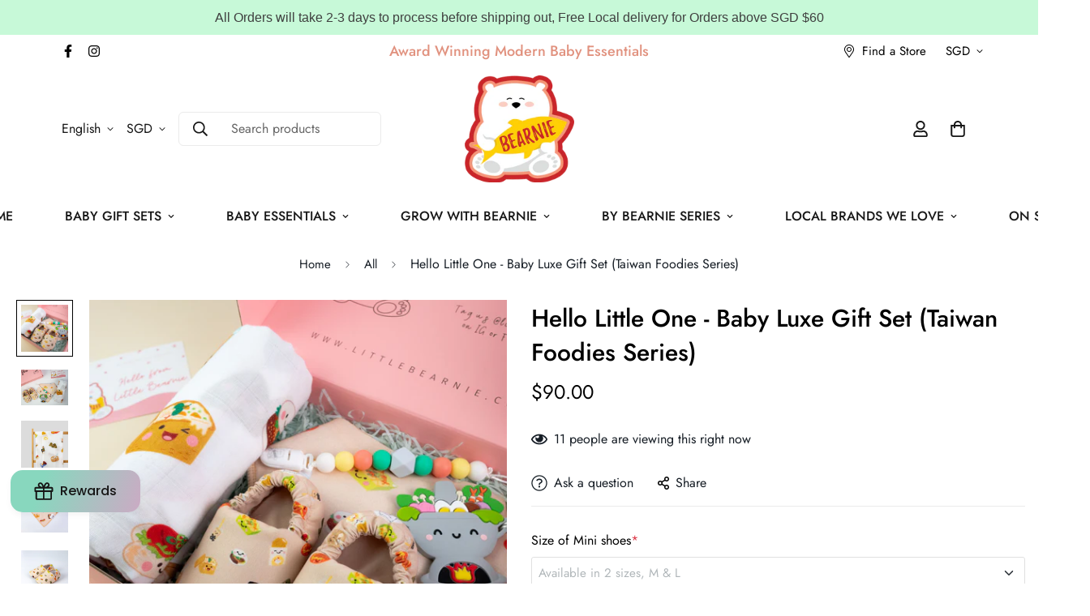

--- FILE ---
content_type: text/html; charset=utf-8
request_url: https://www.littlebearnie.com/products/hello-little-one-baby-luxe-gift-set-taiwan-foodies-series
body_size: 85890
content:

<!doctype html>
<html
      class="no-js supports-no-cookies"
      lang="en"
      style="--sf-page-opacity: 0;"
      data-template="product"
      
      >
  <head>
<!-- Start of Booster Apps Seo-0.1-->
<title>Hello Little One - Baby Luxe Gift Set (Taiwan Foodies Series) | Little Bearnie </title><meta name="description" content="Hello Little One - Baby Luxe Gift Set (Taiwan Foodies Series) | Looking for a thoughtful baby shower/full month gift? Little Bearnie baby gift sets are the perfect choice for any new mom and baby.Beautifully packaged and ready to gift, our baby gi..." /><script type="application/ld+json">
  {
    "@context": "https://schema.org",
    "@type": "WebSite",
    "name": "Little Bearnie ",
    "url": "https://www.littlebearnie.com",
    "potentialAction": {
      "@type": "SearchAction",
      "query-input": "required name=query",
      "target": "https://www.littlebearnie.com/search?q={query}"
    }
  }
</script><script type="application/ld+json">
  {
    "@context": "https://schema.org",
    "@type": "Product",
    "name": "Hello Little One - Baby Luxe Gift Set (Taiwan Foodies Series)",
    "brand": {"@type": "Brand","name": "Little Bearnie"},
    "sku": "",
    "mpn": "",
    "description": "Looking for a thoughtful baby shower\/full month gift? Little Bearnie baby gift sets are the perfect choice for any new mom and baby.Beautifully packaged and ready to gift, our baby gift sets for girls and boys are carefully curated with our best-selling products that we know your baby will love.\nChoose from our wide range of different baby gift box sets in an assortment of colours and playful themes that will match your little one’s growing personality.\nBaby Luxe Gift Sets consist of 4 in one bundle to provide varieties of Baby Essentials for any lil one.\nOur Exclusive design Taiwan Foodies Drool Bib, Swaddle and Mini Shoes along with any Teething Clip Set make a perfect match for any Taiwan foodies lovers!\nGift Box is INCLUDED in this set!\n\n\nHello Little One Baby Luxe Gift Set (USP: $99.70) consists of:\n\n\n1 x Taiwan Foodies Bandana Drool Bib\n\n\n1 x Taiwan Foodies Swaddle Blanket\n\n1 x Taiwan Foodies Mini Shoes\n1 x Teether Clip Set (Design of your choice) - You can see the designs from this link\n1 x Gift Box\n1 x Gift Card (Blank)\n\nLittle Bearnie's Bandana Drool Bibs are:\n\nFront: 100% Soft Absorbent Cotton\nBack: Polyester with two adjustable nickel-free easy snap buttons\nMachine Washable\nRecommended for up to 2 years old\nSize and fit: 30cm wide by 33cm long \u0026amp; 18cm long from neck to bottom\nNeck circumference measurements when closed are at 25cm and 29cm (2 adjustable snaps)\n\n\nLittle Bearnie's Swaddle\/Baby Blanket are:\n\nMade from 70% bamboo and 30% eco-friendly organic cotton\nSoft, Lightweight and breathable Material\nSize 47\" x 47\" (120cm x 120cm)\nMachine washable.\n\nLittle Bearnie's Mini Shoes are:\n\nAvailable in 2 sizes\nHandcrafted from cotton \u0026amp; natural foam\nPrinted on canvas linen fabric with certified Oeko-Tex 100 textile ink\nOuter sole made of Anti-slip Rubber-based suede\nStretchable Elastic around the ankle to ensure comfortability when stay on little one's feet\n\nLittle Bearnie's Silicone Teethers Clip Set are:\n\n100% Food Grade Silicone Material\nBPA, PVC, Vinyl, Phthalate, Cadmium and Lead Free  \nSuitable for babies \u0026amp; toddlers with adult supervision\n\nThings To Note:\n\nProduct to be used under Adult Supervision for Babies \u0026amp; toddler below 3years old.\nPhotos are for illustration purposes, colours might have a slight differ due to the lighting.\n",
    "url": "https://www.littlebearnie.com/products/hello-little-one-baby-luxe-gift-set-taiwan-foodies-series","image": "https://www.littlebearnie.com/cdn/shop/files/1320124_3331x.jpg?v=1689257507","itemCondition": "https://schema.org/NewCondition",
    "offers": [{
          "@type": "Offer","price": "90.00","priceCurrency": "SGD",
          "itemCondition": "https://schema.org/NewCondition",
          "url": "https://www.littlebearnie.com/products/hello-little-one-baby-luxe-gift-set-taiwan-foodies-series?variant=40647775682630",
          "sku": "",
          "mpn": "",
          "availability" : "https://schema.org/OutOfStock",
          "priceValidUntil": "2026-03-03","gtin14": ""}]}
</script>
<!-- end of Booster Apps SEO -->

<!-- Google Tag Manager -->
<script>(function(w,d,s,l,i){w[l]=w[l]||[];w[l].push({'gtm.start':
new Date().getTime(),event:'gtm.js'});var f=d.getElementsByTagName(s)[0],
j=d.createElement(s),dl=l!='dataLayer'?'&l='+l:'';j.async=true;j.src=
'https://www.googletagmanager.com/gtm.js?id='+i+dl;f.parentNode.insertBefore(j,f);
})(window,document,'script','dataLayer','GTM-THF7QV9');</script>
<!-- End Google Tag Manager -->    
    <meta name="google-site-verification" content="GgWX0WGy1V-kW3dqbovGhWLirhOQfeUdNCXFWRft8Qw" />   
    <meta charset="utf-8">
    <meta http-equiv="X-UA-Compatible" content="IE=edge">
    <meta name="viewport" content="width=device-width, initial-scale=1, maximum-scale=1.0, user-scalable=0">
    <meta name="theme-color" content="#c0e9fa">

    <link rel="canonical" href="https://www.littlebearnie.com/products/hello-little-one-baby-luxe-gift-set-taiwan-foodies-series"><link rel="preload" as="style" href="//www.littlebearnie.com/cdn/shop/t/41/assets/product-template.css?v=103680581869909730421644678747"><link rel="preload" as="style" href="//www.littlebearnie.com/cdn/shop/t/41/assets/theme.css?v=78315761955921540281742994220">


<link rel="dns-prefetch" href="https://www.littlebearnie.com/products/hello-little-one-baby-luxe-gift-set-taiwan-foodies-series" crossorigin>
<link rel="dns-prefetch" href="https://cdn.shopify.com" crossorigin>
<link rel="preconnect" href="https://www.littlebearnie.com/products/hello-little-one-baby-luxe-gift-set-taiwan-foodies-series" crossorigin>
<link rel="preconnect" href="https://cdn.shopify.com" crossorigin> 
<link rel="preload" as="style" href="//www.littlebearnie.com/cdn/shop/t/41/assets/chunk.css?v=27208183713174376711644678722">
<link rel="preload" as="style" href="//www.littlebearnie.com/cdn/shop/t/41/assets/custom.css?v=105997007003712207781644678793">
<link rel="preload" as="script" href="//www.littlebearnie.com/cdn/shop/t/41/assets/app.min.js?v=63005665399863578541644678717">
<link rel="preload" as="script" href="//www.littlebearnie.com/cdn/shop/t/41/assets/foxkit-app.min.js?v=163413919784859699981644678733">
<link rel="preload" as="script" href="//www.littlebearnie.com/cdn/shop/t/41/assets/lazysizes.min.js?v=49047110623560880631644678737">

    <link rel="shortcut icon" href="//www.littlebearnie.com/cdn/shop/files/Bearnie_Logo_Outlined-01_db4b83a3-c8fa-432f-a496-4d8939af592e_32x32.png?v=1679549195" type="image/png">

    <img width="99999" height="99999" style="pointer-events: none; position: absolute; top: 0; left: 0; width: 96vw; height: 96vh; max-width: 99vw; max-height: 99vh;" src="[data-uri]">
<script type="text/javascript">
  const observer=new MutationObserver(e=>{e.forEach(({addedNodes:e})=>{e.forEach(e=>{1===e.nodeType&&"SCRIPT"===e.tagName&&(("analytics"==e.className||e.innerHTML.includes("isGwHelperLoaded"))&&(e.type="text/lazyload"),e.innerHTML.includes("asyncLoad")&&(e.innerHTML=e.innerHTML.replace("if(window.attachEvent)","document.addEventListener('asyncLazyLoad',function(event){asyncLoad();});if(window.attachEvent)").replaceAll(", asyncLoad",", function(){}")),e.innerHTML.includes("PreviewBarInjector")&&(e.innerHTML=e.innerHTML.replace("DOMContentLoaded","asyncLazyLoad")),(e.src.includes("assets/storefront/features")||e.src.includes("assets/shopify_pay/"))&&(e.setAttribute("data-src",e.src),e.removeAttribute("src")))})})});observer.observe(document.documentElement,{childList:!0,subtree:!0});
</script>
    <meta property="og:site_name" content="Little Bearnie ">
<meta property="og:url" content="https://www.littlebearnie.com/products/hello-little-one-baby-luxe-gift-set-taiwan-foodies-series">
<meta property="og:title" content="Baby Luxe Gift Set (Taiwan Foodies Series) | Little Bearnie">
<meta property="og:type" content="product">
<meta property="og:description" content="Looking for a thoughtful baby shower/full month gift? Little Bearnie baby gift sets are the perfect choice for any new mom and baby.Beautifully packaged and ready to gift, our baby gift sets for girls and boys are carefully curated with our best-selling products that we know your baby will love."><meta property="og:image" content="http://www.littlebearnie.com/cdn/shop/files/1320124.jpg?v=1689257507">
<meta property="og:image:secure_url" content="https://www.littlebearnie.com/cdn/shop/files/1320124.jpg?v=1689257507">
<meta property="og:image:width" content="3331">
<meta property="og:image:height" content="3331"><meta property="og:price:amount" content="90.00">
<meta property="og:price:currency" content="SGD"><meta name="twitter:card" content="summary_large_image">
<meta name="twitter:title" content="Baby Luxe Gift Set (Taiwan Foodies Series) | Little Bearnie">
<meta name="twitter:description" content="Looking for a thoughtful baby shower/full month gift? Little Bearnie baby gift sets are the perfect choice for any new mom and baby.Beautifully packaged and ready to gift, our baby gift sets for girls and boys are carefully curated with our best-selling products that we know your baby will love.">

    <style media="print" id="mn-font-style">
  @font-face {  font-family: SF-Heading-font;  font-weight:300;  src: url(https://cdn.shopify.com/s/files/1/0561/2742/2636/files/Jost-Light.ttf?v=1618297125);  font-display: swap;}@font-face {  font-family: SF-Heading-font;  font-weight:400;  src: url(https://cdn.shopify.com/s/files/1/0561/2742/2636/files/Jost-Regular.ttf?v=1618297125);  font-display: swap;}@font-face {  font-family: SF-Heading-font;  font-weight:500;  src: url(https://cdn.shopify.com/s/files/1/0561/2742/2636/files/Jost-Medium.ttf?v=1618297125);  font-display: swap;}@font-face {  font-family: SF-Heading-font;  font-weight:600;  src: url(https://cdn.shopify.com/s/files/1/0561/2742/2636/files/Jost-SemiBold.ttf?v=1618297125);  font-display: swap;}@font-face {  font-family: SF-Heading-font;  font-weight:700;  src: url(https://cdn.shopify.com/s/files/1/0561/2742/2636/files/Jost-Bold.ttf?v=1618297125);  font-display: swap;}:root {  --font-stack-header: SF-Heading-font;  --font-weight-header: 500;}@font-face {  font-family: SF-Body-font;  font-weight:300;  src: url(https://cdn.shopify.com/s/files/1/0561/2742/2636/files/Jost-Light.ttf?v=1618297125);  font-display: swap;}@font-face {  font-family: SF-Body-font;  font-weight:400;  src: url(https://cdn.shopify.com/s/files/1/0561/2742/2636/files/Jost-Regular.ttf?v=1618297125);  font-display: swap;}@font-face {  font-family: SF-Body-font;  font-weight:500;  src: url(https://cdn.shopify.com/s/files/1/0561/2742/2636/files/Jost-Medium.ttf?v=1618297125);  font-display: swap;}@font-face {  font-family: SF-Body-font;  font-weight:600;  src: url(https://cdn.shopify.com/s/files/1/0561/2742/2636/files/Jost-SemiBold.ttf?v=1618297125);  font-display: swap;}@font-face {  font-family: SF-Body-font;  font-weight:700;  src: url(https://cdn.shopify.com/s/files/1/0561/2742/2636/files/Jost-Bold.ttf?v=1618297125);  font-display: swap;}:root {  --font-stack-body: 'SF-Body-font';  --font-weight-body: 400;;}
</style>

    <style media="print" id="mn-critical-css">
  html{font-size:calc(var(--font-base-size,16) * 1px)}body{font-family:var(--font-stack-body)!important;font-weight:var(--font-weight-body);font-style:var(--font-style-body);color:var(--color-body-text);font-size:calc(var(--font-base-size,16) * 1px);line-height:calc(var(--base-line-height) * 1px);scroll-behavior:smooth}body .h1,body .h2,body .h3,body .h4,body .h5,body .h6,body h1,body h2,body h3,body h4,body h5,body h6{font-family:var(--font-stack-header);font-weight:var(--font-weight-header);font-style:var(--font-style-header);color:var(--color-heading-text);line-height:normal}body .h1,body h1{font-size:calc(((var(--font-h1-mobile))/ (var(--font-base-size))) * 1rem)}body .h2,body h2{font-size:calc(((var(--font-h2-mobile))/ (var(--font-base-size))) * 1rem)}body .h3,body h3{font-size:calc(((var(--font-h3-mobile))/ (var(--font-base-size))) * 1rem)}body .h4,body h4{font-size:calc(((var(--font-h4-mobile))/ (var(--font-base-size))) * 1rem)}body .h5,body h5{font-size:calc(((var(--font-h5-mobile))/ (var(--font-base-size))) * 1rem)}body .h6,body h6{font-size:calc(((var(--font-h6-mobile))/ (var(--font-base-size))) * 1rem);line-height:1.4}@media only screen and (min-width:768px){body .h1,body h1{font-size:calc(((var(--font-h1-desktop))/ (var(--font-base-size))) * 1rem)}body .h2,body h2{font-size:calc(((var(--font-h2-desktop))/ (var(--font-base-size))) * 1rem)}body .h3,body h3{font-size:calc(((var(--font-h3-desktop))/ (var(--font-base-size))) * 1rem)}body .h4,body h4{font-size:calc(((var(--font-h4-desktop))/ (var(--font-base-size))) * 1rem)}body .h5,body h5{font-size:calc(((var(--font-h5-desktop))/ (var(--font-base-size))) * 1rem)}body .h6,body h6{font-size:calc(((var(--font-h6-desktop))/ (var(--font-base-size))) * 1rem)}}.swiper-wrapper{display:flex}.swiper-container:not(.swiper-container-initialized) .swiper-slide{width:calc(100% / var(--items,1));flex:0 0 auto}@media (max-width:1023px){.swiper-container:not(.swiper-container-initialized) .swiper-slide{min-width:40vw;flex:0 0 auto}}@media (max-width:767px){.swiper-container:not(.swiper-container-initialized) .swiper-slide{min-width:66vw;flex:0 0 auto}}.opacity-0{opacity:0}.opacity-100{opacity:1!important;}.placeholder-background{position:absolute;top:0;right:0;bottom:0;left:0;pointer-events:none}.placeholder-background--animation{background-color:#000;animation:placeholder-background-loading 1.5s infinite linear}[data-image-loading]{position:relative}[data-image-loading]:after{content:'';background-color:#000;animation:placeholder-background-loading 1.5s infinite linear;position:absolute;top:0;left:0;width:100%;height:100%;z-index:1}[data-image-loading] img.lazyload{opacity:0}[data-image-loading] img.lazyloaded{opacity:1}.no-js [data-image-loading]{animation-name:none}.lazyload--fade-in{opacity:0;transition:.25s all}.lazyload--fade-in.lazyloaded{opacity:1}@media (min-width:768px){.hidden.md\:block{display:block!important}.hidden.md\:flex{display:flex!important}.hidden.md\:grid{display:grid!important}}@media (min-width:1024px){.hidden.lg\:block{display:block!important}.hidden.lg\:flex{display:flex!important}.hidden.lg\:grid{display:grid!important}}@media (min-width:1280px){.hidden.xl\:block{display:block!important}.hidden.xl\:flex{display:flex!important}.hidden.xl\:grid{display:grid!important}}

  h1, .h1,
  h2, .h2,
  h3, .h3,
  h4, .h4,
  h5, .h5,
  h6, .h6 {
    letter-spacing: 0px;
  }
</style>

    <script>
  try{window.spratlyThemeSettings=window.spratlyThemeSettings||{},window.___mnag="userA"+(window.___mnag1||"")+"gent";var _mh=document.querySelector("header.sf-header__mobile"),_dh=document.querySelector("header.sf-header__desktop"),_innerWidth=window.innerWidth;function _shh(){_mh&&_dh||(_mh=document.querySelector("header.sf-header__mobile"),_dh=document.querySelector("header.sf-header__desktop"));var e=window.innerWidth<1024?_mh:_dh;e&&(e.classList.contains("logo-center__2l")?(document.documentElement.style.setProperty("--sf-header-height",e.offsetHeight+"px"),window.spratlyThemeSettings.headerHeight=e.offsetHeight):(e.classList.contains("logo-left__2l"),document.documentElement.style.setProperty("--sf-header-height",e.offsetHeight+"px"),window.spratlyThemeSettings.headerHeight=e.offsetHeight))}function _stbh(){var e=document.querySelector(".sf-topbar");e&&(document.documentElement.style.setProperty("--sf-topbar-height",e.offsetHeight+"px"),window.spratlyThemeSettings.topbarHeight=e.offsetHeight)}function _sah(){var e=document.querySelector(".announcement-bar");e&&(document.documentElement.style.setProperty("--sf-announcement-height",e.offsetHeight+"px"),window.spratlyThemeSettings.topbarHeight=e.offsetHeight)}function _smcp(){var e=document.documentElement.dataset.template;window.innerWidth>=1024?_dh&&"true"===_dh.dataset.transparent&&("index"!==e&&"collection"!==e||document.documentElement.style.setProperty("--main-content-padding-top","0px")):document.documentElement.style.removeProperty("--main-content-padding-top")}function _sp(){_shh(),_stbh(),_sah(),_smcp();var e=document.querySelector(".sf-header");e&&e.classList.add("opacity-100"),document.documentElement.style.setProperty("--sf-page-opacity","1")}window.addEventListener("resize",_shh),window.addEventListener("resize",_stbh),window.addEventListener("resize",_sah),window.addEventListener("resize",_smcp),document.documentElement.className=document.documentElement.className.replace("supports-no-cookies","supports-cookies").replace("no-js","js")}catch(e){console.warn("Failed to execute critical scripts",e)}try{var _nu=navigator[window.___mnag],_psas=[{b:"ome-Li",c:"ghth",d:"ouse",a:"Chr"},{d:"hts",a:"Sp",c:"nsig",b:"eed I"},{b:" Lin",d:"6_64",a:"X11;",c:"ux x8"}];function __fn(e){return Object.keys(_psas[e]).sort().reduce((function(t,n){return t+_psas[e][n]}),"")}var __isPSA=_nu.indexOf(__fn(0))>-1||_nu.indexOf(__fn(1))>-1||_nu.indexOf(__fn(2))>-1;window.___mnag="!1",_psas=null}catch(e){__isPSA=!1,_psas=null;window.___mnag="!1"}function _sli(){Array.from(document.querySelectorAll("img")).splice(0,10).forEach((function(e){e.dataset.src&&(e.src=e.dataset.src.replace("_{width}x","_200x"),e.style.opacity=1)})),Array.from(document.querySelectorAll(".lazyload[data-bg]")).splice(0,5).forEach((function(e){e.dataset.bg&&(e.style.backgroundImage="url("+e.dataset.bg+")",e.style.backgroundSize="cover")}))}function afnc(){var e=document.getElementById("mn-critical-css"),t=document.getElementById("mn-font-style");e&&(e.media="all"),t&&(t.media="all")}function __as(e){e.rel="stylesheet",e.media="all",e.removeAttribute("onload")}function __otsl(e){__as(e),"loading"!==document.readyState?_sp():document.addEventListener("DOMContentLoaded",_sp)}function __ocsl(e){__isPSA||__as(e)}document.addEventListener("DOMContentLoaded",(function(){function e(e){var t=e.dataset.imageLoading?e:e.closest("[data-image-loading]");t&&t.removeAttribute("data-image-loading")}__isPSA?"loading"!==document.readyState?_sli():document.addEventListener("DOMContentLoaded",_sli):(document.addEventListener("lazyloaded",(function(t){var n=t.target;if(e(n),n.dataset.bgset){var o=n.querySelector(".lazyloaded");o&&(n.setAttribute("alt",n.dataset.alt||"lazysize-img"),n.setAttribute("src",o.dataset.src||n.dataset.bg||""))}})),document.querySelectorAll(".lazyloaded").forEach(e))})),__isPSA||afnc(),window.__isPSA=__isPSA;
</script>

    <style data-shopify>:root {		/* BODY */		--base-line-height: 28;		/* PRIMARY COLORS */		--color-primary: #c0e9fa;		--plyr-color-main: #c0e9fa;		--color-primary-darker: #87d5f5;		/* TEXT COLORS */		--color-body-text: #161d25;		--color-heading-text: #171717;		--color-sub-text: #666666;		--color-text-link: #000000;		--color-text-link-hover: #999999;		/* BUTTON COLORS */		--color-btn-bg:  #183059;		--color-btn-bg-hover: #fbacbe;		--color-btn-text: #ffffff;		--color-btn-text-hover: #ffffff;		--btn-letter-spacing: 0px;		--btn-border-radius: 5px;		--btn-border-width: 1px;		--btn-line-height: 23px;				/* PRODUCT COLORS */		--product-title-color: #000000;		--product-sale-price-color: #999999;		--product-regular-price-color: #000000;		--product-type-color: #9b9b9b;		--product-desc-color: #666666;		/* TOPBAR COLORS */		--color-topbar-background: #ffffff;		--color-topbar-text: #000000;		/* MENU BAR COLORS */		--color-menu-background: #000;		--color-menu-text: #fff;		/* BORDER COLORS */		--color-border: #d9d9d9;		/* FOOTER COLORS */		--color-footer-text: #000;		--color-footer-subtext: #666666;		--color-footer-background: #ffffff;		--color-footer-link: #666666;		--color-footer-link-hover: #000000;		--color-footer-background-mobile: #F5F5F5;		/* FOOTER BOTTOM COLORS */		--color-footer-bottom-text: #000;		--color-footer-bottom-background: #ffffff;		--color-footer-bottom-background-mobile: #F5F5F5;		/* HEADER */		--color-header-text: #171717;		--color-header-transparent-text: #ffffff;		--color-main-background: #ffffff;		--color-field-background: #ffffff;		--color-header-background: #fff;		--color-cart-wishlist-count: #ffffff;		--bg-cart-wishlist-count: #fbacbe;		--swatch-item-background-default: #f7f8fa;		--text-gray-400: #777777;		--text-gray-9b: #9b9b9b;		--text-black: #000000;		--text-white: #ffffff;		--bg-gray-400: #f7f8fa;		--bg-black: #000000;		--rounded-full: 9999px;		--border-color-1: #eeeeee;		--border-color-2: #b2b2b2;		--border-color-3: #d2d2d2;		--border-color-4: #737373;		--color-secondary: #666666;		--color-success: #3a8735;		--color-warning: #ff706b;		--color-info: #959595;		--color-disabled: #cecece;		--bg-disabled: #f7f7f7;		--bg-hover: #737373;		--bg-color-tooltip: #c0e9fa;		--text-color-tooltip: #ffffff;		--color-image-overlay: #000000;		--opacity-image-overlay: 0.2;		--theme-shadow: 0 5px 15px 0 rgba(0, 0, 0, 0.07);    --arrow-select-box: url(//www.littlebearnie.com/cdn/shop/t/41/assets/ar-down.svg?v=92728264558441377851644678717);		/* FONT SIZES */		--font-base-size: 16;		--font-btn-size: 16px;		--font-btn-weight: 500;		--font-h1-desktop: 45;		--font-h1-mobile: 42;		--font-h2-desktop: 35;		--font-h2-mobile: 32;		--font-h3-desktop: 26;		--font-h3-mobile: 23;		--font-h4-desktop: 23;		--font-h4-mobile: 20;		--font-h5-desktop: 19;		--font-h5-mobile: 17;		--font-h6-desktop: 18;		--font-h6-mobile: 16;    --arrow-down-url: url(//www.littlebearnie.com/cdn/shop/t/41/assets/arrow-down.svg?v=157552497485556416461644678718);    --arrow-down-white-url: url(//www.littlebearnie.com/cdn/shop/t/41/assets/arrow-down-white.svg?v=70535736727834135531644678718);    --product-title-line-clamp: unset	}
</style><link media="print" onload="this.media = 'all'" rel="stylesheet" href="//www.littlebearnie.com/cdn/shop/t/41/assets/product-template.css?v=103680581869909730421644678747"><link as="style" rel="preload" href="//www.littlebearnie.com/cdn/shop/t/41/assets/theme.css?v=78315761955921540281742994220" onload="__otsl(this)">
<link as="style" rel="preload" href="//www.littlebearnie.com/cdn/shop/t/41/assets/chunk.css?v=27208183713174376711644678722" onload="__ocsl(this)">
<link type="text/css" href="//www.littlebearnie.com/cdn/shop/t/41/assets/custom.css?v=105997007003712207781644678793" rel="stylesheet">

<style data-shopify>body {
    --container-width: 1300;
    --fluid-container-width: 1520px;
    --fluid-container-offset: 95px;
    background-color: #ffffff;
  }</style>

    
    
    <script>window.performance && window.performance.mark && window.performance.mark('shopify.content_for_header.start');</script><meta name="google-site-verification" content="cLB1PJSbg7BZQv314uHG1K_VkdnmViL6HSScFETK-I8">
<meta name="facebook-domain-verification" content="b74gabxiuulbql2tv5j4dnbge5ow2h">
<meta id="shopify-digital-wallet" name="shopify-digital-wallet" content="/14127284/digital_wallets/dialog">
<meta name="shopify-checkout-api-token" content="9caa2dc6c1656dc9b11305e554bc0ab9">
<link rel="alternate" hreflang="x-default" href="https://www.littlebearnie.com/products/hello-little-one-baby-luxe-gift-set-taiwan-foodies-series">
<link rel="alternate" hreflang="en" href="https://www.littlebearnie.com/products/hello-little-one-baby-luxe-gift-set-taiwan-foodies-series">
<link rel="alternate" hreflang="en-US" href="https://www.littlebearnie.com/en-us/products/hello-little-one-baby-luxe-gift-set-taiwan-foodies-series">
<link rel="alternate" hreflang="en-AU" href="https://www.littlebearnie.com/en-au/products/hello-little-one-baby-luxe-gift-set-taiwan-foodies-series">
<link rel="alternate" hreflang="en-MY" href="https://www.littlebearnie.com/en-my/products/hello-little-one-baby-luxe-gift-set-taiwan-foodies-series">
<link rel="alternate" hreflang="en-HK" href="https://www.littlebearnie.com/en-hk/products/hello-little-one-baby-luxe-gift-set-taiwan-foodies-series">
<link rel="alternate" hreflang="en-TW" href="https://www.littlebearnie.com/en-tw/products/hello-little-one-baby-luxe-gift-set-taiwan-foodies-series">
<link rel="alternate" hreflang="en-BN" href="https://www.littlebearnie.com/en-bn/products/hello-little-one-baby-luxe-gift-set-taiwan-foodies-series">
<link rel="alternate" type="application/json+oembed" href="https://www.littlebearnie.com/products/hello-little-one-baby-luxe-gift-set-taiwan-foodies-series.oembed">
<script async="async" src="/checkouts/internal/preloads.js?locale=en-SG"></script>
<link rel="preconnect" href="https://shop.app" crossorigin="anonymous">
<script async="async" src="https://shop.app/checkouts/internal/preloads.js?locale=en-SG&shop_id=14127284" crossorigin="anonymous"></script>
<script id="apple-pay-shop-capabilities" type="application/json">{"shopId":14127284,"countryCode":"SG","currencyCode":"SGD","merchantCapabilities":["supports3DS"],"merchantId":"gid:\/\/shopify\/Shop\/14127284","merchantName":"Little Bearnie ","requiredBillingContactFields":["postalAddress","email","phone"],"requiredShippingContactFields":["postalAddress","email","phone"],"shippingType":"shipping","supportedNetworks":["visa","masterCard","amex"],"total":{"type":"pending","label":"Little Bearnie ","amount":"1.00"},"shopifyPaymentsEnabled":true,"supportsSubscriptions":true}</script>
<script id="shopify-features" type="application/json">{"accessToken":"9caa2dc6c1656dc9b11305e554bc0ab9","betas":["rich-media-storefront-analytics"],"domain":"www.littlebearnie.com","predictiveSearch":true,"shopId":14127284,"locale":"en"}</script>
<script>var Shopify = Shopify || {};
Shopify.shop = "little-bearnie.myshopify.com";
Shopify.locale = "en";
Shopify.currency = {"active":"SGD","rate":"1.0"};
Shopify.country = "SG";
Shopify.theme = {"name":"Speed Optimized : MINIMOG v2.4.2 (01\/10) - Ba...","id":121828016198,"schema_name":"Minimog - OS 2.0","schema_version":"2.4.2","theme_store_id":null,"role":"main"};
Shopify.theme.handle = "null";
Shopify.theme.style = {"id":null,"handle":null};
Shopify.cdnHost = "www.littlebearnie.com/cdn";
Shopify.routes = Shopify.routes || {};
Shopify.routes.root = "/";</script>
<script type="module">!function(o){(o.Shopify=o.Shopify||{}).modules=!0}(window);</script>
<script>!function(o){function n(){var o=[];function n(){o.push(Array.prototype.slice.apply(arguments))}return n.q=o,n}var t=o.Shopify=o.Shopify||{};t.loadFeatures=n(),t.autoloadFeatures=n()}(window);</script>
<script>
  window.ShopifyPay = window.ShopifyPay || {};
  window.ShopifyPay.apiHost = "shop.app\/pay";
  window.ShopifyPay.redirectState = null;
</script>
<script id="shop-js-analytics" type="application/json">{"pageType":"product"}</script>
<script defer="defer" async type="module" src="//www.littlebearnie.com/cdn/shopifycloud/shop-js/modules/v2/client.init-shop-cart-sync_BN7fPSNr.en.esm.js"></script>
<script defer="defer" async type="module" src="//www.littlebearnie.com/cdn/shopifycloud/shop-js/modules/v2/chunk.common_Cbph3Kss.esm.js"></script>
<script defer="defer" async type="module" src="//www.littlebearnie.com/cdn/shopifycloud/shop-js/modules/v2/chunk.modal_DKumMAJ1.esm.js"></script>
<script type="module">
  await import("//www.littlebearnie.com/cdn/shopifycloud/shop-js/modules/v2/client.init-shop-cart-sync_BN7fPSNr.en.esm.js");
await import("//www.littlebearnie.com/cdn/shopifycloud/shop-js/modules/v2/chunk.common_Cbph3Kss.esm.js");
await import("//www.littlebearnie.com/cdn/shopifycloud/shop-js/modules/v2/chunk.modal_DKumMAJ1.esm.js");

  window.Shopify.SignInWithShop?.initShopCartSync?.({"fedCMEnabled":true,"windoidEnabled":true});

</script>
<script>
  window.Shopify = window.Shopify || {};
  if (!window.Shopify.featureAssets) window.Shopify.featureAssets = {};
  window.Shopify.featureAssets['shop-js'] = {"shop-cart-sync":["modules/v2/client.shop-cart-sync_CJVUk8Jm.en.esm.js","modules/v2/chunk.common_Cbph3Kss.esm.js","modules/v2/chunk.modal_DKumMAJ1.esm.js"],"init-fed-cm":["modules/v2/client.init-fed-cm_7Fvt41F4.en.esm.js","modules/v2/chunk.common_Cbph3Kss.esm.js","modules/v2/chunk.modal_DKumMAJ1.esm.js"],"init-shop-email-lookup-coordinator":["modules/v2/client.init-shop-email-lookup-coordinator_Cc088_bR.en.esm.js","modules/v2/chunk.common_Cbph3Kss.esm.js","modules/v2/chunk.modal_DKumMAJ1.esm.js"],"init-windoid":["modules/v2/client.init-windoid_hPopwJRj.en.esm.js","modules/v2/chunk.common_Cbph3Kss.esm.js","modules/v2/chunk.modal_DKumMAJ1.esm.js"],"shop-button":["modules/v2/client.shop-button_B0jaPSNF.en.esm.js","modules/v2/chunk.common_Cbph3Kss.esm.js","modules/v2/chunk.modal_DKumMAJ1.esm.js"],"shop-cash-offers":["modules/v2/client.shop-cash-offers_DPIskqss.en.esm.js","modules/v2/chunk.common_Cbph3Kss.esm.js","modules/v2/chunk.modal_DKumMAJ1.esm.js"],"shop-toast-manager":["modules/v2/client.shop-toast-manager_CK7RT69O.en.esm.js","modules/v2/chunk.common_Cbph3Kss.esm.js","modules/v2/chunk.modal_DKumMAJ1.esm.js"],"init-shop-cart-sync":["modules/v2/client.init-shop-cart-sync_BN7fPSNr.en.esm.js","modules/v2/chunk.common_Cbph3Kss.esm.js","modules/v2/chunk.modal_DKumMAJ1.esm.js"],"init-customer-accounts-sign-up":["modules/v2/client.init-customer-accounts-sign-up_CfPf4CXf.en.esm.js","modules/v2/client.shop-login-button_DeIztwXF.en.esm.js","modules/v2/chunk.common_Cbph3Kss.esm.js","modules/v2/chunk.modal_DKumMAJ1.esm.js"],"pay-button":["modules/v2/client.pay-button_CgIwFSYN.en.esm.js","modules/v2/chunk.common_Cbph3Kss.esm.js","modules/v2/chunk.modal_DKumMAJ1.esm.js"],"init-customer-accounts":["modules/v2/client.init-customer-accounts_DQ3x16JI.en.esm.js","modules/v2/client.shop-login-button_DeIztwXF.en.esm.js","modules/v2/chunk.common_Cbph3Kss.esm.js","modules/v2/chunk.modal_DKumMAJ1.esm.js"],"avatar":["modules/v2/client.avatar_BTnouDA3.en.esm.js"],"init-shop-for-new-customer-accounts":["modules/v2/client.init-shop-for-new-customer-accounts_CsZy_esa.en.esm.js","modules/v2/client.shop-login-button_DeIztwXF.en.esm.js","modules/v2/chunk.common_Cbph3Kss.esm.js","modules/v2/chunk.modal_DKumMAJ1.esm.js"],"shop-follow-button":["modules/v2/client.shop-follow-button_BRMJjgGd.en.esm.js","modules/v2/chunk.common_Cbph3Kss.esm.js","modules/v2/chunk.modal_DKumMAJ1.esm.js"],"checkout-modal":["modules/v2/client.checkout-modal_B9Drz_yf.en.esm.js","modules/v2/chunk.common_Cbph3Kss.esm.js","modules/v2/chunk.modal_DKumMAJ1.esm.js"],"shop-login-button":["modules/v2/client.shop-login-button_DeIztwXF.en.esm.js","modules/v2/chunk.common_Cbph3Kss.esm.js","modules/v2/chunk.modal_DKumMAJ1.esm.js"],"lead-capture":["modules/v2/client.lead-capture_DXYzFM3R.en.esm.js","modules/v2/chunk.common_Cbph3Kss.esm.js","modules/v2/chunk.modal_DKumMAJ1.esm.js"],"shop-login":["modules/v2/client.shop-login_CA5pJqmO.en.esm.js","modules/v2/chunk.common_Cbph3Kss.esm.js","modules/v2/chunk.modal_DKumMAJ1.esm.js"],"payment-terms":["modules/v2/client.payment-terms_BxzfvcZJ.en.esm.js","modules/v2/chunk.common_Cbph3Kss.esm.js","modules/v2/chunk.modal_DKumMAJ1.esm.js"]};
</script>
<script>(function() {
  var isLoaded = false;
  function asyncLoad() {
    if (isLoaded) return;
    isLoaded = true;
    var urls = ["https:\/\/getbutton.io\/shopify\/widget\/14127284.js?v=1628829037\u0026shop=little-bearnie.myshopify.com","https:\/\/instafeed.nfcube.com\/cdn\/791c515b13796686da3bf525c4a3cca9.js?shop=little-bearnie.myshopify.com","https:\/\/wrapin.prezenapps.com\/public\/js\/load-wrapin-v5-app.js?shop=little-bearnie.myshopify.com","https:\/\/gateway.apaylater.com\/plugins\/price_divider\/main.js?platform=SHOPIFY\u0026country=SG\u0026price_divider_applied_on=all\u0026shop=little-bearnie.myshopify.com","https:\/\/cdn.hextom.com\/js\/quickannouncementbar.js?shop=little-bearnie.myshopify.com"];
    for (var i = 0; i < urls.length; i++) {
      var s = document.createElement('script');
      s.type = 'text/javascript';
      s.async = true;
      s.src = urls[i];
      var x = document.getElementsByTagName('script')[0];
      x.parentNode.insertBefore(s, x);
    }
  };
  if(window.attachEvent) {
    window.attachEvent('onload', asyncLoad);
  } else {
    window.addEventListener('load', asyncLoad, false);
  }
})();</script>
<script id="__st">var __st={"a":14127284,"offset":28800,"reqid":"4aab4cdb-9eba-459c-bdb5-e5df53a709d9-1769942841","pageurl":"www.littlebearnie.com\/products\/hello-little-one-baby-luxe-gift-set-taiwan-foodies-series","u":"27a610109bf9","p":"product","rtyp":"product","rid":7140103258182};</script>
<script>window.ShopifyPaypalV4VisibilityTracking = true;</script>
<script id="captcha-bootstrap">!function(){'use strict';const t='contact',e='account',n='new_comment',o=[[t,t],['blogs',n],['comments',n],[t,'customer']],c=[[e,'customer_login'],[e,'guest_login'],[e,'recover_customer_password'],[e,'create_customer']],r=t=>t.map((([t,e])=>`form[action*='/${t}']:not([data-nocaptcha='true']) input[name='form_type'][value='${e}']`)).join(','),a=t=>()=>t?[...document.querySelectorAll(t)].map((t=>t.form)):[];function s(){const t=[...o],e=r(t);return a(e)}const i='password',u='form_key',d=['recaptcha-v3-token','g-recaptcha-response','h-captcha-response',i],f=()=>{try{return window.sessionStorage}catch{return}},m='__shopify_v',_=t=>t.elements[u];function p(t,e,n=!1){try{const o=window.sessionStorage,c=JSON.parse(o.getItem(e)),{data:r}=function(t){const{data:e,action:n}=t;return t[m]||n?{data:e,action:n}:{data:t,action:n}}(c);for(const[e,n]of Object.entries(r))t.elements[e]&&(t.elements[e].value=n);n&&o.removeItem(e)}catch(o){console.error('form repopulation failed',{error:o})}}const l='form_type',E='cptcha';function T(t){t.dataset[E]=!0}const w=window,h=w.document,L='Shopify',v='ce_forms',y='captcha';let A=!1;((t,e)=>{const n=(g='f06e6c50-85a8-45c8-87d0-21a2b65856fe',I='https://cdn.shopify.com/shopifycloud/storefront-forms-hcaptcha/ce_storefront_forms_captcha_hcaptcha.v1.5.2.iife.js',D={infoText:'Protected by hCaptcha',privacyText:'Privacy',termsText:'Terms'},(t,e,n)=>{const o=w[L][v],c=o.bindForm;if(c)return c(t,g,e,D).then(n);var r;o.q.push([[t,g,e,D],n]),r=I,A||(h.body.append(Object.assign(h.createElement('script'),{id:'captcha-provider',async:!0,src:r})),A=!0)});var g,I,D;w[L]=w[L]||{},w[L][v]=w[L][v]||{},w[L][v].q=[],w[L][y]=w[L][y]||{},w[L][y].protect=function(t,e){n(t,void 0,e),T(t)},Object.freeze(w[L][y]),function(t,e,n,w,h,L){const[v,y,A,g]=function(t,e,n){const i=e?o:[],u=t?c:[],d=[...i,...u],f=r(d),m=r(i),_=r(d.filter((([t,e])=>n.includes(e))));return[a(f),a(m),a(_),s()]}(w,h,L),I=t=>{const e=t.target;return e instanceof HTMLFormElement?e:e&&e.form},D=t=>v().includes(t);t.addEventListener('submit',(t=>{const e=I(t);if(!e)return;const n=D(e)&&!e.dataset.hcaptchaBound&&!e.dataset.recaptchaBound,o=_(e),c=g().includes(e)&&(!o||!o.value);(n||c)&&t.preventDefault(),c&&!n&&(function(t){try{if(!f())return;!function(t){const e=f();if(!e)return;const n=_(t);if(!n)return;const o=n.value;o&&e.removeItem(o)}(t);const e=Array.from(Array(32),(()=>Math.random().toString(36)[2])).join('');!function(t,e){_(t)||t.append(Object.assign(document.createElement('input'),{type:'hidden',name:u})),t.elements[u].value=e}(t,e),function(t,e){const n=f();if(!n)return;const o=[...t.querySelectorAll(`input[type='${i}']`)].map((({name:t})=>t)),c=[...d,...o],r={};for(const[a,s]of new FormData(t).entries())c.includes(a)||(r[a]=s);n.setItem(e,JSON.stringify({[m]:1,action:t.action,data:r}))}(t,e)}catch(e){console.error('failed to persist form',e)}}(e),e.submit())}));const S=(t,e)=>{t&&!t.dataset[E]&&(n(t,e.some((e=>e===t))),T(t))};for(const o of['focusin','change'])t.addEventListener(o,(t=>{const e=I(t);D(e)&&S(e,y())}));const B=e.get('form_key'),M=e.get(l),P=B&&M;t.addEventListener('DOMContentLoaded',(()=>{const t=y();if(P)for(const e of t)e.elements[l].value===M&&p(e,B);[...new Set([...A(),...v().filter((t=>'true'===t.dataset.shopifyCaptcha))])].forEach((e=>S(e,t)))}))}(h,new URLSearchParams(w.location.search),n,t,e,['guest_login'])})(!0,!0)}();</script>
<script integrity="sha256-4kQ18oKyAcykRKYeNunJcIwy7WH5gtpwJnB7kiuLZ1E=" data-source-attribution="shopify.loadfeatures" defer="defer" src="//www.littlebearnie.com/cdn/shopifycloud/storefront/assets/storefront/load_feature-a0a9edcb.js" crossorigin="anonymous"></script>
<script crossorigin="anonymous" defer="defer" src="//www.littlebearnie.com/cdn/shopifycloud/storefront/assets/shopify_pay/storefront-65b4c6d7.js?v=20250812"></script>
<script data-source-attribution="shopify.dynamic_checkout.dynamic.init">var Shopify=Shopify||{};Shopify.PaymentButton=Shopify.PaymentButton||{isStorefrontPortableWallets:!0,init:function(){window.Shopify.PaymentButton.init=function(){};var t=document.createElement("script");t.src="https://www.littlebearnie.com/cdn/shopifycloud/portable-wallets/latest/portable-wallets.en.js",t.type="module",document.head.appendChild(t)}};
</script>
<script data-source-attribution="shopify.dynamic_checkout.buyer_consent">
  function portableWalletsHideBuyerConsent(e){var t=document.getElementById("shopify-buyer-consent"),n=document.getElementById("shopify-subscription-policy-button");t&&n&&(t.classList.add("hidden"),t.setAttribute("aria-hidden","true"),n.removeEventListener("click",e))}function portableWalletsShowBuyerConsent(e){var t=document.getElementById("shopify-buyer-consent"),n=document.getElementById("shopify-subscription-policy-button");t&&n&&(t.classList.remove("hidden"),t.removeAttribute("aria-hidden"),n.addEventListener("click",e))}window.Shopify?.PaymentButton&&(window.Shopify.PaymentButton.hideBuyerConsent=portableWalletsHideBuyerConsent,window.Shopify.PaymentButton.showBuyerConsent=portableWalletsShowBuyerConsent);
</script>
<script data-source-attribution="shopify.dynamic_checkout.cart.bootstrap">document.addEventListener("DOMContentLoaded",(function(){function t(){return document.querySelector("shopify-accelerated-checkout-cart, shopify-accelerated-checkout")}if(t())Shopify.PaymentButton.init();else{new MutationObserver((function(e,n){t()&&(Shopify.PaymentButton.init(),n.disconnect())})).observe(document.body,{childList:!0,subtree:!0})}}));
</script>
<link id="shopify-accelerated-checkout-styles" rel="stylesheet" media="screen" href="https://www.littlebearnie.com/cdn/shopifycloud/portable-wallets/latest/accelerated-checkout-backwards-compat.css" crossorigin="anonymous">
<style id="shopify-accelerated-checkout-cart">
        #shopify-buyer-consent {
  margin-top: 1em;
  display: inline-block;
  width: 100%;
}

#shopify-buyer-consent.hidden {
  display: none;
}

#shopify-subscription-policy-button {
  background: none;
  border: none;
  padding: 0;
  text-decoration: underline;
  font-size: inherit;
  cursor: pointer;
}

#shopify-subscription-policy-button::before {
  box-shadow: none;
}

      </style>

<script>window.performance && window.performance.mark && window.performance.mark('shopify.content_for_header.end');</script>
    <link data-href="//www.littlebearnie.com/cdn/shop/t/41/assets/shopstorm-apps.scss.css?v=58426852005736900341647592145" rel="stylesheet" type="text/css" media="all" />
    <script async data-src="https://cdn.productcustomizer.com/storefront/production-product-customizer-v2.js?shop=little-bearnie.myshopify.com" type="text/javascript"></script>
    
<!-- Start of Judge.me Core -->
<link rel="dns-prefetch" href="https://cdn.judge.me/">
<script data-cfasync='false' class='jdgm-settings-script'>window.jdgmSettings={"pagination":5,"disable_web_reviews":true,"badge_no_review_text":"No reviews","badge_n_reviews_text":"{{ n }} review/reviews","hide_badge_preview_if_no_reviews":true,"badge_hide_text":false,"enforce_center_preview_badge":false,"widget_title":"Customer Reviews","widget_open_form_text":"Write a review","widget_close_form_text":"Cancel review","widget_refresh_page_text":"Refresh page","widget_summary_text":"Based on {{ number_of_reviews }} review/reviews","widget_no_review_text":"Be the first to write a review","widget_name_field_text":"Display name","widget_verified_name_field_text":"Verified Name (public)","widget_name_placeholder_text":"Display name","widget_required_field_error_text":"This field is required.","widget_email_field_text":"Email address","widget_verified_email_field_text":"Verified Email (private, can not be edited)","widget_email_placeholder_text":"Your email address","widget_email_field_error_text":"Please enter a valid email address.","widget_rating_field_text":"Rating","widget_review_title_field_text":"Review Title","widget_review_title_placeholder_text":"Give your review a title","widget_review_body_field_text":"Review content","widget_review_body_placeholder_text":"Start writing here...","widget_pictures_field_text":"Picture/Video (optional)","widget_submit_review_text":"Submit Review","widget_submit_verified_review_text":"Submit Verified Review","widget_submit_success_msg_with_auto_publish":"Thank you! Please refresh the page in a few moments to see your review. You can remove or edit your review by logging into \u003ca href='https://judge.me/login' target='_blank' rel='nofollow noopener'\u003eJudge.me\u003c/a\u003e","widget_submit_success_msg_no_auto_publish":"Thank you! Your review will be published as soon as it is approved by the shop admin. You can remove or edit your review by logging into \u003ca href='https://judge.me/login' target='_blank' rel='nofollow noopener'\u003eJudge.me\u003c/a\u003e","widget_show_default_reviews_out_of_total_text":"Showing {{ n_reviews_shown }} out of {{ n_reviews }} reviews.","widget_show_all_link_text":"Show all","widget_show_less_link_text":"Show less","widget_author_said_text":"{{ reviewer_name }} said:","widget_days_text":"{{ n }} days ago","widget_weeks_text":"{{ n }} week/weeks ago","widget_months_text":"{{ n }} month/months ago","widget_years_text":"{{ n }} year/years ago","widget_yesterday_text":"Yesterday","widget_today_text":"Today","widget_replied_text":"\u003e\u003e {{ shop_name }} replied:","widget_read_more_text":"Read more","widget_reviewer_name_as_initial":"","widget_rating_filter_color":"","widget_rating_filter_see_all_text":"See all reviews","widget_sorting_most_recent_text":"Most Recent","widget_sorting_highest_rating_text":"Highest Rating","widget_sorting_lowest_rating_text":"Lowest Rating","widget_sorting_with_pictures_text":"Only Pictures","widget_sorting_most_helpful_text":"Most Helpful","widget_open_question_form_text":"Ask a question","widget_reviews_subtab_text":"Reviews","widget_questions_subtab_text":"Questions","widget_question_label_text":"Question","widget_answer_label_text":"Answer","widget_question_placeholder_text":"Write your question here","widget_submit_question_text":"Submit Question","widget_question_submit_success_text":"Thank you for your question! We will notify you once it gets answered.","verified_badge_text":"Verified","verified_badge_bg_color":"","verified_badge_text_color":"","verified_badge_placement":"left-of-reviewer-name","widget_review_max_height":"","widget_hide_border":false,"widget_social_share":false,"widget_thumb":false,"widget_review_location_show":false,"widget_location_format":"","all_reviews_include_out_of_store_products":true,"all_reviews_out_of_store_text":"(out of store)","all_reviews_pagination":100,"all_reviews_product_name_prefix_text":"about","enable_review_pictures":true,"enable_question_anwser":false,"widget_theme":"","review_date_format":"mm/dd/yyyy","default_sort_method":"most-recent","widget_product_reviews_subtab_text":"Product Reviews","widget_shop_reviews_subtab_text":"Shop Reviews","widget_other_products_reviews_text":"Reviews for other products","widget_store_reviews_subtab_text":"Store reviews","widget_no_store_reviews_text":"This store hasn't received any reviews yet","widget_web_restriction_product_reviews_text":"This product hasn't received any reviews yet","widget_no_items_text":"No items found","widget_show_more_text":"Show more","widget_write_a_store_review_text":"Write a Store Review","widget_other_languages_heading":"Reviews in Other Languages","widget_translate_review_text":"Translate review to {{ language }}","widget_translating_review_text":"Translating...","widget_show_original_translation_text":"Show original ({{ language }})","widget_translate_review_failed_text":"Review couldn't be translated.","widget_translate_review_retry_text":"Retry","widget_translate_review_try_again_later_text":"Try again later","show_product_url_for_grouped_product":false,"widget_sorting_pictures_first_text":"Pictures First","show_pictures_on_all_rev_page_mobile":false,"show_pictures_on_all_rev_page_desktop":false,"floating_tab_hide_mobile_install_preference":false,"floating_tab_button_name":"★ Reviews","floating_tab_title":"Let customers speak for us","floating_tab_button_color":"","floating_tab_button_background_color":"","floating_tab_url":"","floating_tab_url_enabled":false,"floating_tab_tab_style":"text","all_reviews_text_badge_text":"Customers rate us {{ shop.metafields.judgeme.all_reviews_rating | round: 1 }}/5 based on {{ shop.metafields.judgeme.all_reviews_count }} reviews.","all_reviews_text_badge_text_branded_style":"{{ shop.metafields.judgeme.all_reviews_rating | round: 1 }} out of 5 stars based on {{ shop.metafields.judgeme.all_reviews_count }} reviews","is_all_reviews_text_badge_a_link":false,"show_stars_for_all_reviews_text_badge":false,"all_reviews_text_badge_url":"","all_reviews_text_style":"text","all_reviews_text_color_style":"judgeme_brand_color","all_reviews_text_color":"#108474","all_reviews_text_show_jm_brand":true,"featured_carousel_show_header":true,"featured_carousel_title":"Let customers speak for us","testimonials_carousel_title":"Customers are saying","videos_carousel_title":"Real customer stories","cards_carousel_title":"Customers are saying","featured_carousel_count_text":"from {{ n }} reviews","featured_carousel_add_link_to_all_reviews_page":false,"featured_carousel_url":"","featured_carousel_show_images":true,"featured_carousel_autoslide_interval":5,"featured_carousel_arrows_on_the_sides":false,"featured_carousel_height":250,"featured_carousel_width":80,"featured_carousel_image_size":0,"featured_carousel_image_height":250,"featured_carousel_arrow_color":"#eeeeee","verified_count_badge_style":"vintage","verified_count_badge_orientation":"horizontal","verified_count_badge_color_style":"judgeme_brand_color","verified_count_badge_color":"#108474","is_verified_count_badge_a_link":false,"verified_count_badge_url":"","verified_count_badge_show_jm_brand":true,"widget_rating_preset_default":5,"widget_first_sub_tab":"product-reviews","widget_show_histogram":true,"widget_histogram_use_custom_color":false,"widget_pagination_use_custom_color":false,"widget_star_use_custom_color":false,"widget_verified_badge_use_custom_color":false,"widget_write_review_use_custom_color":false,"picture_reminder_submit_button":"Upload Pictures","enable_review_videos":false,"mute_video_by_default":false,"widget_sorting_videos_first_text":"Videos First","widget_review_pending_text":"Pending","featured_carousel_items_for_large_screen":3,"social_share_options_order":"Facebook,Twitter","remove_microdata_snippet":true,"disable_json_ld":false,"enable_json_ld_products":false,"preview_badge_show_question_text":false,"preview_badge_no_question_text":"No questions","preview_badge_n_question_text":"{{ number_of_questions }} question/questions","qa_badge_show_icon":false,"qa_badge_position":"same-row","remove_judgeme_branding":false,"widget_add_search_bar":false,"widget_search_bar_placeholder":"Search","widget_sorting_verified_only_text":"Verified only","featured_carousel_theme":"default","featured_carousel_show_rating":true,"featured_carousel_show_title":true,"featured_carousel_show_body":true,"featured_carousel_show_date":false,"featured_carousel_show_reviewer":true,"featured_carousel_show_product":false,"featured_carousel_header_background_color":"#108474","featured_carousel_header_text_color":"#ffffff","featured_carousel_name_product_separator":"reviewed","featured_carousel_full_star_background":"#108474","featured_carousel_empty_star_background":"#dadada","featured_carousel_vertical_theme_background":"#f9fafb","featured_carousel_verified_badge_enable":false,"featured_carousel_verified_badge_color":"#108474","featured_carousel_border_style":"round","featured_carousel_review_line_length_limit":3,"featured_carousel_more_reviews_button_text":"Read more reviews","featured_carousel_view_product_button_text":"View product","all_reviews_page_load_reviews_on":"scroll","all_reviews_page_load_more_text":"Load More Reviews","disable_fb_tab_reviews":false,"enable_ajax_cdn_cache":false,"widget_public_name_text":"displayed publicly like","default_reviewer_name":"John Smith","default_reviewer_name_has_non_latin":true,"widget_reviewer_anonymous":"Anonymous","medals_widget_title":"Judge.me Review Medals","medals_widget_background_color":"#f9fafb","medals_widget_position":"footer_all_pages","medals_widget_border_color":"#f9fafb","medals_widget_verified_text_position":"left","medals_widget_use_monochromatic_version":false,"medals_widget_elements_color":"#108474","show_reviewer_avatar":true,"widget_invalid_yt_video_url_error_text":"Not a YouTube video URL","widget_max_length_field_error_text":"Please enter no more than {0} characters.","widget_show_country_flag":false,"widget_show_collected_via_shop_app":true,"widget_verified_by_shop_badge_style":"light","widget_verified_by_shop_text":"Verified by Shop","widget_show_photo_gallery":false,"widget_load_with_code_splitting":true,"widget_ugc_install_preference":false,"widget_ugc_title":"Made by us, Shared by you","widget_ugc_subtitle":"Tag us to see your picture featured in our page","widget_ugc_arrows_color":"#ffffff","widget_ugc_primary_button_text":"Buy Now","widget_ugc_primary_button_background_color":"#108474","widget_ugc_primary_button_text_color":"#ffffff","widget_ugc_primary_button_border_width":"0","widget_ugc_primary_button_border_style":"none","widget_ugc_primary_button_border_color":"#108474","widget_ugc_primary_button_border_radius":"25","widget_ugc_secondary_button_text":"Load More","widget_ugc_secondary_button_background_color":"#ffffff","widget_ugc_secondary_button_text_color":"#108474","widget_ugc_secondary_button_border_width":"2","widget_ugc_secondary_button_border_style":"solid","widget_ugc_secondary_button_border_color":"#108474","widget_ugc_secondary_button_border_radius":"25","widget_ugc_reviews_button_text":"View Reviews","widget_ugc_reviews_button_background_color":"#ffffff","widget_ugc_reviews_button_text_color":"#108474","widget_ugc_reviews_button_border_width":"2","widget_ugc_reviews_button_border_style":"solid","widget_ugc_reviews_button_border_color":"#108474","widget_ugc_reviews_button_border_radius":"25","widget_ugc_reviews_button_link_to":"judgeme-reviews-page","widget_ugc_show_post_date":true,"widget_ugc_max_width":"800","widget_rating_metafield_value_type":true,"widget_primary_color":"#108474","widget_enable_secondary_color":false,"widget_secondary_color":"#edf5f5","widget_summary_average_rating_text":"{{ average_rating }} out of 5","widget_media_grid_title":"Customer photos \u0026 videos","widget_media_grid_see_more_text":"See more","widget_round_style":false,"widget_show_product_medals":true,"widget_verified_by_judgeme_text":"Verified by Judge.me","widget_show_store_medals":true,"widget_verified_by_judgeme_text_in_store_medals":"Verified by Judge.me","widget_media_field_exceed_quantity_message":"Sorry, we can only accept {{ max_media }} for one review.","widget_media_field_exceed_limit_message":"{{ file_name }} is too large, please select a {{ media_type }} less than {{ size_limit }}MB.","widget_review_submitted_text":"Review Submitted!","widget_question_submitted_text":"Question Submitted!","widget_close_form_text_question":"Cancel","widget_write_your_answer_here_text":"Write your answer here","widget_enabled_branded_link":true,"widget_show_collected_by_judgeme":true,"widget_reviewer_name_color":"","widget_write_review_text_color":"","widget_write_review_bg_color":"","widget_collected_by_judgeme_text":"collected by Judge.me","widget_pagination_type":"standard","widget_load_more_text":"Load More","widget_load_more_color":"#108474","widget_full_review_text":"Full Review","widget_read_more_reviews_text":"Read More Reviews","widget_read_questions_text":"Read Questions","widget_questions_and_answers_text":"Questions \u0026 Answers","widget_verified_by_text":"Verified by","widget_verified_text":"Verified","widget_number_of_reviews_text":"{{ number_of_reviews }} reviews","widget_back_button_text":"Back","widget_next_button_text":"Next","widget_custom_forms_filter_button":"Filters","custom_forms_style":"horizontal","widget_show_review_information":false,"how_reviews_are_collected":"How reviews are collected?","widget_show_review_keywords":false,"widget_gdpr_statement":"How we use your data: We'll only contact you about the review you left, and only if necessary. By submitting your review, you agree to Judge.me's \u003ca href='https://judge.me/terms' target='_blank' rel='nofollow noopener'\u003eterms\u003c/a\u003e, \u003ca href='https://judge.me/privacy' target='_blank' rel='nofollow noopener'\u003eprivacy\u003c/a\u003e and \u003ca href='https://judge.me/content-policy' target='_blank' rel='nofollow noopener'\u003econtent\u003c/a\u003e policies.","widget_multilingual_sorting_enabled":false,"widget_translate_review_content_enabled":false,"widget_translate_review_content_method":"manual","popup_widget_review_selection":"automatically_with_pictures","popup_widget_round_border_style":true,"popup_widget_show_title":true,"popup_widget_show_body":true,"popup_widget_show_reviewer":false,"popup_widget_show_product":true,"popup_widget_show_pictures":true,"popup_widget_use_review_picture":true,"popup_widget_show_on_home_page":true,"popup_widget_show_on_product_page":true,"popup_widget_show_on_collection_page":true,"popup_widget_show_on_cart_page":true,"popup_widget_position":"bottom_left","popup_widget_first_review_delay":5,"popup_widget_duration":5,"popup_widget_interval":5,"popup_widget_review_count":5,"popup_widget_hide_on_mobile":true,"review_snippet_widget_round_border_style":true,"review_snippet_widget_card_color":"#FFFFFF","review_snippet_widget_slider_arrows_background_color":"#FFFFFF","review_snippet_widget_slider_arrows_color":"#000000","review_snippet_widget_star_color":"#108474","show_product_variant":false,"all_reviews_product_variant_label_text":"Variant: ","widget_show_verified_branding":false,"widget_ai_summary_title":"Customers say","widget_ai_summary_disclaimer":"AI-powered review summary based on recent customer reviews","widget_show_ai_summary":false,"widget_show_ai_summary_bg":false,"widget_show_review_title_input":true,"redirect_reviewers_invited_via_email":"review_widget","request_store_review_after_product_review":false,"request_review_other_products_in_order":false,"review_form_color_scheme":"default","review_form_corner_style":"square","review_form_star_color":{},"review_form_text_color":"#333333","review_form_background_color":"#ffffff","review_form_field_background_color":"#fafafa","review_form_button_color":{},"review_form_button_text_color":"#ffffff","review_form_modal_overlay_color":"#000000","review_content_screen_title_text":"How would you rate this product?","review_content_introduction_text":"We would love it if you would share a bit about your experience.","store_review_form_title_text":"How would you rate this store?","store_review_form_introduction_text":"We would love it if you would share a bit about your experience.","show_review_guidance_text":true,"one_star_review_guidance_text":"Poor","five_star_review_guidance_text":"Great","customer_information_screen_title_text":"About you","customer_information_introduction_text":"Please tell us more about you.","custom_questions_screen_title_text":"Your experience in more detail","custom_questions_introduction_text":"Here are a few questions to help us understand more about your experience.","review_submitted_screen_title_text":"Thanks for your review!","review_submitted_screen_thank_you_text":"We are processing it and it will appear on the store soon.","review_submitted_screen_email_verification_text":"Please confirm your email by clicking the link we just sent you. This helps us keep reviews authentic.","review_submitted_request_store_review_text":"Would you like to share your experience of shopping with us?","review_submitted_review_other_products_text":"Would you like to review these products?","store_review_screen_title_text":"Would you like to share your experience of shopping with us?","store_review_introduction_text":"We value your feedback and use it to improve. Please share any thoughts or suggestions you have.","reviewer_media_screen_title_picture_text":"Share a picture","reviewer_media_introduction_picture_text":"Upload a photo to support your review.","reviewer_media_screen_title_video_text":"Share a video","reviewer_media_introduction_video_text":"Upload a video to support your review.","reviewer_media_screen_title_picture_or_video_text":"Share a picture or video","reviewer_media_introduction_picture_or_video_text":"Upload a photo or video to support your review.","reviewer_media_youtube_url_text":"Paste your Youtube URL here","advanced_settings_next_step_button_text":"Next","advanced_settings_close_review_button_text":"Close","modal_write_review_flow":false,"write_review_flow_required_text":"Required","write_review_flow_privacy_message_text":"We respect your privacy.","write_review_flow_anonymous_text":"Post review as anonymous","write_review_flow_visibility_text":"This won't be visible to other customers.","write_review_flow_multiple_selection_help_text":"Select as many as you like","write_review_flow_single_selection_help_text":"Select one option","write_review_flow_required_field_error_text":"This field is required","write_review_flow_invalid_email_error_text":"Please enter a valid email address","write_review_flow_max_length_error_text":"Max. {{ max_length }} characters.","write_review_flow_media_upload_text":"\u003cb\u003eClick to upload\u003c/b\u003e or drag and drop","write_review_flow_gdpr_statement":"We'll only contact you about your review if necessary. By submitting your review, you agree to our \u003ca href='https://judge.me/terms' target='_blank' rel='nofollow noopener'\u003eterms and conditions\u003c/a\u003e and \u003ca href='https://judge.me/privacy' target='_blank' rel='nofollow noopener'\u003eprivacy policy\u003c/a\u003e.","rating_only_reviews_enabled":false,"show_negative_reviews_help_screen":false,"new_review_flow_help_screen_rating_threshold":3,"negative_review_resolution_screen_title_text":"Tell us more","negative_review_resolution_text":"Your experience matters to us. If there were issues with your purchase, we're here to help. Feel free to reach out to us, we'd love the opportunity to make things right.","negative_review_resolution_button_text":"Contact us","negative_review_resolution_proceed_with_review_text":"Leave a review","negative_review_resolution_subject":"Issue with purchase from {{ shop_name }}.{{ order_name }}","preview_badge_collection_page_install_status":false,"widget_review_custom_css":"","preview_badge_custom_css":"","preview_badge_stars_count":"5-stars","featured_carousel_custom_css":"","floating_tab_custom_css":"","all_reviews_widget_custom_css":"","medals_widget_custom_css":"","verified_badge_custom_css":"","all_reviews_text_custom_css":"","transparency_badges_collected_via_store_invite":false,"transparency_badges_from_another_provider":false,"transparency_badges_collected_from_store_visitor":false,"transparency_badges_collected_by_verified_review_provider":false,"transparency_badges_earned_reward":false,"transparency_badges_collected_via_store_invite_text":"Review collected via store invitation","transparency_badges_from_another_provider_text":"Review collected from another provider","transparency_badges_collected_from_store_visitor_text":"Review collected from a store visitor","transparency_badges_written_in_google_text":"Review written in Google","transparency_badges_written_in_etsy_text":"Review written in Etsy","transparency_badges_written_in_shop_app_text":"Review written in Shop App","transparency_badges_earned_reward_text":"Review earned a reward for future purchase","product_review_widget_per_page":10,"widget_store_review_label_text":"Review about the store","checkout_comment_extension_title_on_product_page":"Customer Comments","checkout_comment_extension_num_latest_comment_show":5,"checkout_comment_extension_format":"name_and_timestamp","checkout_comment_customer_name":"last_initial","checkout_comment_comment_notification":true,"preview_badge_collection_page_install_preference":true,"preview_badge_home_page_install_preference":false,"preview_badge_product_page_install_preference":true,"review_widget_install_preference":"","review_carousel_install_preference":false,"floating_reviews_tab_install_preference":"none","verified_reviews_count_badge_install_preference":false,"all_reviews_text_install_preference":false,"review_widget_best_location":false,"judgeme_medals_install_preference":false,"review_widget_revamp_enabled":false,"review_widget_qna_enabled":false,"review_widget_header_theme":"minimal","review_widget_widget_title_enabled":true,"review_widget_header_text_size":"medium","review_widget_header_text_weight":"regular","review_widget_average_rating_style":"compact","review_widget_bar_chart_enabled":true,"review_widget_bar_chart_type":"numbers","review_widget_bar_chart_style":"standard","review_widget_expanded_media_gallery_enabled":false,"review_widget_reviews_section_theme":"standard","review_widget_image_style":"thumbnails","review_widget_review_image_ratio":"square","review_widget_stars_size":"medium","review_widget_verified_badge":"standard_text","review_widget_review_title_text_size":"medium","review_widget_review_text_size":"medium","review_widget_review_text_length":"medium","review_widget_number_of_columns_desktop":3,"review_widget_carousel_transition_speed":5,"review_widget_custom_questions_answers_display":"always","review_widget_button_text_color":"#FFFFFF","review_widget_text_color":"#000000","review_widget_lighter_text_color":"#7B7B7B","review_widget_corner_styling":"soft","review_widget_review_word_singular":"review","review_widget_review_word_plural":"reviews","review_widget_voting_label":"Helpful?","review_widget_shop_reply_label":"Reply from {{ shop_name }}:","review_widget_filters_title":"Filters","qna_widget_question_word_singular":"Question","qna_widget_question_word_plural":"Questions","qna_widget_answer_reply_label":"Answer from {{ answerer_name }}:","qna_content_screen_title_text":"Ask a question about this product","qna_widget_question_required_field_error_text":"Please enter your question.","qna_widget_flow_gdpr_statement":"We'll only contact you about your question if necessary. By submitting your question, you agree to our \u003ca href='https://judge.me/terms' target='_blank' rel='nofollow noopener'\u003eterms and conditions\u003c/a\u003e and \u003ca href='https://judge.me/privacy' target='_blank' rel='nofollow noopener'\u003eprivacy policy\u003c/a\u003e.","qna_widget_question_submitted_text":"Thanks for your question!","qna_widget_close_form_text_question":"Close","qna_widget_question_submit_success_text":"We’ll notify you by email when your question is answered.","all_reviews_widget_v2025_enabled":false,"all_reviews_widget_v2025_header_theme":"default","all_reviews_widget_v2025_widget_title_enabled":true,"all_reviews_widget_v2025_header_text_size":"medium","all_reviews_widget_v2025_header_text_weight":"regular","all_reviews_widget_v2025_average_rating_style":"compact","all_reviews_widget_v2025_bar_chart_enabled":true,"all_reviews_widget_v2025_bar_chart_type":"numbers","all_reviews_widget_v2025_bar_chart_style":"standard","all_reviews_widget_v2025_expanded_media_gallery_enabled":false,"all_reviews_widget_v2025_show_store_medals":true,"all_reviews_widget_v2025_show_photo_gallery":true,"all_reviews_widget_v2025_show_review_keywords":false,"all_reviews_widget_v2025_show_ai_summary":false,"all_reviews_widget_v2025_show_ai_summary_bg":false,"all_reviews_widget_v2025_add_search_bar":false,"all_reviews_widget_v2025_default_sort_method":"most-recent","all_reviews_widget_v2025_reviews_per_page":10,"all_reviews_widget_v2025_reviews_section_theme":"default","all_reviews_widget_v2025_image_style":"thumbnails","all_reviews_widget_v2025_review_image_ratio":"square","all_reviews_widget_v2025_stars_size":"medium","all_reviews_widget_v2025_verified_badge":"bold_badge","all_reviews_widget_v2025_review_title_text_size":"medium","all_reviews_widget_v2025_review_text_size":"medium","all_reviews_widget_v2025_review_text_length":"medium","all_reviews_widget_v2025_number_of_columns_desktop":3,"all_reviews_widget_v2025_carousel_transition_speed":5,"all_reviews_widget_v2025_custom_questions_answers_display":"always","all_reviews_widget_v2025_show_product_variant":false,"all_reviews_widget_v2025_show_reviewer_avatar":true,"all_reviews_widget_v2025_reviewer_name_as_initial":"","all_reviews_widget_v2025_review_location_show":false,"all_reviews_widget_v2025_location_format":"","all_reviews_widget_v2025_show_country_flag":false,"all_reviews_widget_v2025_verified_by_shop_badge_style":"light","all_reviews_widget_v2025_social_share":false,"all_reviews_widget_v2025_social_share_options_order":"Facebook,Twitter,LinkedIn,Pinterest","all_reviews_widget_v2025_pagination_type":"standard","all_reviews_widget_v2025_button_text_color":"#FFFFFF","all_reviews_widget_v2025_text_color":"#000000","all_reviews_widget_v2025_lighter_text_color":"#7B7B7B","all_reviews_widget_v2025_corner_styling":"soft","all_reviews_widget_v2025_title":"Customer reviews","all_reviews_widget_v2025_ai_summary_title":"Customers say about this store","all_reviews_widget_v2025_no_review_text":"Be the first to write a review","platform":"shopify","branding_url":"https://app.judge.me/reviews","branding_text":"Powered by Judge.me","locale":"en","reply_name":"Little Bearnie ","widget_version":"3.0","footer":true,"autopublish":true,"review_dates":true,"enable_custom_form":false,"shop_use_review_site":false,"shop_locale":"en","enable_multi_locales_translations":true,"show_review_title_input":true,"review_verification_email_status":"always","can_be_branded":true,"reply_name_text":"Little Bearnie "};</script> <style class='jdgm-settings-style'>.jdgm-xx{left:0}:root{--jdgm-primary-color: #108474;--jdgm-secondary-color: rgba(16,132,116,0.1);--jdgm-star-color: #108474;--jdgm-write-review-text-color: white;--jdgm-write-review-bg-color: #108474;--jdgm-paginate-color: #108474;--jdgm-border-radius: 0;--jdgm-reviewer-name-color: #108474}.jdgm-histogram__bar-content{background-color:#108474}.jdgm-rev[data-verified-buyer=true] .jdgm-rev__icon.jdgm-rev__icon:after,.jdgm-rev__buyer-badge.jdgm-rev__buyer-badge{color:white;background-color:#108474}.jdgm-review-widget--small .jdgm-gallery.jdgm-gallery .jdgm-gallery__thumbnail-link:nth-child(8) .jdgm-gallery__thumbnail-wrapper.jdgm-gallery__thumbnail-wrapper:before{content:"See more"}@media only screen and (min-width: 768px){.jdgm-gallery.jdgm-gallery .jdgm-gallery__thumbnail-link:nth-child(8) .jdgm-gallery__thumbnail-wrapper.jdgm-gallery__thumbnail-wrapper:before{content:"See more"}}.jdgm-widget .jdgm-write-rev-link{display:none}.jdgm-widget .jdgm-rev-widg[data-number-of-reviews='0']{display:none}.jdgm-prev-badge[data-average-rating='0.00']{display:none !important}.jdgm-author-all-initials{display:none !important}.jdgm-author-last-initial{display:none !important}.jdgm-rev-widg__title{visibility:hidden}.jdgm-rev-widg__summary-text{visibility:hidden}.jdgm-prev-badge__text{visibility:hidden}.jdgm-rev__prod-link-prefix:before{content:'about'}.jdgm-rev__variant-label:before{content:'Variant: '}.jdgm-rev__out-of-store-text:before{content:'(out of store)'}@media only screen and (min-width: 768px){.jdgm-rev__pics .jdgm-rev_all-rev-page-picture-separator,.jdgm-rev__pics .jdgm-rev__product-picture{display:none}}@media only screen and (max-width: 768px){.jdgm-rev__pics .jdgm-rev_all-rev-page-picture-separator,.jdgm-rev__pics .jdgm-rev__product-picture{display:none}}.jdgm-preview-badge[data-template="index"]{display:none !important}.jdgm-review-widget[data-from-snippet="true"]{display:none !important}.jdgm-verified-count-badget[data-from-snippet="true"]{display:none !important}.jdgm-carousel-wrapper[data-from-snippet="true"]{display:none !important}.jdgm-all-reviews-text[data-from-snippet="true"]{display:none !important}.jdgm-medals-section[data-from-snippet="true"]{display:none !important}.jdgm-ugc-media-wrapper[data-from-snippet="true"]{display:none !important}.jdgm-rev__transparency-badge[data-badge-type="review_collected_via_store_invitation"]{display:none !important}.jdgm-rev__transparency-badge[data-badge-type="review_collected_from_another_provider"]{display:none !important}.jdgm-rev__transparency-badge[data-badge-type="review_collected_from_store_visitor"]{display:none !important}.jdgm-rev__transparency-badge[data-badge-type="review_written_in_etsy"]{display:none !important}.jdgm-rev__transparency-badge[data-badge-type="review_written_in_google_business"]{display:none !important}.jdgm-rev__transparency-badge[data-badge-type="review_written_in_shop_app"]{display:none !important}.jdgm-rev__transparency-badge[data-badge-type="review_earned_for_future_purchase"]{display:none !important}.jdgm-review-snippet-widget .jdgm-rev-snippet-widget__cards-container .jdgm-rev-snippet-card{border-radius:8px;background:#fff}.jdgm-review-snippet-widget .jdgm-rev-snippet-widget__cards-container .jdgm-rev-snippet-card__rev-rating .jdgm-star{color:#108474}.jdgm-review-snippet-widget .jdgm-rev-snippet-widget__prev-btn,.jdgm-review-snippet-widget .jdgm-rev-snippet-widget__next-btn{border-radius:50%;background:#fff}.jdgm-review-snippet-widget .jdgm-rev-snippet-widget__prev-btn>svg,.jdgm-review-snippet-widget .jdgm-rev-snippet-widget__next-btn>svg{fill:#000}.jdgm-full-rev-modal.rev-snippet-widget .jm-mfp-container .jm-mfp-content,.jdgm-full-rev-modal.rev-snippet-widget .jm-mfp-container .jdgm-full-rev__icon,.jdgm-full-rev-modal.rev-snippet-widget .jm-mfp-container .jdgm-full-rev__pic-img,.jdgm-full-rev-modal.rev-snippet-widget .jm-mfp-container .jdgm-full-rev__reply{border-radius:8px}.jdgm-full-rev-modal.rev-snippet-widget .jm-mfp-container .jdgm-full-rev[data-verified-buyer="true"] .jdgm-full-rev__icon::after{border-radius:8px}.jdgm-full-rev-modal.rev-snippet-widget .jm-mfp-container .jdgm-full-rev .jdgm-rev__buyer-badge{border-radius:calc( 8px / 2 )}.jdgm-full-rev-modal.rev-snippet-widget .jm-mfp-container .jdgm-full-rev .jdgm-full-rev__replier::before{content:'Little Bearnie '}.jdgm-full-rev-modal.rev-snippet-widget .jm-mfp-container .jdgm-full-rev .jdgm-full-rev__product-button{border-radius:calc( 8px * 6 )}
</style> <style class='jdgm-settings-style'></style>

  
  
  
  <style class='jdgm-miracle-styles'>
  @-webkit-keyframes jdgm-spin{0%{-webkit-transform:rotate(0deg);-ms-transform:rotate(0deg);transform:rotate(0deg)}100%{-webkit-transform:rotate(359deg);-ms-transform:rotate(359deg);transform:rotate(359deg)}}@keyframes jdgm-spin{0%{-webkit-transform:rotate(0deg);-ms-transform:rotate(0deg);transform:rotate(0deg)}100%{-webkit-transform:rotate(359deg);-ms-transform:rotate(359deg);transform:rotate(359deg)}}@font-face{font-family:'JudgemeStar';src:url("[data-uri]") format("woff");font-weight:normal;font-style:normal}.jdgm-star{font-family:'JudgemeStar';display:inline !important;text-decoration:none !important;padding:0 4px 0 0 !important;margin:0 !important;font-weight:bold;opacity:1;-webkit-font-smoothing:antialiased;-moz-osx-font-smoothing:grayscale}.jdgm-star:hover{opacity:1}.jdgm-star:last-of-type{padding:0 !important}.jdgm-star.jdgm--on:before{content:"\e000"}.jdgm-star.jdgm--off:before{content:"\e001"}.jdgm-star.jdgm--half:before{content:"\e002"}.jdgm-widget *{margin:0;line-height:1.4;-webkit-box-sizing:border-box;-moz-box-sizing:border-box;box-sizing:border-box;-webkit-overflow-scrolling:touch}.jdgm-hidden{display:none !important;visibility:hidden !important}.jdgm-temp-hidden{display:none}.jdgm-spinner{width:40px;height:40px;margin:auto;border-radius:50%;border-top:2px solid #eee;border-right:2px solid #eee;border-bottom:2px solid #eee;border-left:2px solid #ccc;-webkit-animation:jdgm-spin 0.8s infinite linear;animation:jdgm-spin 0.8s infinite linear}.jdgm-spinner:empty{display:block}.jdgm-prev-badge{display:block !important}

</style>


  
  
   


<script data-cfasync='false' class='jdgm-script'>
!function(e){window.jdgm=window.jdgm||{},jdgm.CDN_HOST="https://cdn.judge.me/",
jdgm.docReady=function(d){(e.attachEvent?"complete"===e.readyState:"loading"!==e.readyState)?
setTimeout(d,0):e.addEventListener("DOMContentLoaded",d)},jdgm.loadCSS=function(d,t,o,s){
!o&&jdgm.loadCSS.requestedUrls.indexOf(d)>=0||(jdgm.loadCSS.requestedUrls.push(d),
(s=e.createElement("link")).rel="stylesheet",s.class="jdgm-stylesheet",s.media="nope!",
s.href=d,s.onload=function(){this.media="all",t&&setTimeout(t)},e.body.appendChild(s))},
jdgm.loadCSS.requestedUrls=[],jdgm.docReady(function(){(window.jdgmLoadCSS||e.querySelectorAll(
".jdgm-widget, .jdgm-all-reviews-page").length>0)&&(jdgmSettings.widget_load_with_code_splitting?
parseFloat(jdgmSettings.widget_version)>=3?jdgm.loadCSS(jdgm.CDN_HOST+"widget_v3/base.css"):
jdgm.loadCSS(jdgm.CDN_HOST+"widget/base.css"):jdgm.loadCSS(jdgm.CDN_HOST+"shopify_v2.css"))})}(document);
</script>
<script async data-cfasync="false" type="text/javascript" src="https://cdn.judge.me/loader.js"></script>

<noscript><link rel="stylesheet" type="text/css" media="all" href="https://cdn.judge.me/shopify_v2.css"></noscript>
<!-- End of Judge.me Core -->


   <script> var bonShopInfo = {"shopName":"little-bearnie.myshopify.com","displayWidget":true,"shopInfo":{"currency":"SGD","country_code":"SG","weight_unit":"kg","point_name":"","referral_enabled":false},"appearance":{"theme_configs_json":{"color":{"text_color":"#161515","primary_color":"#88d7be","secondary_color":"#ef93c7","section_text_color":"#161515","section_border_color":"#ef93c7","section_background_color":"#f1e4f2","function_button_text_color":"#000000","function_button_border_color":"#ef93c7","function_button_background_color":"#ffffff"},"banner_img":"theme\/FgV55fUi2LftV5FciLv0c3HvQ43BVzjVJhJJMKXl.png","showIllustration":false},"is_first_time":false,"widget_button_configs_json":{"placement":{"widget_spacing":{"side":"13px","bottom":"88px"},"widget_button_position":1},"widget_icon":"widget-icon-2.svg","widget_title":"Rewards"},"displayed_text_configs_json":{"vip_tier":{"spend":"Spend {{money}}","next_tier":"Next tier","earn_point":"Earn {{point_amount}} {{point_name}}","entry_text":"You are at the entry level, unlock next tier to receive attractive benefits","current_tier":"Current tier","number_of_use":"Number of use: {{number_of_use}}","purchase_more":"Purchase more","earn_more_point":"Earn more {{point_name}}","highest_tier_txt":"You have reached the highest tier!","next_tier_money_spent_txt":"Next tier: Spend {{money}} more by {{date}}","next_tier_points_earned_txt":"Next tier: Get {{point_amount}} more {{point_name}} by {{date}}","complete_order_multi_points_txt":"x{{multi_points}} {{point_name}} for “Complete an order” rule","next_tier_money_spent_lifetime_txt":"Next tier: Spend {{money}} more","next_tier_points_earned_lifetime_txt":"Next tier: Get {{point_amount}} more {{point_name}}"},"my_balance":{"date":"Date","total":"Total","points":"Points","actions":"Actions","no_value":"There is no activitiy to show at the moment","referred":"Referred by a friend","referrer":"Refer a friend","point_expiry":"Your points have expired","refund_order":"Refund order","return_points":"Return points for redeemed code","new_tier_reward":"New tier's reward: {{reward_name}}","my_balance_button":"Earn more","refund_order_tier":"Return points for VIP Tier's benefit","cancel_order_status":"Cancel order","complete_order_tier":"VIP tier’s benefit for completing an order","store_owner_adjusted":"Store owner just adjusted your points"},"my_rewards":{"expired":"Expired","no_value":"You don't have any rewards at the moment","apply_for":"Apply for {{collection}}","reward_name":"Reward name","used_button":"Used","reward_button":"Use it now","can_combine_with":"Can combine with: {{discount_type}}","get_some_rewards":"Get some rewards","reward_explanation":"Reward details","order_combine_discount":"Order discount","product_combine_discount":"Product discount","shipping_combine_discount":"Shipping discount"},"sign_in_page":{"welcome":"Welcome","vip_tier":"VIP Tiers","earn_point":"Earn points","my_balance":"My balance","my_rewards":"My rewards","your_point":"Your points","join_button":"Join","program_name":"Reward program","redeem_point":"Redeem points","sign_in_button":"Sign in","sign_in_tagline":"Join our program to get attractive rewards!","referral_program":"Referral Program","sign_in_requirement_message":"Oops! You have to sign in to do this action"},"earn_points_tab":{"retweet":"Retweet","no_value":"There is no earning rule to show at the moment","required":"You can only do this once.","save_date":"Save date","follow_tiktok":"Follow on TikTok","join_fb_group":"Join a Facebook group","share_twitter":"Share on X","complete_order":"Complete an order","create_account":"Create an account","earn_for_every":"Earn {{complete_order_reward_point}} points for every {{money_value}}","follow_twitter":"Follow on X","happy_birthday":"Happy birthday","leave_a_review":"Leave a review","share_facebook":"Share on Facebook","share_linkedin":"Share on LinkedIn","sign_up_button":"Do it now","follow_facebook":"Like on Facebook","follow_linkedin":"Follow on LinkedIn","complete_profile":"Complete profile","follow_instagram":"Follow on Instagram","follow_pinterest":"Follow on Pinterest","message_birthday":"Entering a date within 30 days won’t earn you points","subscribe_youtube":"Subscribe on Youtube","subcrible_newletter":"Subscribe to newsletter","happy_birthday_button":"Enter info","leave_a_review_action":"Purchase to review","place_an_order_button":"Purchase","leave_a_review_tooltip":"You’ll get points when your review is published","complete_profile_dialog":"After you fill in all info, please comeback and click this button one more time so our system can reward you correctly","like_on_facebook_button":"Take me there","receive_points_birthday":"You’ll receive points on your birthday"},"complete_profile":{"reset":"Reset","gender":"Gender","complete":"Complete","last_name":"Last name","type_here":"Type here","first_name":"First name","phone_number":"Phone number","warning_text":"You are required to complete this section ","date_of_birth":"Date of birth","gender_dropdown":{"male":"Male","female":"Female","others":"Others"},"select_your_gender":"Select your gender","enter_your_number_here":"Enter your number here"},"notification_tab":{"copied":"Copied","hover_copy":"Copy to clipboard","title_fail":"Oops","message_fail":"Something went wrong! Please enter a valid date","title_success_input":"Yay!","title_success_letter":"Great!","message_success_input":"You will receive points on your birthday","message_success_letter":"You are now subscribed to our newsletter","complete_profile_success":"You completed your profile"},"redeem_points_tab":{"maximum":"The most shipping cost this code covers","minimum":"Lowest spending amount","no_value":"There is no redeeming rule to show at the moment","expire_at":"Expires on","apply_button":"Apply now","apply_message":"Apply this code to your shopping cart. If you do not use this code now, you can always find it in My rewards tab anytime","expires_after":"Expires after {{expire_days}} days","redeem_button":"Redeem","discount_value":"The amount of the discount","max_point_value":"Maximum point value: {{max_point_value}}","min_point_value":"Minimum point value: {{min_point_value}}","apply_for_variant":"Apply for variant: {{variant_name}}","discount_condition":"Discount rules","increments_of_points":"You will get {{money_value}} off your entire order for {{reward_value}} points redeemed","apply_for_all_variants":"Apply for all variants"},"referral_program_tab":{"order_now":"Order now","referral_button":"Refer a friend now","share_and_claim":"Share this link and claim {{reward_name}}","referral_tagline":"Get rewards when your friend uses the referral link to sign up and place an order","sign_up_and_claim":"Sign up and claim your {{reward_name}} now","text_for_referral":"You will get {{referral_name}}","referrer_send_gift":"{{referrer_name}} has sent you a gift!","reward_for_referrer":"Reward for referrer","complete_first_order":"Completing your first order to send a thank-you reward to your referrer.","reward_was_sent_email":"We’ve sent the reward to your email.","text_for_referral_friend":"They will get {{referral_friend_name}}","reward_for_referred_friend":"Reward for referred friend","referral_tagline_successful":"Your referral is successful once the referred friend's first order is fulfilled."}},"hide_on_mobile":false,"show_title":true,"corner":1,"button_type":1,"button_type_mobile":1,"show_brand_mark":true,"visible_urls":null,"custom_css":".bon-account .bon-btn {\r\n    background: #f1e4f2 !important;\r\n    color: #000000 !important;\r\n}","hide_urls":null,"extends_config":null},"programStatus":true,"shrink_header":false,"widgetTitles":[{"lang":"en","widget_title":"Rewards"}],"baseURL":"https:\/\/app.bonloyalty.com","assetURL":"https:\/\/d31wum4217462x.cloudfront.net","resourceUrl":"https:\/\/cdn.bonloyalty.com","versionBranding":1749547031,"orderBoosterPopup":{"status":false,"type":0,"branding_json":{"text_color":"#000000","background_color":"#F3F3F3"},"icon":"popup-icon-1.svg","file":null,"displayed_text_configs_json":{"text":[{"lang":"en","body_text":"Complete {{order_number}} more orders to earn {{point_value}} {{point_name}}","heading_text":"Almost there!"}],"body_font_size":"14","heading_font_size":"14"},"except_url":null}}; </script>
                         <script> var bonCustomerPoints = null; </script>
                        <style>
                          #bon-loyalty-btn {
                            position: fixed;
                            color: #FFFFFF;
                            display: flex;
                            flex-direction: row;
                            align-items: center;
                            padding: 14px 29px;
                            border: 0px;
                            z-index: 9999;
                            box-shadow: 0px 4px 8px -2px rgba(68, 68, 68, 0.08);
                            border-radius: 48px;
                            font-family: 'Poppins', sans-serif;
                            font-style: normal;
                            font-weight: 500;
                            font-size: 16px;
                            line-height: 20px;
                            margin-bottom: 0 !important;
                            min-width: 75px;
                            max-width: 250px !important;
                            width: auto;
                          }

                          #bon-loyalty-btn:focus {
                            outline: none !important;
                          }

                          #bon-loyalty-btn img {
                            margin-right: 5px;
                            height: 20px;
                          }


                          #bon-iframe-container {
                            bottom: 80px;
                            max-height: 100%;
                            box-shadow: 0px 4px 10px 0px rgba(0, 0, 0, 0.25);
                            z-index: 99999999 !important;
                            position: fixed;
                            width: 375px;
                            background: transparent;
                            border-radius: 18px 18px 18px 18px;
                            overflow: hidden;
                            border: 0px;

                          }

                          #bon-iframe-container #bon-app-iframe {
                            border: 0px;
                            height: 100%;
                            width: 100%;
                            overflow-y: scroll;
                          }

                          @media only screen and (max-width: 600px) {
                            #bon-iframe-container {
                              right: 0;
                              width: 100%;
                              height:  calc(100% - 50px) !important;
                              top: 60px;
                              overflow: auto;
                              left: 0px !important;
                            }

                            #bon-loyalty-btn span {
                              display: none;
                            }

                            #bon-loyalty-btn img {
                              margin-right: 0px;
                              height: 25px;
                            }
                          }

                          .bon-loyalty-btn {
                            padding: 10px 20px;
                            position: fixed;
                            right: 10px;
                            bottom: 10px;
                            z-index: 2000;
                          }

                          .bon-btn-hidden {
                            display: none !important;
                          }

                          .bon-btn-display {
                            display: flex !important;
                          }

                          @media only screen and (max-width: 600px) {
                            #bon-loyalty-btn {
                              padding: 20px;
                              min-width: 0px;
                            }
                          }

                        </style><style type='text/css'>
  .baCountry{width:30px;height:20px;display:inline-block;vertical-align:middle;margin-right:6px;background-size:30px!important;border-radius:4px;background-repeat:no-repeat}
  .baCountry-traditional .baCountry{background-image:url(https://cdn.shopify.com/s/files/1/0194/1736/6592/t/1/assets/ba-flags.png?=14261939516959647149);height:19px!important}
  .baCountry-modern .baCountry{background-image:url(https://cdn.shopify.com/s/files/1/0194/1736/6592/t/1/assets/ba-flags.png?=14261939516959647149)}
  .baCountry-NO-FLAG{background-position:0 0}.baCountry-AD{background-position:0 -20px}.baCountry-AED{background-position:0 -40px}.baCountry-AFN{background-position:0 -60px}.baCountry-AG{background-position:0 -80px}.baCountry-AI{background-position:0 -100px}.baCountry-ALL{background-position:0 -120px}.baCountry-AMD{background-position:0 -140px}.baCountry-AOA{background-position:0 -160px}.baCountry-ARS{background-position:0 -180px}.baCountry-AS{background-position:0 -200px}.baCountry-AT{background-position:0 -220px}.baCountry-AUD{background-position:0 -240px}.baCountry-AWG{background-position:0 -260px}.baCountry-AZN{background-position:0 -280px}.baCountry-BAM{background-position:0 -300px}.baCountry-BBD{background-position:0 -320px}.baCountry-BDT{background-position:0 -340px}.baCountry-BE{background-position:0 -360px}.baCountry-BF{background-position:0 -380px}.baCountry-BGN{background-position:0 -400px}.baCountry-BHD{background-position:0 -420px}.baCountry-BIF{background-position:0 -440px}.baCountry-BJ{background-position:0 -460px}.baCountry-BMD{background-position:0 -480px}.baCountry-BND{background-position:0 -500px}.baCountry-BOB{background-position:0 -520px}.baCountry-BRL{background-position:0 -540px}.baCountry-BSD{background-position:0 -560px}.baCountry-BTN{background-position:0 -580px}.baCountry-BWP{background-position:0 -600px}.baCountry-BYN{background-position:0 -620px}.baCountry-BZD{background-position:0 -640px}.baCountry-CAD{background-position:0 -660px}.baCountry-CC{background-position:0 -680px}.baCountry-CDF{background-position:0 -700px}.baCountry-CG{background-position:0 -720px}.baCountry-CHF{background-position:0 -740px}.baCountry-CI{background-position:0 -760px}.baCountry-CK{background-position:0 -780px}.baCountry-CLP{background-position:0 -800px}.baCountry-CM{background-position:0 -820px}.baCountry-CNY{background-position:0 -840px}.baCountry-COP{background-position:0 -860px}.baCountry-CRC{background-position:0 -880px}.baCountry-CU{background-position:0 -900px}.baCountry-CX{background-position:0 -920px}.baCountry-CY{background-position:0 -940px}.baCountry-CZK{background-position:0 -960px}.baCountry-DE{background-position:0 -980px}.baCountry-DJF{background-position:0 -1000px}.baCountry-DKK{background-position:0 -1020px}.baCountry-DM{background-position:0 -1040px}.baCountry-DOP{background-position:0 -1060px}.baCountry-DZD{background-position:0 -1080px}.baCountry-EC{background-position:0 -1100px}.baCountry-EE{background-position:0 -1120px}.baCountry-EGP{background-position:0 -1140px}.baCountry-ER{background-position:0 -1160px}.baCountry-ES{background-position:0 -1180px}.baCountry-ETB{background-position:0 -1200px}.baCountry-EUR{background-position:0 -1220px}.baCountry-FI{background-position:0 -1240px}.baCountry-FJD{background-position:0 -1260px}.baCountry-FKP{background-position:0 -1280px}.baCountry-FO{background-position:0 -1300px}.baCountry-FR{background-position:0 -1320px}.baCountry-GA{background-position:0 -1340px}.baCountry-GBP{background-position:0 -1360px}.baCountry-GD{background-position:0 -1380px}.baCountry-GEL{background-position:0 -1400px}.baCountry-GHS{background-position:0 -1420px}.baCountry-GIP{background-position:0 -1440px}.baCountry-GL{background-position:0 -1460px}.baCountry-GMD{background-position:0 -1480px}.baCountry-GNF{background-position:0 -1500px}.baCountry-GQ{background-position:0 -1520px}.baCountry-GR{background-position:0 -1540px}.baCountry-GTQ{background-position:0 -1560px}.baCountry-GU{background-position:0 -1580px}.baCountry-GW{background-position:0 -1600px}.baCountry-HKD{background-position:0 -1620px}.baCountry-HNL{background-position:0 -1640px}.baCountry-HRK{background-position:0 -1660px}.baCountry-HTG{background-position:0 -1680px}.baCountry-HUF{background-position:0 -1700px}.baCountry-IDR{background-position:0 -1720px}.baCountry-IE{background-position:0 -1740px}.baCountry-ILS{background-position:0 -1760px}.baCountry-INR{background-position:0 -1780px}.baCountry-IO{background-position:0 -1800px}.baCountry-IQD{background-position:0 -1820px}.baCountry-IRR{background-position:0 -1840px}.baCountry-ISK{background-position:0 -1860px}.baCountry-IT{background-position:0 -1880px}.baCountry-JMD{background-position:0 -1900px}.baCountry-JOD{background-position:0 -1920px}.baCountry-JPY{background-position:0 -1940px}.baCountry-KES{background-position:0 -1960px}.baCountry-KGS{background-position:0 -1980px}.baCountry-KHR{background-position:0 -2000px}.baCountry-KI{background-position:0 -2020px}.baCountry-KMF{background-position:0 -2040px}.baCountry-KN{background-position:0 -2060px}.baCountry-KP{background-position:0 -2080px}.baCountry-KRW{background-position:0 -2100px}.baCountry-KWD{background-position:0 -2120px}.baCountry-KYD{background-position:0 -2140px}.baCountry-KZT{background-position:0 -2160px}.baCountry-LBP{background-position:0 -2180px}.baCountry-LI{background-position:0 -2200px}.baCountry-LKR{background-position:0 -2220px}.baCountry-LRD{background-position:0 -2240px}.baCountry-LSL{background-position:0 -2260px}.baCountry-LT{background-position:0 -2280px}.baCountry-LU{background-position:0 -2300px}.baCountry-LV{background-position:0 -2320px}.baCountry-LYD{background-position:0 -2340px}.baCountry-MAD{background-position:0 -2360px}.baCountry-MC{background-position:0 -2380px}.baCountry-MDL{background-position:0 -2400px}.baCountry-ME{background-position:0 -2420px}.baCountry-MGA{background-position:0 -2440px}.baCountry-MKD{background-position:0 -2460px}.baCountry-ML{background-position:0 -2480px}.baCountry-MMK{background-position:0 -2500px}.baCountry-MN{background-position:0 -2520px}.baCountry-MOP{background-position:0 -2540px}.baCountry-MQ{background-position:0 -2560px}.baCountry-MR{background-position:0 -2580px}.baCountry-MS{background-position:0 -2600px}.baCountry-MT{background-position:0 -2620px}.baCountry-MUR{background-position:0 -2640px}.baCountry-MVR{background-position:0 -2660px}.baCountry-MWK{background-position:0 -2680px}.baCountry-MXN{background-position:0 -2700px}.baCountry-MYR{background-position:0 -2720px}.baCountry-MZN{background-position:0 -2740px}.baCountry-NAD{background-position:0 -2760px}.baCountry-NE{background-position:0 -2780px}.baCountry-NF{background-position:0 -2800px}.baCountry-NG{background-position:0 -2820px}.baCountry-NIO{background-position:0 -2840px}.baCountry-NL{background-position:0 -2860px}.baCountry-NOK{background-position:0 -2880px}.baCountry-NPR{background-position:0 -2900px}.baCountry-NR{background-position:0 -2920px}.baCountry-NU{background-position:0 -2940px}.baCountry-NZD{background-position:0 -2960px}.baCountry-OMR{background-position:0 -2980px}.baCountry-PAB{background-position:0 -3000px}.baCountry-PEN{background-position:0 -3020px}.baCountry-PGK{background-position:0 -3040px}.baCountry-PHP{background-position:0 -3060px}.baCountry-PKR{background-position:0 -3080px}.baCountry-PLN{background-position:0 -3100px}.baCountry-PR{background-position:0 -3120px}.baCountry-PS{background-position:0 -3140px}.baCountry-PT{background-position:0 -3160px}.baCountry-PW{background-position:0 -3180px}.baCountry-QAR{background-position:0 -3200px}.baCountry-RON{background-position:0 -3220px}.baCountry-RSD{background-position:0 -3240px}.baCountry-RUB{background-position:0 -3260px}.baCountry-RWF{background-position:0 -3280px}.baCountry-SAR{background-position:0 -3300px}.baCountry-SBD{background-position:0 -3320px}.baCountry-SCR{background-position:0 -3340px}.baCountry-SDG{background-position:0 -3360px}.baCountry-SEK{background-position:0 -3380px}.baCountry-SGD{background-position:0 -3400px}.baCountry-SI{background-position:0 -3420px}.baCountry-SK{background-position:0 -3440px}.baCountry-SLL{background-position:0 -3460px}.baCountry-SM{background-position:0 -3480px}.baCountry-SN{background-position:0 -3500px}.baCountry-SO{background-position:0 -3520px}.baCountry-SRD{background-position:0 -3540px}.baCountry-SSP{background-position:0 -3560px}.baCountry-STD{background-position:0 -3580px}.baCountry-SV{background-position:0 -3600px}.baCountry-SYP{background-position:0 -3620px}.baCountry-SZL{background-position:0 -3640px}.baCountry-TC{background-position:0 -3660px}.baCountry-TD{background-position:0 -3680px}.baCountry-TG{background-position:0 -3700px}.baCountry-THB{background-position:0 -3720px}.baCountry-TJS{background-position:0 -3740px}.baCountry-TK{background-position:0 -3760px}.baCountry-TMT{background-position:0 -3780px}.baCountry-TND{background-position:0 -3800px}.baCountry-TOP{background-position:0 -3820px}.baCountry-TRY{background-position:0 -3840px}.baCountry-TTD{background-position:0 -3860px}.baCountry-TWD{background-position:0 -3880px}.baCountry-TZS{background-position:0 -3900px}.baCountry-UAH{background-position:0 -3920px}.baCountry-UGX{background-position:0 -3940px}.baCountry-USD{background-position:0 -3960px}.baCountry-UYU{background-position:0 -3980px}.baCountry-UZS{background-position:0 -4000px}.baCountry-VEF{background-position:0 -4020px}.baCountry-VG{background-position:0 -4040px}.baCountry-VI{background-position:0 -4060px}.baCountry-VND{background-position:0 -4080px}.baCountry-VUV{background-position:0 -4100px}.baCountry-WST{background-position:0 -4120px}.baCountry-XAF{background-position:0 -4140px}.baCountry-XPF{background-position:0 -4160px}.baCountry-YER{background-position:0 -4180px}.baCountry-ZAR{background-position:0 -4200px}.baCountry-ZM{background-position:0 -4220px}.baCountry-ZW{background-position:0 -4240px}
  .bacurr-checkoutNotice{margin: 3px 10px 0 10px;left: 0;right: 0;text-align: center;}
  @media (min-width:750px) {.bacurr-checkoutNotice{position: absolute;}}
</style>

<script>
    window.baCurr = window.baCurr || {};
    window.baCurr.config = {}; window.baCurr.rePeat = function () {};
    Object.assign(window.baCurr.config, {
      "enabled":true,
      "manual_placement":"",
      "night_time":false,
      "round_by_default":false,
      "display_position":"top_right",
      "display_position_type":"floating",
      "custom_code":{"css":""},
      "flag_type":"countryandmoney",
      "flag_design":"modern",
      "round_style":"none",
      "round_dec":"0.99",
      "chosen_cur":[{"USD":"US Dollar (USD)"},{"EUR":"Euro (EUR)"},{"GBP":"British Pound (GBP)"},{"CAD":"Canadian Dollar (CAD)"},{"AED":"United Arab Emirates Dirham (AED)"},{"ALL":"Albanian Lek (ALL)"},{"AFN":"Afghan Afghani (AFN)"},{"AMD":"Armenian Dram (AMD)"},{"AOA":"Angolan Kwanza (AOA)"},{"ARS":"Argentine Peso (ARS)"},{"AUD":"Australian Dollar (AUD)"},{"AWG":"Aruban Florin (AWG)"},{"AZN":"Azerbaijani Manat (AZN)"},{"BIF":"Burundian Franc (BIF)"},{"BBD":"Barbadian Dollar (BBD)"},{"BDT":"Bangladeshi Taka (BDT)"},{"BSD":"Bahamian Dollar (BSD)"},{"BHD":"Bahraini Dinar (BHD)"},{"BMD":"Bermudan Dollar (BMD)"},{"BYN":"Belarusian Ruble (BYN)"},{"BZD":"Belize Dollar (BZD)"},{"BTN":"Bhutanese Ngultrum (BTN)"},{"BAM":"Bosnia-Herzegovina Convertible Mark (BAM)"},{"BRL":"Brazilian Real (BRL)"},{"BOB":"Bolivian Boliviano (BOB)"},{"BWP":"Botswanan Pula (BWP)"},{"BND":"Brunei Dollar (BND)"},{"BGN":"Bulgarian Lev (BGN)"},{"CDF":"Congolese Franc (CDF)"},{"CHF":"Swiss Franc (CHF)"},{"CLP":"Chilean Peso (CLP)"},{"CNY":"Chinese Yuan (CNY)"},{"COP":"Colombian Peso (COP)"},{"CRC":"Costa Rican Colon (CRC)"},{"CZK":"Czech Republic Koruna (CZK)"},{"DJF":"Djiboutian Franc (DJF)"},{"DKK":"Danish Krone (DKK)"},{"DOP":"Dominican Peso (DOP)"},{"DZD":"Algerian Dinar (DZD)"},{"EGP":"Egyptian Pound (EGP)"},{"ETB":"Ethiopian Birr (ETB)"},{"FJD":"Fijian Dollar (FJD)"},{"FKP":"Falkland Islands Pound (FKP)"},{"GIP":"Gibraltar Pound (GIP)"},{"GHS":"Ghanaian Cedi (GHS)"},{"GMD":"Gambian Dalasi (GMD)"},{"GNF":"Guinean Franc (GNF)"},{"GTQ":"Guatemalan Quetzal (GTQ)"},{"GEL":"Georgian Lari (GEL)"},{"HRK":"Croatian Kuna (HRK)"},{"HNL":"Honduran Lempira (HNL)"},{"HKD":"Hong Kong Dollar (HKD)"},{"HTG":"Haitian Gourde (HTG)"},{"HUF":"Hungarian Forint (HUF)"},{"IDR":"Indonesian Rupiah (IDR)"},{"ILS":"Israeli New Shekel (ILS)"},{"ISK":"Icelandic Krona (ISK)"},{"INR":"Indian Rupee (INR)"},{"IQD":"Iraqi Dinar (IQD)"},{"IRR":"Iranian Rial (IRR)"},{"JMD":"Jamaican Dollar (JMD)"},{"JPY":"Japanese Yen (JPY)"},{"JOD":"Jordanian Dinar (JOD)"},{"KES":"Kenyan Shilling (KES)"},{"KGS":"Kyrgystani Som (KGS)"},{"KHR":"Cambodian Riel (KHR)"},{"KMF":"Comorian Franc (KMF)"},{"KRW":"South Korean Won (KRW)"},{"KWD":"Kuwaiti Dinar (KWD)"},{"KYD":"Cayman Islands Dollar (KYD)"},{"KZT":"Kazakhstani Tenge (KZT)"},{"LBP":"Lebanese Pound (LBP)"},{"LKR":"Sri Lankan Rupee (LKR)"},{"LRD":"Liberian Dollar (LRD)"},{"LSL":"Lesotho Loti (LSL)"},{"LYD":"Libyan Dinar (LYD)"},{"MAD":"Moroccan Dirham (MAD)"},{"MDL":"Moldovan Leu (MDL)"},{"MGA":"Malagasy Ariary (MGA)"},{"MMK":"Myanmar Kyat (MMK)"},{"MKD":"Macedonian Denar (MKD)"},{"MOP":"Macanese Pataca (MOP)"},{"MUR":"Mauritian Rupee (MUR)"},{"MVR":"Maldivian Rufiyaa (MVR)"},{"MWK":"Malawian Kwacha (MWK)"},{"MXN":"Mexican Peso (MXN)"},{"MYR":"Malaysian Ringgit (MYR)"},{"MZN":"Mozambican Metical (MZN)"},{"NAD":"Namibian Dollar (NAD)"},{"NPR":"Nepalese Rupee (NPR)"},{"NZD":"New Zealand Dollar (NZD)"},{"NIO":"Nicaraguan Cordoba (NIO)"},{"NOK":"Norwegian Krone (NOK)"},{"OMR":"Omani Rial (OMR)"},{"PAB":"Panamanian Balboa (PAB)"},{"PKR":"Pakistani Rupee (PKR)"},{"PGK":"Papua New Guinean Kina (PGK)"},{"PEN":"Peruvian Nuevo Sol (PEN)"},{"PHP":"Philippine Peso (PHP)"},{"PLN":"Polish Zloty (PLN)"},{"QAR":"Qatari Rial (QAR)"},{"RON":"Romanian Leu (RON)"},{"RUB":"Russian Ruble (RUB)"},{"RWF":"Rwandan Franc (RWF)"},{"SAR":"Saudi Riyal (SAR)"},{"STD":"Sao Tome and Principe Dobra (STD)"},{"RSD":"Serbian Dinar (RSD)"},{"SCR":"Seychellois Rupee (SCR)"},{"SGD":"Singapore Dollar (SGD)"},{"SYP":"Syrian Pound (SYP)"},{"SEK":"Swedish Krona (SEK)"},{"TWD":"New Taiwan Dollar (TWD)"},{"THB":"Thai Baht (THB)"},{"TZS":"Tanzanian Shilling (TZS)"},{"TTD":"Trinidad and Tobago Dollar (TTD)"},{"TND":"Tunisian Dinar (TND)"},{"TRY":"Turkish Lira (TRY)"},{"SBD":"Solomon Islands Dollar (SBD)"},{"SDG":"Sudanese Pound (SDG)"},{"SLL":"Sierra Leonean Leone (SLL)"},{"SRD":"Surinamese Dollar (SRD)"},{"SZL":"Swazi Lilangeni (SZL)"},{"TJS":"Tajikistani Somoni (TJS)"},{"TOP":"Tongan Paʻanga (TOP)"},{"TMT":"Turkmenistani Manat (TMT)"},{"UAH":"Ukrainian Hryvnia (UAH)"},{"UGX":"Ugandan Shilling (UGX)"},{"UYU":"Uruguayan Peso (UYU)"},{"UZS":"Uzbekistan Som (UZS)"},{"VEF":"Venezuelan Bolivar (VEF)"},{"VND":"Vietnamese Dong (VND)"},{"VUV":"Vanuatu Vatu (VUV)"},{"WST":"Samoan Tala (WST)"},{"XAF":"Central African CFA Franc (XAF)"},{"XPF":"CFP Franc (XPF)"},{"YER":"Yemeni Rial (YER)"},{"ZAR":"South African Rand (ZAR)"}],
      "desktop_visible":true,
      "mob_visible":true,
      "money_mouse_show":false,
      "textColor":"#1e1e1e",
      "flag_theme":"default",
      "selector_hover_hex":"#ffffff",
      "lightning":false,
      "mob_manual_placement":"",
      "mob_placement":"top_right",
      "mob_placement_type":"floating",
      "moneyWithCurrencyFormat":false,
      "ui_style":"default",
      "user_curr":"",
      "auto_loc":true,
      "auto_pref":false,
      "selector_bg_hex":"#ffffff",
      "selector_border_type":"boxShadow",
      "cart_alert_bg_hex":"#fbf5f5",
      "cart_alert_note":"All orders are processed in [checkout_currency], using the latest exchange rates.",
      "cart_alert_state":true,
      "cart_alert_font_hex":"#1e1e1e"
    },{
      money_format: "\u003cspan class=money\u003e${{amount}}\u003c\/span\u003e",
      money_with_currency_format: "\u003cspan class=money\u003e${{amount}} SGD\u003c\/span\u003e",
      user_curr: "SGD"
    });
    window.baCurr.config.multi_curr = [];
    
    window.baCurr.config.final_currency = "SGD" || '';
    window.baCurr.config.multi_curr = "AUD,BND,CAD,CHF,EUR,GBP,HKD,IDR,JPY,KRW,MYR,NZD,PHP,SGD,THB,TWD,USD,VND".split(',') || '';

    (function(window, document) {"use strict";
      function onload(){
        function insertPopupMessageJs(){
          var head = document.getElementsByTagName('head')[0];
          var script = document.createElement('script');
          script.src = ('https:' == document.location.protocol ? 'https://' : 'http://') + 'currency.boosterapps.com/preview_curr.js';
          script.type = 'text/javascript';
          head.appendChild(script);
        }

        if(document.location.search.indexOf("preview_cur=1") > -1){
          setTimeout(function(){
            window.currency_preview_result = document.getElementById("baCurrSelector").length > 0 ? 'success' : 'error';
            insertPopupMessageJs();
          }, 1000);
        }
      }

      var head = document.getElementsByTagName('head')[0];
      var script = document.createElement('script');
      script.src = ('https:' == document.location.protocol ? 'https://' : 'http://') + "";
      script.type = 'text/javascript';
      script.onload = script.onreadystatechange = function() {
      if (script.readyState) {
        if (script.readyState === 'complete' || script.readyState === 'loaded') {
          script.onreadystatechange = null;
            onload();
          }
        }
        else {
          onload();
        }
      };
      head.appendChild(script);

    }(window, document));
</script>


   

    
    <!-- Upsell & Cross Sell - Selleasy by Logbase - Starts -->
      <script src='https://upsell-app.logbase.io/lb-upsell.js?shop=little-bearnie.myshopify.com' defer></script>
    <!-- Upsell & Cross Sell - Selleasy by Logbase - Ends -->


<!-- BEGIN app block: shopify://apps/judge-me-reviews/blocks/judgeme_core/61ccd3b1-a9f2-4160-9fe9-4fec8413e5d8 --><!-- Start of Judge.me Core -->






<link rel="dns-prefetch" href="https://cdnwidget.judge.me">
<link rel="dns-prefetch" href="https://cdn.judge.me">
<link rel="dns-prefetch" href="https://cdn1.judge.me">
<link rel="dns-prefetch" href="https://api.judge.me">

<script data-cfasync='false' class='jdgm-settings-script'>window.jdgmSettings={"pagination":5,"disable_web_reviews":true,"badge_no_review_text":"No reviews","badge_n_reviews_text":"{{ n }} review/reviews","hide_badge_preview_if_no_reviews":true,"badge_hide_text":false,"enforce_center_preview_badge":false,"widget_title":"Customer Reviews","widget_open_form_text":"Write a review","widget_close_form_text":"Cancel review","widget_refresh_page_text":"Refresh page","widget_summary_text":"Based on {{ number_of_reviews }} review/reviews","widget_no_review_text":"Be the first to write a review","widget_name_field_text":"Display name","widget_verified_name_field_text":"Verified Name (public)","widget_name_placeholder_text":"Display name","widget_required_field_error_text":"This field is required.","widget_email_field_text":"Email address","widget_verified_email_field_text":"Verified Email (private, can not be edited)","widget_email_placeholder_text":"Your email address","widget_email_field_error_text":"Please enter a valid email address.","widget_rating_field_text":"Rating","widget_review_title_field_text":"Review Title","widget_review_title_placeholder_text":"Give your review a title","widget_review_body_field_text":"Review content","widget_review_body_placeholder_text":"Start writing here...","widget_pictures_field_text":"Picture/Video (optional)","widget_submit_review_text":"Submit Review","widget_submit_verified_review_text":"Submit Verified Review","widget_submit_success_msg_with_auto_publish":"Thank you! Please refresh the page in a few moments to see your review. You can remove or edit your review by logging into \u003ca href='https://judge.me/login' target='_blank' rel='nofollow noopener'\u003eJudge.me\u003c/a\u003e","widget_submit_success_msg_no_auto_publish":"Thank you! Your review will be published as soon as it is approved by the shop admin. You can remove or edit your review by logging into \u003ca href='https://judge.me/login' target='_blank' rel='nofollow noopener'\u003eJudge.me\u003c/a\u003e","widget_show_default_reviews_out_of_total_text":"Showing {{ n_reviews_shown }} out of {{ n_reviews }} reviews.","widget_show_all_link_text":"Show all","widget_show_less_link_text":"Show less","widget_author_said_text":"{{ reviewer_name }} said:","widget_days_text":"{{ n }} days ago","widget_weeks_text":"{{ n }} week/weeks ago","widget_months_text":"{{ n }} month/months ago","widget_years_text":"{{ n }} year/years ago","widget_yesterday_text":"Yesterday","widget_today_text":"Today","widget_replied_text":"\u003e\u003e {{ shop_name }} replied:","widget_read_more_text":"Read more","widget_reviewer_name_as_initial":"","widget_rating_filter_color":"","widget_rating_filter_see_all_text":"See all reviews","widget_sorting_most_recent_text":"Most Recent","widget_sorting_highest_rating_text":"Highest Rating","widget_sorting_lowest_rating_text":"Lowest Rating","widget_sorting_with_pictures_text":"Only Pictures","widget_sorting_most_helpful_text":"Most Helpful","widget_open_question_form_text":"Ask a question","widget_reviews_subtab_text":"Reviews","widget_questions_subtab_text":"Questions","widget_question_label_text":"Question","widget_answer_label_text":"Answer","widget_question_placeholder_text":"Write your question here","widget_submit_question_text":"Submit Question","widget_question_submit_success_text":"Thank you for your question! We will notify you once it gets answered.","verified_badge_text":"Verified","verified_badge_bg_color":"","verified_badge_text_color":"","verified_badge_placement":"left-of-reviewer-name","widget_review_max_height":"","widget_hide_border":false,"widget_social_share":false,"widget_thumb":false,"widget_review_location_show":false,"widget_location_format":"","all_reviews_include_out_of_store_products":true,"all_reviews_out_of_store_text":"(out of store)","all_reviews_pagination":100,"all_reviews_product_name_prefix_text":"about","enable_review_pictures":true,"enable_question_anwser":false,"widget_theme":"","review_date_format":"mm/dd/yyyy","default_sort_method":"most-recent","widget_product_reviews_subtab_text":"Product Reviews","widget_shop_reviews_subtab_text":"Shop Reviews","widget_other_products_reviews_text":"Reviews for other products","widget_store_reviews_subtab_text":"Store reviews","widget_no_store_reviews_text":"This store hasn't received any reviews yet","widget_web_restriction_product_reviews_text":"This product hasn't received any reviews yet","widget_no_items_text":"No items found","widget_show_more_text":"Show more","widget_write_a_store_review_text":"Write a Store Review","widget_other_languages_heading":"Reviews in Other Languages","widget_translate_review_text":"Translate review to {{ language }}","widget_translating_review_text":"Translating...","widget_show_original_translation_text":"Show original ({{ language }})","widget_translate_review_failed_text":"Review couldn't be translated.","widget_translate_review_retry_text":"Retry","widget_translate_review_try_again_later_text":"Try again later","show_product_url_for_grouped_product":false,"widget_sorting_pictures_first_text":"Pictures First","show_pictures_on_all_rev_page_mobile":false,"show_pictures_on_all_rev_page_desktop":false,"floating_tab_hide_mobile_install_preference":false,"floating_tab_button_name":"★ Reviews","floating_tab_title":"Let customers speak for us","floating_tab_button_color":"","floating_tab_button_background_color":"","floating_tab_url":"","floating_tab_url_enabled":false,"floating_tab_tab_style":"text","all_reviews_text_badge_text":"Customers rate us {{ shop.metafields.judgeme.all_reviews_rating | round: 1 }}/5 based on {{ shop.metafields.judgeme.all_reviews_count }} reviews.","all_reviews_text_badge_text_branded_style":"{{ shop.metafields.judgeme.all_reviews_rating | round: 1 }} out of 5 stars based on {{ shop.metafields.judgeme.all_reviews_count }} reviews","is_all_reviews_text_badge_a_link":false,"show_stars_for_all_reviews_text_badge":false,"all_reviews_text_badge_url":"","all_reviews_text_style":"text","all_reviews_text_color_style":"judgeme_brand_color","all_reviews_text_color":"#108474","all_reviews_text_show_jm_brand":true,"featured_carousel_show_header":true,"featured_carousel_title":"Let customers speak for us","testimonials_carousel_title":"Customers are saying","videos_carousel_title":"Real customer stories","cards_carousel_title":"Customers are saying","featured_carousel_count_text":"from {{ n }} reviews","featured_carousel_add_link_to_all_reviews_page":false,"featured_carousel_url":"","featured_carousel_show_images":true,"featured_carousel_autoslide_interval":5,"featured_carousel_arrows_on_the_sides":false,"featured_carousel_height":250,"featured_carousel_width":80,"featured_carousel_image_size":0,"featured_carousel_image_height":250,"featured_carousel_arrow_color":"#eeeeee","verified_count_badge_style":"vintage","verified_count_badge_orientation":"horizontal","verified_count_badge_color_style":"judgeme_brand_color","verified_count_badge_color":"#108474","is_verified_count_badge_a_link":false,"verified_count_badge_url":"","verified_count_badge_show_jm_brand":true,"widget_rating_preset_default":5,"widget_first_sub_tab":"product-reviews","widget_show_histogram":true,"widget_histogram_use_custom_color":false,"widget_pagination_use_custom_color":false,"widget_star_use_custom_color":false,"widget_verified_badge_use_custom_color":false,"widget_write_review_use_custom_color":false,"picture_reminder_submit_button":"Upload Pictures","enable_review_videos":false,"mute_video_by_default":false,"widget_sorting_videos_first_text":"Videos First","widget_review_pending_text":"Pending","featured_carousel_items_for_large_screen":3,"social_share_options_order":"Facebook,Twitter","remove_microdata_snippet":true,"disable_json_ld":false,"enable_json_ld_products":false,"preview_badge_show_question_text":false,"preview_badge_no_question_text":"No questions","preview_badge_n_question_text":"{{ number_of_questions }} question/questions","qa_badge_show_icon":false,"qa_badge_position":"same-row","remove_judgeme_branding":false,"widget_add_search_bar":false,"widget_search_bar_placeholder":"Search","widget_sorting_verified_only_text":"Verified only","featured_carousel_theme":"default","featured_carousel_show_rating":true,"featured_carousel_show_title":true,"featured_carousel_show_body":true,"featured_carousel_show_date":false,"featured_carousel_show_reviewer":true,"featured_carousel_show_product":false,"featured_carousel_header_background_color":"#108474","featured_carousel_header_text_color":"#ffffff","featured_carousel_name_product_separator":"reviewed","featured_carousel_full_star_background":"#108474","featured_carousel_empty_star_background":"#dadada","featured_carousel_vertical_theme_background":"#f9fafb","featured_carousel_verified_badge_enable":false,"featured_carousel_verified_badge_color":"#108474","featured_carousel_border_style":"round","featured_carousel_review_line_length_limit":3,"featured_carousel_more_reviews_button_text":"Read more reviews","featured_carousel_view_product_button_text":"View product","all_reviews_page_load_reviews_on":"scroll","all_reviews_page_load_more_text":"Load More Reviews","disable_fb_tab_reviews":false,"enable_ajax_cdn_cache":false,"widget_public_name_text":"displayed publicly like","default_reviewer_name":"John Smith","default_reviewer_name_has_non_latin":true,"widget_reviewer_anonymous":"Anonymous","medals_widget_title":"Judge.me Review Medals","medals_widget_background_color":"#f9fafb","medals_widget_position":"footer_all_pages","medals_widget_border_color":"#f9fafb","medals_widget_verified_text_position":"left","medals_widget_use_monochromatic_version":false,"medals_widget_elements_color":"#108474","show_reviewer_avatar":true,"widget_invalid_yt_video_url_error_text":"Not a YouTube video URL","widget_max_length_field_error_text":"Please enter no more than {0} characters.","widget_show_country_flag":false,"widget_show_collected_via_shop_app":true,"widget_verified_by_shop_badge_style":"light","widget_verified_by_shop_text":"Verified by Shop","widget_show_photo_gallery":false,"widget_load_with_code_splitting":true,"widget_ugc_install_preference":false,"widget_ugc_title":"Made by us, Shared by you","widget_ugc_subtitle":"Tag us to see your picture featured in our page","widget_ugc_arrows_color":"#ffffff","widget_ugc_primary_button_text":"Buy Now","widget_ugc_primary_button_background_color":"#108474","widget_ugc_primary_button_text_color":"#ffffff","widget_ugc_primary_button_border_width":"0","widget_ugc_primary_button_border_style":"none","widget_ugc_primary_button_border_color":"#108474","widget_ugc_primary_button_border_radius":"25","widget_ugc_secondary_button_text":"Load More","widget_ugc_secondary_button_background_color":"#ffffff","widget_ugc_secondary_button_text_color":"#108474","widget_ugc_secondary_button_border_width":"2","widget_ugc_secondary_button_border_style":"solid","widget_ugc_secondary_button_border_color":"#108474","widget_ugc_secondary_button_border_radius":"25","widget_ugc_reviews_button_text":"View Reviews","widget_ugc_reviews_button_background_color":"#ffffff","widget_ugc_reviews_button_text_color":"#108474","widget_ugc_reviews_button_border_width":"2","widget_ugc_reviews_button_border_style":"solid","widget_ugc_reviews_button_border_color":"#108474","widget_ugc_reviews_button_border_radius":"25","widget_ugc_reviews_button_link_to":"judgeme-reviews-page","widget_ugc_show_post_date":true,"widget_ugc_max_width":"800","widget_rating_metafield_value_type":true,"widget_primary_color":"#108474","widget_enable_secondary_color":false,"widget_secondary_color":"#edf5f5","widget_summary_average_rating_text":"{{ average_rating }} out of 5","widget_media_grid_title":"Customer photos \u0026 videos","widget_media_grid_see_more_text":"See more","widget_round_style":false,"widget_show_product_medals":true,"widget_verified_by_judgeme_text":"Verified by Judge.me","widget_show_store_medals":true,"widget_verified_by_judgeme_text_in_store_medals":"Verified by Judge.me","widget_media_field_exceed_quantity_message":"Sorry, we can only accept {{ max_media }} for one review.","widget_media_field_exceed_limit_message":"{{ file_name }} is too large, please select a {{ media_type }} less than {{ size_limit }}MB.","widget_review_submitted_text":"Review Submitted!","widget_question_submitted_text":"Question Submitted!","widget_close_form_text_question":"Cancel","widget_write_your_answer_here_text":"Write your answer here","widget_enabled_branded_link":true,"widget_show_collected_by_judgeme":true,"widget_reviewer_name_color":"","widget_write_review_text_color":"","widget_write_review_bg_color":"","widget_collected_by_judgeme_text":"collected by Judge.me","widget_pagination_type":"standard","widget_load_more_text":"Load More","widget_load_more_color":"#108474","widget_full_review_text":"Full Review","widget_read_more_reviews_text":"Read More Reviews","widget_read_questions_text":"Read Questions","widget_questions_and_answers_text":"Questions \u0026 Answers","widget_verified_by_text":"Verified by","widget_verified_text":"Verified","widget_number_of_reviews_text":"{{ number_of_reviews }} reviews","widget_back_button_text":"Back","widget_next_button_text":"Next","widget_custom_forms_filter_button":"Filters","custom_forms_style":"horizontal","widget_show_review_information":false,"how_reviews_are_collected":"How reviews are collected?","widget_show_review_keywords":false,"widget_gdpr_statement":"How we use your data: We'll only contact you about the review you left, and only if necessary. By submitting your review, you agree to Judge.me's \u003ca href='https://judge.me/terms' target='_blank' rel='nofollow noopener'\u003eterms\u003c/a\u003e, \u003ca href='https://judge.me/privacy' target='_blank' rel='nofollow noopener'\u003eprivacy\u003c/a\u003e and \u003ca href='https://judge.me/content-policy' target='_blank' rel='nofollow noopener'\u003econtent\u003c/a\u003e policies.","widget_multilingual_sorting_enabled":false,"widget_translate_review_content_enabled":false,"widget_translate_review_content_method":"manual","popup_widget_review_selection":"automatically_with_pictures","popup_widget_round_border_style":true,"popup_widget_show_title":true,"popup_widget_show_body":true,"popup_widget_show_reviewer":false,"popup_widget_show_product":true,"popup_widget_show_pictures":true,"popup_widget_use_review_picture":true,"popup_widget_show_on_home_page":true,"popup_widget_show_on_product_page":true,"popup_widget_show_on_collection_page":true,"popup_widget_show_on_cart_page":true,"popup_widget_position":"bottom_left","popup_widget_first_review_delay":5,"popup_widget_duration":5,"popup_widget_interval":5,"popup_widget_review_count":5,"popup_widget_hide_on_mobile":true,"review_snippet_widget_round_border_style":true,"review_snippet_widget_card_color":"#FFFFFF","review_snippet_widget_slider_arrows_background_color":"#FFFFFF","review_snippet_widget_slider_arrows_color":"#000000","review_snippet_widget_star_color":"#108474","show_product_variant":false,"all_reviews_product_variant_label_text":"Variant: ","widget_show_verified_branding":false,"widget_ai_summary_title":"Customers say","widget_ai_summary_disclaimer":"AI-powered review summary based on recent customer reviews","widget_show_ai_summary":false,"widget_show_ai_summary_bg":false,"widget_show_review_title_input":true,"redirect_reviewers_invited_via_email":"review_widget","request_store_review_after_product_review":false,"request_review_other_products_in_order":false,"review_form_color_scheme":"default","review_form_corner_style":"square","review_form_star_color":{},"review_form_text_color":"#333333","review_form_background_color":"#ffffff","review_form_field_background_color":"#fafafa","review_form_button_color":{},"review_form_button_text_color":"#ffffff","review_form_modal_overlay_color":"#000000","review_content_screen_title_text":"How would you rate this product?","review_content_introduction_text":"We would love it if you would share a bit about your experience.","store_review_form_title_text":"How would you rate this store?","store_review_form_introduction_text":"We would love it if you would share a bit about your experience.","show_review_guidance_text":true,"one_star_review_guidance_text":"Poor","five_star_review_guidance_text":"Great","customer_information_screen_title_text":"About you","customer_information_introduction_text":"Please tell us more about you.","custom_questions_screen_title_text":"Your experience in more detail","custom_questions_introduction_text":"Here are a few questions to help us understand more about your experience.","review_submitted_screen_title_text":"Thanks for your review!","review_submitted_screen_thank_you_text":"We are processing it and it will appear on the store soon.","review_submitted_screen_email_verification_text":"Please confirm your email by clicking the link we just sent you. This helps us keep reviews authentic.","review_submitted_request_store_review_text":"Would you like to share your experience of shopping with us?","review_submitted_review_other_products_text":"Would you like to review these products?","store_review_screen_title_text":"Would you like to share your experience of shopping with us?","store_review_introduction_text":"We value your feedback and use it to improve. Please share any thoughts or suggestions you have.","reviewer_media_screen_title_picture_text":"Share a picture","reviewer_media_introduction_picture_text":"Upload a photo to support your review.","reviewer_media_screen_title_video_text":"Share a video","reviewer_media_introduction_video_text":"Upload a video to support your review.","reviewer_media_screen_title_picture_or_video_text":"Share a picture or video","reviewer_media_introduction_picture_or_video_text":"Upload a photo or video to support your review.","reviewer_media_youtube_url_text":"Paste your Youtube URL here","advanced_settings_next_step_button_text":"Next","advanced_settings_close_review_button_text":"Close","modal_write_review_flow":false,"write_review_flow_required_text":"Required","write_review_flow_privacy_message_text":"We respect your privacy.","write_review_flow_anonymous_text":"Post review as anonymous","write_review_flow_visibility_text":"This won't be visible to other customers.","write_review_flow_multiple_selection_help_text":"Select as many as you like","write_review_flow_single_selection_help_text":"Select one option","write_review_flow_required_field_error_text":"This field is required","write_review_flow_invalid_email_error_text":"Please enter a valid email address","write_review_flow_max_length_error_text":"Max. {{ max_length }} characters.","write_review_flow_media_upload_text":"\u003cb\u003eClick to upload\u003c/b\u003e or drag and drop","write_review_flow_gdpr_statement":"We'll only contact you about your review if necessary. By submitting your review, you agree to our \u003ca href='https://judge.me/terms' target='_blank' rel='nofollow noopener'\u003eterms and conditions\u003c/a\u003e and \u003ca href='https://judge.me/privacy' target='_blank' rel='nofollow noopener'\u003eprivacy policy\u003c/a\u003e.","rating_only_reviews_enabled":false,"show_negative_reviews_help_screen":false,"new_review_flow_help_screen_rating_threshold":3,"negative_review_resolution_screen_title_text":"Tell us more","negative_review_resolution_text":"Your experience matters to us. If there were issues with your purchase, we're here to help. Feel free to reach out to us, we'd love the opportunity to make things right.","negative_review_resolution_button_text":"Contact us","negative_review_resolution_proceed_with_review_text":"Leave a review","negative_review_resolution_subject":"Issue with purchase from {{ shop_name }}.{{ order_name }}","preview_badge_collection_page_install_status":false,"widget_review_custom_css":"","preview_badge_custom_css":"","preview_badge_stars_count":"5-stars","featured_carousel_custom_css":"","floating_tab_custom_css":"","all_reviews_widget_custom_css":"","medals_widget_custom_css":"","verified_badge_custom_css":"","all_reviews_text_custom_css":"","transparency_badges_collected_via_store_invite":false,"transparency_badges_from_another_provider":false,"transparency_badges_collected_from_store_visitor":false,"transparency_badges_collected_by_verified_review_provider":false,"transparency_badges_earned_reward":false,"transparency_badges_collected_via_store_invite_text":"Review collected via store invitation","transparency_badges_from_another_provider_text":"Review collected from another provider","transparency_badges_collected_from_store_visitor_text":"Review collected from a store visitor","transparency_badges_written_in_google_text":"Review written in Google","transparency_badges_written_in_etsy_text":"Review written in Etsy","transparency_badges_written_in_shop_app_text":"Review written in Shop App","transparency_badges_earned_reward_text":"Review earned a reward for future purchase","product_review_widget_per_page":10,"widget_store_review_label_text":"Review about the store","checkout_comment_extension_title_on_product_page":"Customer Comments","checkout_comment_extension_num_latest_comment_show":5,"checkout_comment_extension_format":"name_and_timestamp","checkout_comment_customer_name":"last_initial","checkout_comment_comment_notification":true,"preview_badge_collection_page_install_preference":true,"preview_badge_home_page_install_preference":false,"preview_badge_product_page_install_preference":true,"review_widget_install_preference":"","review_carousel_install_preference":false,"floating_reviews_tab_install_preference":"none","verified_reviews_count_badge_install_preference":false,"all_reviews_text_install_preference":false,"review_widget_best_location":false,"judgeme_medals_install_preference":false,"review_widget_revamp_enabled":false,"review_widget_qna_enabled":false,"review_widget_header_theme":"minimal","review_widget_widget_title_enabled":true,"review_widget_header_text_size":"medium","review_widget_header_text_weight":"regular","review_widget_average_rating_style":"compact","review_widget_bar_chart_enabled":true,"review_widget_bar_chart_type":"numbers","review_widget_bar_chart_style":"standard","review_widget_expanded_media_gallery_enabled":false,"review_widget_reviews_section_theme":"standard","review_widget_image_style":"thumbnails","review_widget_review_image_ratio":"square","review_widget_stars_size":"medium","review_widget_verified_badge":"standard_text","review_widget_review_title_text_size":"medium","review_widget_review_text_size":"medium","review_widget_review_text_length":"medium","review_widget_number_of_columns_desktop":3,"review_widget_carousel_transition_speed":5,"review_widget_custom_questions_answers_display":"always","review_widget_button_text_color":"#FFFFFF","review_widget_text_color":"#000000","review_widget_lighter_text_color":"#7B7B7B","review_widget_corner_styling":"soft","review_widget_review_word_singular":"review","review_widget_review_word_plural":"reviews","review_widget_voting_label":"Helpful?","review_widget_shop_reply_label":"Reply from {{ shop_name }}:","review_widget_filters_title":"Filters","qna_widget_question_word_singular":"Question","qna_widget_question_word_plural":"Questions","qna_widget_answer_reply_label":"Answer from {{ answerer_name }}:","qna_content_screen_title_text":"Ask a question about this product","qna_widget_question_required_field_error_text":"Please enter your question.","qna_widget_flow_gdpr_statement":"We'll only contact you about your question if necessary. By submitting your question, you agree to our \u003ca href='https://judge.me/terms' target='_blank' rel='nofollow noopener'\u003eterms and conditions\u003c/a\u003e and \u003ca href='https://judge.me/privacy' target='_blank' rel='nofollow noopener'\u003eprivacy policy\u003c/a\u003e.","qna_widget_question_submitted_text":"Thanks for your question!","qna_widget_close_form_text_question":"Close","qna_widget_question_submit_success_text":"We’ll notify you by email when your question is answered.","all_reviews_widget_v2025_enabled":false,"all_reviews_widget_v2025_header_theme":"default","all_reviews_widget_v2025_widget_title_enabled":true,"all_reviews_widget_v2025_header_text_size":"medium","all_reviews_widget_v2025_header_text_weight":"regular","all_reviews_widget_v2025_average_rating_style":"compact","all_reviews_widget_v2025_bar_chart_enabled":true,"all_reviews_widget_v2025_bar_chart_type":"numbers","all_reviews_widget_v2025_bar_chart_style":"standard","all_reviews_widget_v2025_expanded_media_gallery_enabled":false,"all_reviews_widget_v2025_show_store_medals":true,"all_reviews_widget_v2025_show_photo_gallery":true,"all_reviews_widget_v2025_show_review_keywords":false,"all_reviews_widget_v2025_show_ai_summary":false,"all_reviews_widget_v2025_show_ai_summary_bg":false,"all_reviews_widget_v2025_add_search_bar":false,"all_reviews_widget_v2025_default_sort_method":"most-recent","all_reviews_widget_v2025_reviews_per_page":10,"all_reviews_widget_v2025_reviews_section_theme":"default","all_reviews_widget_v2025_image_style":"thumbnails","all_reviews_widget_v2025_review_image_ratio":"square","all_reviews_widget_v2025_stars_size":"medium","all_reviews_widget_v2025_verified_badge":"bold_badge","all_reviews_widget_v2025_review_title_text_size":"medium","all_reviews_widget_v2025_review_text_size":"medium","all_reviews_widget_v2025_review_text_length":"medium","all_reviews_widget_v2025_number_of_columns_desktop":3,"all_reviews_widget_v2025_carousel_transition_speed":5,"all_reviews_widget_v2025_custom_questions_answers_display":"always","all_reviews_widget_v2025_show_product_variant":false,"all_reviews_widget_v2025_show_reviewer_avatar":true,"all_reviews_widget_v2025_reviewer_name_as_initial":"","all_reviews_widget_v2025_review_location_show":false,"all_reviews_widget_v2025_location_format":"","all_reviews_widget_v2025_show_country_flag":false,"all_reviews_widget_v2025_verified_by_shop_badge_style":"light","all_reviews_widget_v2025_social_share":false,"all_reviews_widget_v2025_social_share_options_order":"Facebook,Twitter,LinkedIn,Pinterest","all_reviews_widget_v2025_pagination_type":"standard","all_reviews_widget_v2025_button_text_color":"#FFFFFF","all_reviews_widget_v2025_text_color":"#000000","all_reviews_widget_v2025_lighter_text_color":"#7B7B7B","all_reviews_widget_v2025_corner_styling":"soft","all_reviews_widget_v2025_title":"Customer reviews","all_reviews_widget_v2025_ai_summary_title":"Customers say about this store","all_reviews_widget_v2025_no_review_text":"Be the first to write a review","platform":"shopify","branding_url":"https://app.judge.me/reviews","branding_text":"Powered by Judge.me","locale":"en","reply_name":"Little Bearnie ","widget_version":"3.0","footer":true,"autopublish":true,"review_dates":true,"enable_custom_form":false,"shop_use_review_site":false,"shop_locale":"en","enable_multi_locales_translations":true,"show_review_title_input":true,"review_verification_email_status":"always","can_be_branded":true,"reply_name_text":"Little Bearnie "};</script> <style class='jdgm-settings-style'>.jdgm-xx{left:0}:root{--jdgm-primary-color: #108474;--jdgm-secondary-color: rgba(16,132,116,0.1);--jdgm-star-color: #108474;--jdgm-write-review-text-color: white;--jdgm-write-review-bg-color: #108474;--jdgm-paginate-color: #108474;--jdgm-border-radius: 0;--jdgm-reviewer-name-color: #108474}.jdgm-histogram__bar-content{background-color:#108474}.jdgm-rev[data-verified-buyer=true] .jdgm-rev__icon.jdgm-rev__icon:after,.jdgm-rev__buyer-badge.jdgm-rev__buyer-badge{color:white;background-color:#108474}.jdgm-review-widget--small .jdgm-gallery.jdgm-gallery .jdgm-gallery__thumbnail-link:nth-child(8) .jdgm-gallery__thumbnail-wrapper.jdgm-gallery__thumbnail-wrapper:before{content:"See more"}@media only screen and (min-width: 768px){.jdgm-gallery.jdgm-gallery .jdgm-gallery__thumbnail-link:nth-child(8) .jdgm-gallery__thumbnail-wrapper.jdgm-gallery__thumbnail-wrapper:before{content:"See more"}}.jdgm-widget .jdgm-write-rev-link{display:none}.jdgm-widget .jdgm-rev-widg[data-number-of-reviews='0']{display:none}.jdgm-prev-badge[data-average-rating='0.00']{display:none !important}.jdgm-author-all-initials{display:none !important}.jdgm-author-last-initial{display:none !important}.jdgm-rev-widg__title{visibility:hidden}.jdgm-rev-widg__summary-text{visibility:hidden}.jdgm-prev-badge__text{visibility:hidden}.jdgm-rev__prod-link-prefix:before{content:'about'}.jdgm-rev__variant-label:before{content:'Variant: '}.jdgm-rev__out-of-store-text:before{content:'(out of store)'}@media only screen and (min-width: 768px){.jdgm-rev__pics .jdgm-rev_all-rev-page-picture-separator,.jdgm-rev__pics .jdgm-rev__product-picture{display:none}}@media only screen and (max-width: 768px){.jdgm-rev__pics .jdgm-rev_all-rev-page-picture-separator,.jdgm-rev__pics .jdgm-rev__product-picture{display:none}}.jdgm-preview-badge[data-template="index"]{display:none !important}.jdgm-review-widget[data-from-snippet="true"]{display:none !important}.jdgm-verified-count-badget[data-from-snippet="true"]{display:none !important}.jdgm-carousel-wrapper[data-from-snippet="true"]{display:none !important}.jdgm-all-reviews-text[data-from-snippet="true"]{display:none !important}.jdgm-medals-section[data-from-snippet="true"]{display:none !important}.jdgm-ugc-media-wrapper[data-from-snippet="true"]{display:none !important}.jdgm-rev__transparency-badge[data-badge-type="review_collected_via_store_invitation"]{display:none !important}.jdgm-rev__transparency-badge[data-badge-type="review_collected_from_another_provider"]{display:none !important}.jdgm-rev__transparency-badge[data-badge-type="review_collected_from_store_visitor"]{display:none !important}.jdgm-rev__transparency-badge[data-badge-type="review_written_in_etsy"]{display:none !important}.jdgm-rev__transparency-badge[data-badge-type="review_written_in_google_business"]{display:none !important}.jdgm-rev__transparency-badge[data-badge-type="review_written_in_shop_app"]{display:none !important}.jdgm-rev__transparency-badge[data-badge-type="review_earned_for_future_purchase"]{display:none !important}.jdgm-review-snippet-widget .jdgm-rev-snippet-widget__cards-container .jdgm-rev-snippet-card{border-radius:8px;background:#fff}.jdgm-review-snippet-widget .jdgm-rev-snippet-widget__cards-container .jdgm-rev-snippet-card__rev-rating .jdgm-star{color:#108474}.jdgm-review-snippet-widget .jdgm-rev-snippet-widget__prev-btn,.jdgm-review-snippet-widget .jdgm-rev-snippet-widget__next-btn{border-radius:50%;background:#fff}.jdgm-review-snippet-widget .jdgm-rev-snippet-widget__prev-btn>svg,.jdgm-review-snippet-widget .jdgm-rev-snippet-widget__next-btn>svg{fill:#000}.jdgm-full-rev-modal.rev-snippet-widget .jm-mfp-container .jm-mfp-content,.jdgm-full-rev-modal.rev-snippet-widget .jm-mfp-container .jdgm-full-rev__icon,.jdgm-full-rev-modal.rev-snippet-widget .jm-mfp-container .jdgm-full-rev__pic-img,.jdgm-full-rev-modal.rev-snippet-widget .jm-mfp-container .jdgm-full-rev__reply{border-radius:8px}.jdgm-full-rev-modal.rev-snippet-widget .jm-mfp-container .jdgm-full-rev[data-verified-buyer="true"] .jdgm-full-rev__icon::after{border-radius:8px}.jdgm-full-rev-modal.rev-snippet-widget .jm-mfp-container .jdgm-full-rev .jdgm-rev__buyer-badge{border-radius:calc( 8px / 2 )}.jdgm-full-rev-modal.rev-snippet-widget .jm-mfp-container .jdgm-full-rev .jdgm-full-rev__replier::before{content:'Little Bearnie '}.jdgm-full-rev-modal.rev-snippet-widget .jm-mfp-container .jdgm-full-rev .jdgm-full-rev__product-button{border-radius:calc( 8px * 6 )}
</style> <style class='jdgm-settings-style'></style>

  
  
  
  <style class='jdgm-miracle-styles'>
  @-webkit-keyframes jdgm-spin{0%{-webkit-transform:rotate(0deg);-ms-transform:rotate(0deg);transform:rotate(0deg)}100%{-webkit-transform:rotate(359deg);-ms-transform:rotate(359deg);transform:rotate(359deg)}}@keyframes jdgm-spin{0%{-webkit-transform:rotate(0deg);-ms-transform:rotate(0deg);transform:rotate(0deg)}100%{-webkit-transform:rotate(359deg);-ms-transform:rotate(359deg);transform:rotate(359deg)}}@font-face{font-family:'JudgemeStar';src:url("[data-uri]") format("woff");font-weight:normal;font-style:normal}.jdgm-star{font-family:'JudgemeStar';display:inline !important;text-decoration:none !important;padding:0 4px 0 0 !important;margin:0 !important;font-weight:bold;opacity:1;-webkit-font-smoothing:antialiased;-moz-osx-font-smoothing:grayscale}.jdgm-star:hover{opacity:1}.jdgm-star:last-of-type{padding:0 !important}.jdgm-star.jdgm--on:before{content:"\e000"}.jdgm-star.jdgm--off:before{content:"\e001"}.jdgm-star.jdgm--half:before{content:"\e002"}.jdgm-widget *{margin:0;line-height:1.4;-webkit-box-sizing:border-box;-moz-box-sizing:border-box;box-sizing:border-box;-webkit-overflow-scrolling:touch}.jdgm-hidden{display:none !important;visibility:hidden !important}.jdgm-temp-hidden{display:none}.jdgm-spinner{width:40px;height:40px;margin:auto;border-radius:50%;border-top:2px solid #eee;border-right:2px solid #eee;border-bottom:2px solid #eee;border-left:2px solid #ccc;-webkit-animation:jdgm-spin 0.8s infinite linear;animation:jdgm-spin 0.8s infinite linear}.jdgm-spinner:empty{display:block}.jdgm-prev-badge{display:block !important}

</style>


  
  
   


<script data-cfasync='false' class='jdgm-script'>
!function(e){window.jdgm=window.jdgm||{},jdgm.CDN_HOST="https://cdnwidget.judge.me/",jdgm.CDN_HOST_ALT="https://cdn2.judge.me/cdn/widget_frontend/",jdgm.API_HOST="https://api.judge.me/",jdgm.CDN_BASE_URL="https://cdn.shopify.com/extensions/019c1033-b3a9-7ad3-b9bf-61b1f669de2a/judgeme-extensions-330/assets/",
jdgm.docReady=function(d){(e.attachEvent?"complete"===e.readyState:"loading"!==e.readyState)?
setTimeout(d,0):e.addEventListener("DOMContentLoaded",d)},jdgm.loadCSS=function(d,t,o,a){
!o&&jdgm.loadCSS.requestedUrls.indexOf(d)>=0||(jdgm.loadCSS.requestedUrls.push(d),
(a=e.createElement("link")).rel="stylesheet",a.class="jdgm-stylesheet",a.media="nope!",
a.href=d,a.onload=function(){this.media="all",t&&setTimeout(t)},e.body.appendChild(a))},
jdgm.loadCSS.requestedUrls=[],jdgm.loadJS=function(e,d){var t=new XMLHttpRequest;
t.onreadystatechange=function(){4===t.readyState&&(Function(t.response)(),d&&d(t.response))},
t.open("GET",e),t.onerror=function(){if(e.indexOf(jdgm.CDN_HOST)===0&&jdgm.CDN_HOST_ALT!==jdgm.CDN_HOST){var f=e.replace(jdgm.CDN_HOST,jdgm.CDN_HOST_ALT);jdgm.loadJS(f,d)}},t.send()},jdgm.docReady((function(){(window.jdgmLoadCSS||e.querySelectorAll(
".jdgm-widget, .jdgm-all-reviews-page").length>0)&&(jdgmSettings.widget_load_with_code_splitting?
parseFloat(jdgmSettings.widget_version)>=3?jdgm.loadCSS(jdgm.CDN_HOST+"widget_v3/base.css"):
jdgm.loadCSS(jdgm.CDN_HOST+"widget/base.css"):jdgm.loadCSS(jdgm.CDN_HOST+"shopify_v2.css"),
jdgm.loadJS(jdgm.CDN_HOST+"loa"+"der.js"))}))}(document);
</script>
<noscript><link rel="stylesheet" type="text/css" media="all" href="https://cdnwidget.judge.me/shopify_v2.css"></noscript>

<!-- BEGIN app snippet: theme_fix_tags --><script>
  (function() {
    var jdgmThemeFixes = {"121828016198":{"html":"","css":".main-product__block .jdgm-widget.jdgm-widget span:empty  {\n    display: inline-block !important;\n}","js":""}};
    if (!jdgmThemeFixes) return;
    var thisThemeFix = jdgmThemeFixes[Shopify.theme.id];
    if (!thisThemeFix) return;

    if (thisThemeFix.html) {
      document.addEventListener("DOMContentLoaded", function() {
        var htmlDiv = document.createElement('div');
        htmlDiv.classList.add('jdgm-theme-fix-html');
        htmlDiv.innerHTML = thisThemeFix.html;
        document.body.append(htmlDiv);
      });
    };

    if (thisThemeFix.css) {
      var styleTag = document.createElement('style');
      styleTag.classList.add('jdgm-theme-fix-style');
      styleTag.innerHTML = thisThemeFix.css;
      document.head.append(styleTag);
    };

    if (thisThemeFix.js) {
      var scriptTag = document.createElement('script');
      scriptTag.classList.add('jdgm-theme-fix-script');
      scriptTag.innerHTML = thisThemeFix.js;
      document.head.append(scriptTag);
    };
  })();
</script>
<!-- END app snippet -->
<!-- End of Judge.me Core -->



<!-- END app block --><!-- BEGIN app block: shopify://apps/foxkit-sales-boost/blocks/foxkit-theme-helper/13f41957-6b79-47c1-99a2-e52431f06fff -->
<style data-shopify>
  
  :root {
  	--foxkit-border-radius-btn: 4px;
  	--foxkit-height-btn: 45px;
  	--foxkit-btn-primary-bg: #212121;
  	--foxkit-btn-primary-text: #FFFFFF;
  	--foxkit-btn-primary-hover-bg: #000000;
  	--foxkit-btn-primary-hover-text: #FFFFFF;
  	--foxkit-btn-secondary-bg: #FFFFFF;
  	--foxkit-btn-secondary-text: #000000;
  	--foxkit-btn-secondary-hover-bg: #000000;
  	--foxkit-btn-secondary-hover-text: #FFFFFF;
  	--foxkit-text-color: #666666;
  	--foxkit-heading-text-color: #000000;
  	--foxkit-prices-color: #000000;
  	--foxkit-badge-color: #DA3F3F;
  	--foxkit-border-color: #ebebeb;
  }
  
  .foxkit-critical-hidden {
  	display: none !important;
  }
</style>
<script>
   var ShopifyRootUrl = "\/";
   var _useRootBaseUrl = null
   window.FoxKitThemeHelperEnabled = true;
   window.FoxKitPlugins = window.FoxKitPlugins || {}
   window.FoxKitStrings = window.FoxKitStrings || {}
   window.FoxKitAssets = window.FoxKitAssets || {}
   window.FoxKitModules = window.FoxKitModules || {}
   window.FoxKitSettings = {
     discountPrefix: "FX",
     showWaterMark: null,
     multipleLanguages: false,
     primaryLocale: true,
     combineWithProductDiscounts: true,
     enableAjaxAtc: false,
     discountApplyBy: "shopify_functions",
     foxKitBaseUrl: "foxkit.app",
     shopDomain: "https:\/\/www.littlebearnie.com",
     baseUrl: _useRootBaseUrl ? "/" : ShopifyRootUrl.endsWith('/') ? ShopifyRootUrl : ShopifyRootUrl + '/',
     currencyCode: "SGD",
     moneyFormat: !!window.MinimogTheme ? window.MinimogSettings.money_format : "\u003cspan class=money\u003e${{amount}}\u003c\/span\u003e",
     moneyWithCurrencyFormat: "${{amount}} SGD",
     template: "product",
     templateName: "product",
     optimizePerformance: false,product: Object.assign({"id":7140103258182,"title":"Hello Little One - Baby Luxe Gift Set (Taiwan Foodies Series)","handle":"hello-little-one-baby-luxe-gift-set-taiwan-foodies-series","description":"\u003cp\u003e\u003cspan\u003e\u003cem\u003e\u003cstrong\u003eLooking for a thoughtful baby shower\/full month gift? Little Bearnie baby gift sets are the perfect choice for any new mom and baby.\u003cbr\u003e\u003cbr\u003eBeautifully packaged and ready to gift, our baby gift sets for girls and boys are carefully curated with our best-selling products that we know your baby will love.\u003cbr\u003e\u003c\/strong\u003e\u003c\/em\u003e\u003c\/span\u003e\u003c\/p\u003e\n\u003cp\u003e\u003cem\u003e\u003cstrong\u003eChoose from our wide range of different\u003cspan\u003e \u003c\/span\u003ebaby gift box sets in an assortment of colours and playful themes that will match your little one’s growing personality.\u003c\/strong\u003e\u003c\/em\u003e\u003c\/p\u003e\n\u003cp\u003e\u003cem\u003e\u003cspan style=\"color: #538cca;\"\u003e\u003cstrong\u003eBaby Luxe Gift Sets consist of \u003cu\u003e4\u003c\/u\u003e in one bundle to provide varieties of Baby Essentials for any lil one.\u003c\/strong\u003e\u003c\/span\u003e\u003c\/em\u003e\u003c\/p\u003e\n\u003cp\u003e\u003cem\u003e\u003cspan style=\"color: #538cca;\"\u003e\u003cstrong\u003eOur Exclusive design Taiwan Foodies Drool Bib, Swaddle and Mini Shoes along with any Teething Clip Set make a perfect match for any Taiwan foodies lovers!\u003c\/strong\u003e\u003c\/span\u003e\u003c\/em\u003e\u003c\/p\u003e\n\u003cp\u003e\u003cem\u003e\u003cspan style=\"color: #538cca;\"\u003e\u003cstrong\u003eGift Box is \u003cspan style=\"text-decoration: underline; color: #2b00ff;\"\u003eINCLUDED\u003c\/span\u003e in this set!\u003c\/strong\u003e\u003c\/span\u003e\u003c\/em\u003e\u003c\/p\u003e\n\u003cblockquote\u003e\n\u003ch5\u003e\n\u003cspan style=\"text-decoration: underline; color: #2b00ff;\"\u003e\u003cstrong\u003eHello Little One Baby Luxe Gift\u003cspan\u003e \u003c\/span\u003eSet (USP: $99.70)\u003c\/strong\u003e\u003c\/span\u003e\u003cspan style=\"text-decoration: underline; color: #2b00ff;\"\u003e\u003cstrong\u003e consists of:\u003c\/strong\u003e\u003c\/span\u003e\n\u003c\/h5\u003e\n\u003ch5\u003e\n\u003cspan style=\"color: #2b00ff;\"\u003e\u003cstrong\u003e\u003c\/strong\u003e\u003cstrong\u003e1 x Taiwan Foodies \u003c\/strong\u003e\u003c\/span\u003e\u003cspan style=\"color: #2b00ff;\"\u003e\u003cstrong\u003eBandana Drool Bib\u003c\/strong\u003e\u003c\/span\u003e\n\u003c\/h5\u003e\n\u003ch5\u003e\n\u003cspan style=\"color: #2b00ff;\"\u003e\u003cstrong\u003e1 x Taiwan\u003c\/strong\u003e\u003c\/span\u003e\u003cspan style=\"color: #2b00ff;\"\u003e\u003cstrong\u003e Foodies \u003c\/strong\u003e\u003c\/span\u003e\u003cspan style=\"color: #2b00ff;\"\u003e\u003cstrong\u003eSwaddle Blanket\u003c\/strong\u003e\u003c\/span\u003e\n\u003c\/h5\u003e\n\u003ch5\u003e\u003cspan style=\"color: #2b00ff;\"\u003e\u003cstrong\u003e1 x Taiwan Foodies Mini Shoes\u003c\/strong\u003e\u003c\/span\u003e\u003c\/h5\u003e\n\u003ch5\u003e\u003cspan style=\"color: #2b00ff;\"\u003e\u003cstrong\u003e1 x Teether Clip Set (Design of your choice) - You can see the designs from this\u003cspan\u003e \u003c\/span\u003e\u003cspan style=\"color: #ff00ff;\"\u003e\u003ca href=\"https:\/\/www.littlebearnie.com\/collections\/teether-clips\" style=\"color: #ff00ff;\" target=\"_blank\"\u003elink\u003c\/a\u003e\u003c\/span\u003e\u003c\/strong\u003e\u003c\/span\u003e\u003c\/h5\u003e\n\u003ch5\u003e\u003cspan style=\"color: #2b00ff;\"\u003e\u003cstrong\u003e1 x Gift Box\u003c\/strong\u003e\u003c\/span\u003e\u003c\/h5\u003e\n\u003ch5\u003e\u003cspan style=\"color: #2b00ff;\"\u003e\u003cstrong\u003e1 x Gift Card (Blank)\u003c\/strong\u003e\u003c\/span\u003e\u003c\/h5\u003e\n\u003c\/blockquote\u003e\n\u003cp\u003e\u003cstrong\u003e\u003c\/strong\u003e\u003cspan style=\"text-decoration: underline;\"\u003e\u003cstrong\u003eLittle Bearnie's Bandana Drool Bibs are:\u003c\/strong\u003e\u003c\/span\u003e\u003c\/p\u003e\n\u003cul\u003e\n\u003cli\u003eFront: 100% Soft Absorbent Cotton\u003c\/li\u003e\n\u003cli\u003eBack: Polyester with two adjustable nickel-free easy snap buttons\u003c\/li\u003e\n\u003cli\u003eMachine Washable\u003c\/li\u003e\n\u003cli\u003eRecommended for up to 2 years old\u003c\/li\u003e\n\u003cli\u003eSize and fit: 30cm wide by 33cm long \u0026amp; 18cm long from neck to bottom\u003c\/li\u003e\n\u003cli\u003eNeck circumference measurements when closed are at 25cm and 29cm (2 adjustable snaps)\u003c\/li\u003e\n\u003c\/ul\u003e\n\u003cul\u003e\u003c\/ul\u003e\n\u003cp\u003e\u003cspan style=\"text-decoration: underline;\"\u003e\u003cstrong\u003eLittle Bearnie's Swaddle\/Baby Blanket are:\u003c\/strong\u003e\u003c\/span\u003e\u003c\/p\u003e\n\u003cul\u003e\n\u003cli\u003eMade from 70% bamboo and 30% eco-friendly organic cotton\u003c\/li\u003e\n\u003cli\u003eSoft, Lightweight and breathable Material\u003c\/li\u003e\n\u003cli\u003eSize 47\" x 47\" (120cm x 120cm)\u003c\/li\u003e\n\u003cli\u003eMachine washable.\u003c\/li\u003e\n\u003c\/ul\u003e\n\u003cp\u003e\u003cspan style=\"text-decoration: underline;\"\u003e\u003cstrong\u003eLittle Bearnie's Mini Shoes are:\u003c\/strong\u003e\u003c\/span\u003e\u003c\/p\u003e\n\u003cul\u003e\n\u003cli\u003eAvailable in 2 sizes\u003c\/li\u003e\n\u003cli\u003eHandcrafted from cotton \u0026amp; natural foam\u003c\/li\u003e\n\u003cli\u003ePrinted on canvas linen fabric with certified Oeko-Tex 100 textile ink\u003c\/li\u003e\n\u003cli\u003eOuter sole made of Anti-slip Rubber-based suede\u003c\/li\u003e\n\u003cli\u003eStretchable Elastic around the ankle to ensure comfortability when stay on little one's feet\u003c\/li\u003e\n\u003c\/ul\u003e\n\u003cp\u003e\u003cspan\u003e\u003cstrong\u003e\u003c\/strong\u003e\u003c\/span\u003e\u003cspan style=\"text-decoration: underline;\"\u003e\u003cstrong\u003eLittle Bearnie's Silicone Teethers Clip Set are:\u003c\/strong\u003e\u003c\/span\u003e\u003c\/p\u003e\n\u003cul\u003e\n\u003cli\u003e100% Food Grade Silicone Material\u003c\/li\u003e\n\u003cli\u003eBPA, PVC, Vinyl, Phthalate, Cadmium and Lead Free  \u003c\/li\u003e\n\u003cli\u003eSuitable for babies \u0026amp; toddlers with adult supervision\u003c\/li\u003e\n\u003c\/ul\u003e\n\u003cp\u003e\u003cspan style=\"text-decoration: underline;\"\u003e\u003cstrong\u003eThings To Note:\u003c\/strong\u003e\u003c\/span\u003e\u003c\/p\u003e\n\u003cul\u003e\n\u003cli\u003eProduct to be used under Adult Supervision for Babies \u0026amp; toddler below 3years old.\u003c\/li\u003e\n\u003cli\u003ePhotos are for illustration purposes, colours might have a slight differ due to the lighting.\u003c\/li\u003e\n\u003c\/ul\u003e","published_at":"2023-07-08T16:05:41+08:00","created_at":"2023-07-08T16:00:56+08:00","vendor":"Little Bearnie","type":"Baby Gift Set","tags":["baby teether","bubble tea","gift set","hotpot","mala hotpot","no-wrapin","taiwan","taiwan food","taiwan night market","teether","teether clip set"],"price":9000,"price_min":9000,"price_max":9000,"available":false,"price_varies":false,"compare_at_price":null,"compare_at_price_min":0,"compare_at_price_max":0,"compare_at_price_varies":false,"variants":[{"id":40647775682630,"title":"Default Title","option1":"Default Title","option2":null,"option3":null,"sku":"","requires_shipping":true,"taxable":false,"featured_image":null,"available":false,"name":"Hello Little One - Baby Luxe Gift Set (Taiwan Foodies Series)","public_title":null,"options":["Default Title"],"price":9000,"weight":1100,"compare_at_price":null,"inventory_quantity":0,"inventory_management":"shopify","inventory_policy":"deny","barcode":"","requires_selling_plan":false,"selling_plan_allocations":[]}],"images":["\/\/www.littlebearnie.com\/cdn\/shop\/files\/1320124.jpg?v=1689257507","\/\/www.littlebearnie.com\/cdn\/shop\/files\/HelloLittleOne-BabyLuxeGiftSet_TaiwanFoodies_LRRevised.png?v=1689257507","\/\/www.littlebearnie.com\/cdn\/shop\/files\/Swaddle-TaiwanFoodies-LR_540x_c12113fb-a868-4e07-9841-c4f4b99a77df.png?v=1689257507","\/\/www.littlebearnie.com\/cdn\/shop\/files\/P1290569_540x_3109d688-a333-49ba-a0b8-80c929f36935.jpg?v=1689257507","\/\/www.littlebearnie.com\/cdn\/shop\/files\/P1210437_540x_b2e67837-27d7-44be-99d5-5a7868d6dab5.jpg?v=1689257507","\/\/www.littlebearnie.com\/cdn\/shop\/files\/CreamMinimalistShoeChartSizeFacebookPost_540x_0d56f10e-c880-47fc-8136-17dd9ed51d99.png?v=1689257507"],"featured_image":"\/\/www.littlebearnie.com\/cdn\/shop\/files\/1320124.jpg?v=1689257507","options":["Title"],"media":[{"alt":"Hello Little One - Baby Luxe Gift Set (Taiwan Foodies Series) - Little Bearnie ","id":22541493502022,"position":1,"preview_image":{"aspect_ratio":1.0,"height":3331,"width":3331,"src":"\/\/www.littlebearnie.com\/cdn\/shop\/files\/1320124.jpg?v=1689257507"},"aspect_ratio":1.0,"height":3331,"media_type":"image","src":"\/\/www.littlebearnie.com\/cdn\/shop\/files\/1320124.jpg?v=1689257507","width":3331},{"alt":"Hello Little One - Baby Luxe Gift Set (Taiwan Foodies Series) - Little Bearnie ","id":22535182319686,"position":2,"preview_image":{"aspect_ratio":1.331,"height":526,"width":700,"src":"\/\/www.littlebearnie.com\/cdn\/shop\/files\/HelloLittleOne-BabyLuxeGiftSet_TaiwanFoodies_LRRevised.png?v=1689257507"},"aspect_ratio":1.331,"height":526,"media_type":"image","src":"\/\/www.littlebearnie.com\/cdn\/shop\/files\/HelloLittleOne-BabyLuxeGiftSet_TaiwanFoodies_LRRevised.png?v=1689257507","width":700},{"alt":"Hello Little One - Baby Luxe Gift Set (Taiwan Foodies Series) - Little Bearnie ","id":22531928227910,"position":3,"preview_image":{"aspect_ratio":1.0,"height":540,"width":540,"src":"\/\/www.littlebearnie.com\/cdn\/shop\/files\/Swaddle-TaiwanFoodies-LR_540x_c12113fb-a868-4e07-9841-c4f4b99a77df.png?v=1689257507"},"aspect_ratio":1.0,"height":540,"media_type":"image","src":"\/\/www.littlebearnie.com\/cdn\/shop\/files\/Swaddle-TaiwanFoodies-LR_540x_c12113fb-a868-4e07-9841-c4f4b99a77df.png?v=1689257507","width":540},{"alt":"Hello Little One - Baby Luxe Gift Set (Taiwan Foodies Series) - Little Bearnie ","id":22531929505862,"position":4,"preview_image":{"aspect_ratio":1.0,"height":540,"width":540,"src":"\/\/www.littlebearnie.com\/cdn\/shop\/files\/P1290569_540x_3109d688-a333-49ba-a0b8-80c929f36935.jpg?v=1689257507"},"aspect_ratio":1.0,"height":540,"media_type":"image","src":"\/\/www.littlebearnie.com\/cdn\/shop\/files\/P1290569_540x_3109d688-a333-49ba-a0b8-80c929f36935.jpg?v=1689257507","width":540},{"alt":"Hello Little One - Baby Luxe Gift Set (Taiwan Foodies Series) - Little Bearnie ","id":22531931340870,"position":5,"preview_image":{"aspect_ratio":1.0,"height":540,"width":540,"src":"\/\/www.littlebearnie.com\/cdn\/shop\/files\/P1210437_540x_b2e67837-27d7-44be-99d5-5a7868d6dab5.jpg?v=1689257507"},"aspect_ratio":1.0,"height":540,"media_type":"image","src":"\/\/www.littlebearnie.com\/cdn\/shop\/files\/P1210437_540x_b2e67837-27d7-44be-99d5-5a7868d6dab5.jpg?v=1689257507","width":540},{"alt":"Hello Little One - Baby Luxe Gift Set (Taiwan Foodies Series) - Little Bearnie ","id":22531925835846,"position":6,"preview_image":{"aspect_ratio":1.192,"height":453,"width":540,"src":"\/\/www.littlebearnie.com\/cdn\/shop\/files\/CreamMinimalistShoeChartSizeFacebookPost_540x_0d56f10e-c880-47fc-8136-17dd9ed51d99.png?v=1689257507"},"aspect_ratio":1.192,"height":453,"media_type":"image","src":"\/\/www.littlebearnie.com\/cdn\/shop\/files\/CreamMinimalistShoeChartSizeFacebookPost_540x_0d56f10e-c880-47fc-8136-17dd9ed51d99.png?v=1689257507","width":540}],"requires_selling_plan":false,"selling_plan_groups":[],"content":"\u003cp\u003e\u003cspan\u003e\u003cem\u003e\u003cstrong\u003eLooking for a thoughtful baby shower\/full month gift? Little Bearnie baby gift sets are the perfect choice for any new mom and baby.\u003cbr\u003e\u003cbr\u003eBeautifully packaged and ready to gift, our baby gift sets for girls and boys are carefully curated with our best-selling products that we know your baby will love.\u003cbr\u003e\u003c\/strong\u003e\u003c\/em\u003e\u003c\/span\u003e\u003c\/p\u003e\n\u003cp\u003e\u003cem\u003e\u003cstrong\u003eChoose from our wide range of different\u003cspan\u003e \u003c\/span\u003ebaby gift box sets in an assortment of colours and playful themes that will match your little one’s growing personality.\u003c\/strong\u003e\u003c\/em\u003e\u003c\/p\u003e\n\u003cp\u003e\u003cem\u003e\u003cspan style=\"color: #538cca;\"\u003e\u003cstrong\u003eBaby Luxe Gift Sets consist of \u003cu\u003e4\u003c\/u\u003e in one bundle to provide varieties of Baby Essentials for any lil one.\u003c\/strong\u003e\u003c\/span\u003e\u003c\/em\u003e\u003c\/p\u003e\n\u003cp\u003e\u003cem\u003e\u003cspan style=\"color: #538cca;\"\u003e\u003cstrong\u003eOur Exclusive design Taiwan Foodies Drool Bib, Swaddle and Mini Shoes along with any Teething Clip Set make a perfect match for any Taiwan foodies lovers!\u003c\/strong\u003e\u003c\/span\u003e\u003c\/em\u003e\u003c\/p\u003e\n\u003cp\u003e\u003cem\u003e\u003cspan style=\"color: #538cca;\"\u003e\u003cstrong\u003eGift Box is \u003cspan style=\"text-decoration: underline; color: #2b00ff;\"\u003eINCLUDED\u003c\/span\u003e in this set!\u003c\/strong\u003e\u003c\/span\u003e\u003c\/em\u003e\u003c\/p\u003e\n\u003cblockquote\u003e\n\u003ch5\u003e\n\u003cspan style=\"text-decoration: underline; color: #2b00ff;\"\u003e\u003cstrong\u003eHello Little One Baby Luxe Gift\u003cspan\u003e \u003c\/span\u003eSet (USP: $99.70)\u003c\/strong\u003e\u003c\/span\u003e\u003cspan style=\"text-decoration: underline; color: #2b00ff;\"\u003e\u003cstrong\u003e consists of:\u003c\/strong\u003e\u003c\/span\u003e\n\u003c\/h5\u003e\n\u003ch5\u003e\n\u003cspan style=\"color: #2b00ff;\"\u003e\u003cstrong\u003e\u003c\/strong\u003e\u003cstrong\u003e1 x Taiwan Foodies \u003c\/strong\u003e\u003c\/span\u003e\u003cspan style=\"color: #2b00ff;\"\u003e\u003cstrong\u003eBandana Drool Bib\u003c\/strong\u003e\u003c\/span\u003e\n\u003c\/h5\u003e\n\u003ch5\u003e\n\u003cspan style=\"color: #2b00ff;\"\u003e\u003cstrong\u003e1 x Taiwan\u003c\/strong\u003e\u003c\/span\u003e\u003cspan style=\"color: #2b00ff;\"\u003e\u003cstrong\u003e Foodies \u003c\/strong\u003e\u003c\/span\u003e\u003cspan style=\"color: #2b00ff;\"\u003e\u003cstrong\u003eSwaddle Blanket\u003c\/strong\u003e\u003c\/span\u003e\n\u003c\/h5\u003e\n\u003ch5\u003e\u003cspan style=\"color: #2b00ff;\"\u003e\u003cstrong\u003e1 x Taiwan Foodies Mini Shoes\u003c\/strong\u003e\u003c\/span\u003e\u003c\/h5\u003e\n\u003ch5\u003e\u003cspan style=\"color: #2b00ff;\"\u003e\u003cstrong\u003e1 x Teether Clip Set (Design of your choice) - You can see the designs from this\u003cspan\u003e \u003c\/span\u003e\u003cspan style=\"color: #ff00ff;\"\u003e\u003ca href=\"https:\/\/www.littlebearnie.com\/collections\/teether-clips\" style=\"color: #ff00ff;\" target=\"_blank\"\u003elink\u003c\/a\u003e\u003c\/span\u003e\u003c\/strong\u003e\u003c\/span\u003e\u003c\/h5\u003e\n\u003ch5\u003e\u003cspan style=\"color: #2b00ff;\"\u003e\u003cstrong\u003e1 x Gift Box\u003c\/strong\u003e\u003c\/span\u003e\u003c\/h5\u003e\n\u003ch5\u003e\u003cspan style=\"color: #2b00ff;\"\u003e\u003cstrong\u003e1 x Gift Card (Blank)\u003c\/strong\u003e\u003c\/span\u003e\u003c\/h5\u003e\n\u003c\/blockquote\u003e\n\u003cp\u003e\u003cstrong\u003e\u003c\/strong\u003e\u003cspan style=\"text-decoration: underline;\"\u003e\u003cstrong\u003eLittle Bearnie's Bandana Drool Bibs are:\u003c\/strong\u003e\u003c\/span\u003e\u003c\/p\u003e\n\u003cul\u003e\n\u003cli\u003eFront: 100% Soft Absorbent Cotton\u003c\/li\u003e\n\u003cli\u003eBack: Polyester with two adjustable nickel-free easy snap buttons\u003c\/li\u003e\n\u003cli\u003eMachine Washable\u003c\/li\u003e\n\u003cli\u003eRecommended for up to 2 years old\u003c\/li\u003e\n\u003cli\u003eSize and fit: 30cm wide by 33cm long \u0026amp; 18cm long from neck to bottom\u003c\/li\u003e\n\u003cli\u003eNeck circumference measurements when closed are at 25cm and 29cm (2 adjustable snaps)\u003c\/li\u003e\n\u003c\/ul\u003e\n\u003cul\u003e\u003c\/ul\u003e\n\u003cp\u003e\u003cspan style=\"text-decoration: underline;\"\u003e\u003cstrong\u003eLittle Bearnie's Swaddle\/Baby Blanket are:\u003c\/strong\u003e\u003c\/span\u003e\u003c\/p\u003e\n\u003cul\u003e\n\u003cli\u003eMade from 70% bamboo and 30% eco-friendly organic cotton\u003c\/li\u003e\n\u003cli\u003eSoft, Lightweight and breathable Material\u003c\/li\u003e\n\u003cli\u003eSize 47\" x 47\" (120cm x 120cm)\u003c\/li\u003e\n\u003cli\u003eMachine washable.\u003c\/li\u003e\n\u003c\/ul\u003e\n\u003cp\u003e\u003cspan style=\"text-decoration: underline;\"\u003e\u003cstrong\u003eLittle Bearnie's Mini Shoes are:\u003c\/strong\u003e\u003c\/span\u003e\u003c\/p\u003e\n\u003cul\u003e\n\u003cli\u003eAvailable in 2 sizes\u003c\/li\u003e\n\u003cli\u003eHandcrafted from cotton \u0026amp; natural foam\u003c\/li\u003e\n\u003cli\u003ePrinted on canvas linen fabric with certified Oeko-Tex 100 textile ink\u003c\/li\u003e\n\u003cli\u003eOuter sole made of Anti-slip Rubber-based suede\u003c\/li\u003e\n\u003cli\u003eStretchable Elastic around the ankle to ensure comfortability when stay on little one's feet\u003c\/li\u003e\n\u003c\/ul\u003e\n\u003cp\u003e\u003cspan\u003e\u003cstrong\u003e\u003c\/strong\u003e\u003c\/span\u003e\u003cspan style=\"text-decoration: underline;\"\u003e\u003cstrong\u003eLittle Bearnie's Silicone Teethers Clip Set are:\u003c\/strong\u003e\u003c\/span\u003e\u003c\/p\u003e\n\u003cul\u003e\n\u003cli\u003e100% Food Grade Silicone Material\u003c\/li\u003e\n\u003cli\u003eBPA, PVC, Vinyl, Phthalate, Cadmium and Lead Free  \u003c\/li\u003e\n\u003cli\u003eSuitable for babies \u0026amp; toddlers with adult supervision\u003c\/li\u003e\n\u003c\/ul\u003e\n\u003cp\u003e\u003cspan style=\"text-decoration: underline;\"\u003e\u003cstrong\u003eThings To Note:\u003c\/strong\u003e\u003c\/span\u003e\u003c\/p\u003e\n\u003cul\u003e\n\u003cli\u003eProduct to be used under Adult Supervision for Babies \u0026amp; toddler below 3years old.\u003c\/li\u003e\n\u003cli\u003ePhotos are for illustration purposes, colours might have a slight differ due to the lighting.\u003c\/li\u003e\n\u003c\/ul\u003e"}, {
       variants: [{"id":40647775682630,"title":"Default Title","option1":"Default Title","option2":null,"option3":null,"sku":"","requires_shipping":true,"taxable":false,"featured_image":null,"available":false,"name":"Hello Little One - Baby Luxe Gift Set (Taiwan Foodies Series)","public_title":null,"options":["Default Title"],"price":9000,"weight":1100,"compare_at_price":null,"inventory_quantity":0,"inventory_management":"shopify","inventory_policy":"deny","barcode":"","requires_selling_plan":false,"selling_plan_allocations":[]}],
       selectedVariant: {"id":40647775682630,"title":"Default Title","option1":"Default Title","option2":null,"option3":null,"sku":"","requires_shipping":true,"taxable":false,"featured_image":null,"available":false,"name":"Hello Little One - Baby Luxe Gift Set (Taiwan Foodies Series)","public_title":null,"options":["Default Title"],"price":9000,"weight":1100,"compare_at_price":null,"inventory_quantity":0,"inventory_management":"shopify","inventory_policy":"deny","barcode":"","requires_selling_plan":false,"selling_plan_allocations":[]},
       hasOnlyDefaultVariant: true,
       collections: [{"id":154230358086,"handle":"all","title":"All","updated_at":"2026-01-30T20:04:51+08:00","body_html":"","published_at":"2019-11-20T22:05:30+08:00","sort_order":"price-asc","template_suffix":"","disjunctive":false,"rules":[{"column":"vendor","relation":"not_equals","condition":"WrapItSmart"},{"column":"type","relation":"not_equals","condition":"Product Fee"},{"column":"type","relation":"not_equals","condition":"mw_hidden_cart_fee"},{"column":"type","relation":"not_contains","condition":"Handmadebybearnie"},{"column":"vendor","relation":"not_equals","condition":"WrapItSmart"}],"published_scope":"web"},{"id":345522310,"handle":"baby-essentials","title":"Baby Essentials","updated_at":"2026-01-28T20:04:08+08:00","body_html":"","published_at":"2016-09-15T21:40:00+08:00","sort_order":"created-desc","template_suffix":"","disjunctive":true,"rules":[{"column":"title","relation":"contains","condition":"Baby"},{"column":"title","relation":"contains","condition":"Clearance"}],"published_scope":"global"},{"id":160386777158,"handle":"baby-gift-sets","updated_at":"2026-01-29T20:04:14+08:00","published_at":"2020-07-06T14:58:18+08:00","sort_order":"manual","template_suffix":"gift-set","published_scope":"global","title":"Baby Gift Sets","body_html":"\u003ch4\u003e\n\u003cspan style=\"font-weight: 400;\"\u003e“For it is in gifting that we receive” \u003c\/span\u003e\u003cspan style=\"font-weight: 400;\"\u003e\u003cbr\u003e\u003c\/span\u003e\u003cspan style=\"font-weight: 400;\"\u003e\u003cbr\u003e\u003c\/span\u003e\u003cspan style=\"font-weight: 400;\"\u003eSpecially curated baby gifts set for your loved ones. \u003c\/span\u003e\u003cspan style=\"font-weight: 400;\"\u003e\u003cbr\u003e\u003c\/span\u003e\u003cspan style=\"font-weight: 400;\"\u003e\u003c\/span\u003e\n\u003c\/h4\u003e\n\u003ch4\u003e\u003cspan style=\"font-weight: 400;\"\u003eGreat for occasions like Baby Showers, Full months or Birthday!\u003c\/span\u003e\u003c\/h4\u003e\n\u003ch4\u003e\n\u003cspan style=\"font-weight: 400;\"\u003e\u003cbr\u003e\u003c\/span\u003e\u003cspan style=\"font-weight: 400;\"\u003e*Each gift set comes with a gift box and a blank gift card. \u003c\/span\u003e\u003cspan style=\"font-weight: 400;\"\u003e\u003cbr\u003e\u003c\/span\u003e\n\u003c\/h4\u003e\n\u003cp\u003e\u003cspan style=\"font-weight: 400;\"\u003e*Please note that there will not be customisation of name for Teething Clip Set for Giftset Bundle. \u003c\/span\u003e\u003c\/p\u003e","image":{"created_at":"2020-11-09T19:38:53+08:00","alt":null,"width":1080,"height":1080,"src":"\/\/www.littlebearnie.com\/cdn\/shop\/collections\/Untitled_design_20.png?v=1604921933"}},{"id":269366001734,"handle":"baby-luxe-gift-set","updated_at":"2026-01-27T20:03:53+08:00","published_at":"2022-09-15T15:24:13+08:00","sort_order":"manual","template_suffix":"babyluxegiftset","published_scope":"global","title":"Baby Luxe Gift Set","body_html":"\u003cp data-mce-fragment=\"1\"\u003e❤️Create special moments for a lovely mummy and her little one❤️\u003cbr data-mce-fragment=\"1\"\u003e\u003c\/p\u003e\n\u003cp data-mce-fragment=\"1\"\u003eCreate special moments for a lovely mummy and her little one\u003cbr data-mce-fragment=\"1\"\u003eOur Bearnie Baby Gift Sets gives you the flexibility to customise your gift for many occasions:\u003c\/p\u003e\n\u003cp data-mce-fragment=\"1\"\u003e🎁 Xmas gifts\u003cbr data-mce-fragment=\"1\"\u003e🎁 Baby shower\u003cbr data-mce-fragment=\"1\"\u003e🎁 Baby full month\u003cbr data-mce-fragment=\"1\"\u003e🎁 Baby's birthday\u003c\/p\u003e"},{"id":269935345734,"handle":"gift-sets-under-100","updated_at":"2026-01-27T20:03:53+08:00","published_at":"2022-12-05T13:58:27+08:00","sort_order":"manual","template_suffix":"giftunder100","published_scope":"web","title":"Gift Sets under $100","body_html":""},{"id":269365837894,"handle":"hello-little-one-baby-gift-sets","updated_at":"2026-01-27T20:03:53+08:00","published_at":"2022-09-15T14:25:04+08:00","sort_order":"manual","template_suffix":"hellolittleonegiftset","published_scope":"global","title":"Hello Little One Baby Gift Sets","body_html":"\u003cp data-mce-fragment=\"1\"\u003e❤️Create special moments for a lovely mummy and her little one❤️\u003cbr data-mce-fragment=\"1\"\u003e\u003c\/p\u003e\n\u003cp data-mce-fragment=\"1\"\u003eCreate special moments for a lovely mummy and her little one\u003cbr data-mce-fragment=\"1\"\u003eOur Bearnie Baby Gift Sets gives you the flexibility to customise your gift for many occasions:\u003c\/p\u003e\n\u003cp data-mce-fragment=\"1\"\u003e🎁 Xmas gifts\u003cbr data-mce-fragment=\"1\"\u003e🎁 Baby shower\u003cbr data-mce-fragment=\"1\"\u003e🎁 Baby full month\u003cbr data-mce-fragment=\"1\"\u003e🎁 Baby's birthday\u003c\/p\u003e"}]
     }),routes: {
       root: "\/",
       cart: "\/cart",
       cart_add_url: '/cart/add',
       cart_change_url: '/cart/change',
       cart_update_url: '/cart/update'
     },
     dateNow: "2026\/02\/01 18:47:00+0800 (+08)",
     isMinimogTheme: !!window.MinimogTheme,
     designMode: false,
     pageType: "product",
     pageUrl: "\/products\/hello-little-one-baby-luxe-gift-set-taiwan-foodies-series",
     selectors: {}
   };window.FoxKitSettings.product.variants[0].inventory_quantity = 0;
  		window.FoxKitSettings.product.variants[0].inventory_policy = "deny";window.FoxKitSettings.product.selectedVariant.inventory_quantity = 0;
  		window.FoxKitSettings.product.selectedVariant.inventory_policy = "deny";
  

  FoxKitStrings = null;

  FoxKitAssets = {
    sizechart: "https:\/\/cdn.shopify.com\/extensions\/019c089e-ed4c-763d-816c-58db78f98012\/foxkit-extensions-453\/assets\/size-chart.js",
    preorder: "https:\/\/cdn.shopify.com\/extensions\/019c089e-ed4c-763d-816c-58db78f98012\/foxkit-extensions-453\/assets\/preorder.js",
    preorderBadge: "https:\/\/cdn.shopify.com\/extensions\/019c089e-ed4c-763d-816c-58db78f98012\/foxkit-extensions-453\/assets\/preorder-badge.js",
    prePurchase: "https:\/\/cdn.shopify.com\/extensions\/019c089e-ed4c-763d-816c-58db78f98012\/foxkit-extensions-453\/assets\/pre-purchase.js",
    prePurchaseStyle: "https:\/\/cdn.shopify.com\/extensions\/019c089e-ed4c-763d-816c-58db78f98012\/foxkit-extensions-453\/assets\/pre-purchase.css",
    inCart: "https:\/\/cdn.shopify.com\/extensions\/019c089e-ed4c-763d-816c-58db78f98012\/foxkit-extensions-453\/assets\/incart.js",
    inCartStyle: "https:\/\/cdn.shopify.com\/extensions\/019c089e-ed4c-763d-816c-58db78f98012\/foxkit-extensions-453\/assets\/incart.css",
    productCountdown: "https:\/\/cdn.shopify.com\/extensions\/019c089e-ed4c-763d-816c-58db78f98012\/foxkit-extensions-453\/assets\/product-countdown.css"
  }
  FoxKitPlugins.popUpLock = false
  FoxKitPlugins.luckyWheelLock = false

  
  
    FoxKitPlugins.Countdown = Object.values({"65a8dd1e0d092b0dabc0b8da":{"target_products":[],"time_unit_day":"days","time_unit_hour":"hrs","time_unit_min":"mins","time_unit_sec":"secs","deleted":false,"locked":false,"_id":"65a8dd1e0d092b0dabc0b8da","active":true,"title":"🔥 Sale Ending in:","duration":20,"expires_date":"2024-01-21T15:59:00.000Z","cdt_type":"fixed_time","cdt_style":"style-2","applies_to":"specific_collection","target_collection":"gid:\/\/shopify\/Collection\/274690637894","schedule":true,"total_quantity":100,"sold_from":3,"sold_to":15,"show_flashsale":false,"schedule_time":"2024-01-18T10:00:00.000Z","shop":"little-bearnie.myshopify.com","createdAt":"2024-01-18T08:11:10.561Z","updatedAt":"2024-01-18T08:16:22.296Z","__v":0}}).filter(entry => entry.active).map(entry => ({...(entry || {}), locales: !FoxKitSettings.primaryLocale && entry?.locales?.[Shopify.locale]}))
    FoxKitPlugins.PreOrder = Object.values({}).filter(entry => entry.active)
    FoxKitPlugins.PrePurchase = Object.values({}).filter(entry => entry.active)
    FoxKitPlugins.InCart = Object.values({}).filter(entry => entry.active)
    FoxKitPlugins.QuantityDiscount = Object.values({}).filter(entry => entry.active).map(entry => ({...(entry || {}), locales: !FoxKitSettings.primaryLocale && entry?.locales?.[Shopify.locale]}))
    FoxKitPlugins.Bundle = Object.values({}).filter(entry => entry.active).map(entry => ({...(entry || {}), locales: !FoxKitSettings.primaryLocale && entry?.locales?.[Shopify.locale]}));
    FoxKitPlugins.Menus = Object.values({});
    FoxKitPlugins.Menus = FoxKitPlugins.Menus?.map((item) => {
      if (typeof item === 'string') return JSON.parse(item);
      return item;
    });
    FoxKitPlugins.MenuData = Object.values({});
    FoxKitPlugins.MenuData = FoxKitPlugins.MenuData?.map((item) => {
      if (typeof item === 'string') return JSON.parse(item);
      return item;
    });

    
     
       FoxKitPlugins.SizeChart = Object.values({}).filter(entry => entry.active).map(entry => ({...(entry || {}), locales: !FoxKitSettings.primaryLocale && entry?.locales?.[Shopify.locale]}))
       FoxKitPlugins.ProductRecommendation = Object.values({"62035502434e35e5b18d2559":{"target_products":[],"recommended_products":[],"deleted":false,"locked":false,"_id":"62035502434e35e5b18d2559","active":true,"title":"test1","applies_to":"specific_collection","recommend_to":"specific_collection","target_collection":"gid:\/\/shopify\/Collection\/264394539078","recommended_collection":null,"collection_sort_key":"randomly","shop":"little-bearnie.myshopify.com","createdAt":"2022-02-09T05:45:38.985Z","updatedAt":"2022-02-09T05:45:38.985Z","__v":0}}).filter(entry => entry.active).map(entry => ({...(entry || {}), locales: !FoxKitSettings.primaryLocale && entry?.locales?.[Shopify.locale]}))
    

  

  
  FoxKitPlugins.StockCountdown = null;
  if(FoxKitPlugins.StockCountdown) FoxKitPlugins.StockCountdown.locales = !FoxKitSettings.primaryLocale && FoxKitPlugins.StockCountdown?.locales?.[Shopify.locale];

  

  
  
</script>

<link href="//cdn.shopify.com/extensions/019c089e-ed4c-763d-816c-58db78f98012/foxkit-extensions-453/assets/main.css" rel="stylesheet" type="text/css" media="all" />
<script src='https://cdn.shopify.com/extensions/019c089e-ed4c-763d-816c-58db78f98012/foxkit-extensions-453/assets/vendor.js' defer='defer' fetchpriority='high'></script>
<script src='https://cdn.shopify.com/extensions/019c089e-ed4c-763d-816c-58db78f98012/foxkit-extensions-453/assets/main.js' defer='defer' fetchpriority='high'></script>
<script src='https://cdn.shopify.com/extensions/019c089e-ed4c-763d-816c-58db78f98012/foxkit-extensions-453/assets/global.js' defer='defer' fetchpriority='low'></script>
























<!-- END app block --><!-- BEGIN app block: shopify://apps/klaviyo-email-marketing-sms/blocks/klaviyo-onsite-embed/2632fe16-c075-4321-a88b-50b567f42507 -->












  <script async src="https://static.klaviyo.com/onsite/js/RvvfEe/klaviyo.js?company_id=RvvfEe"></script>
  <script>!function(){if(!window.klaviyo){window._klOnsite=window._klOnsite||[];try{window.klaviyo=new Proxy({},{get:function(n,i){return"push"===i?function(){var n;(n=window._klOnsite).push.apply(n,arguments)}:function(){for(var n=arguments.length,o=new Array(n),w=0;w<n;w++)o[w]=arguments[w];var t="function"==typeof o[o.length-1]?o.pop():void 0,e=new Promise((function(n){window._klOnsite.push([i].concat(o,[function(i){t&&t(i),n(i)}]))}));return e}}})}catch(n){window.klaviyo=window.klaviyo||[],window.klaviyo.push=function(){var n;(n=window._klOnsite).push.apply(n,arguments)}}}}();</script>

  
    <script id="viewed_product">
      if (item == null) {
        var _learnq = _learnq || [];

        var MetafieldReviews = null
        var MetafieldYotpoRating = null
        var MetafieldYotpoCount = null
        var MetafieldLooxRating = null
        var MetafieldLooxCount = null
        var okendoProduct = null
        var okendoProductReviewCount = null
        var okendoProductReviewAverageValue = null
        try {
          // The following fields are used for Customer Hub recently viewed in order to add reviews.
          // This information is not part of __kla_viewed. Instead, it is part of __kla_viewed_reviewed_items
          MetafieldReviews = {"rating_count":0};
          MetafieldYotpoRating = null
          MetafieldYotpoCount = null
          MetafieldLooxRating = null
          MetafieldLooxCount = null

          okendoProduct = null
          // If the okendo metafield is not legacy, it will error, which then requires the new json formatted data
          if (okendoProduct && 'error' in okendoProduct) {
            okendoProduct = null
          }
          okendoProductReviewCount = okendoProduct ? okendoProduct.reviewCount : null
          okendoProductReviewAverageValue = okendoProduct ? okendoProduct.reviewAverageValue : null
        } catch (error) {
          console.error('Error in Klaviyo onsite reviews tracking:', error);
        }

        var item = {
          Name: "Hello Little One - Baby Luxe Gift Set (Taiwan Foodies Series)",
          ProductID: 7140103258182,
          Categories: ["All","Baby Essentials","Baby Gift Sets","Baby Luxe Gift Set","Gift Sets under $100","Hello Little One Baby Gift Sets"],
          ImageURL: "https://www.littlebearnie.com/cdn/shop/files/1320124_grande.jpg?v=1689257507",
          URL: "https://www.littlebearnie.com/products/hello-little-one-baby-luxe-gift-set-taiwan-foodies-series",
          Brand: "Little Bearnie",
          Price: "$90.00",
          Value: "90.00",
          CompareAtPrice: "$0.00"
        };
        _learnq.push(['track', 'Viewed Product', item]);
        _learnq.push(['trackViewedItem', {
          Title: item.Name,
          ItemId: item.ProductID,
          Categories: item.Categories,
          ImageUrl: item.ImageURL,
          Url: item.URL,
          Metadata: {
            Brand: item.Brand,
            Price: item.Price,
            Value: item.Value,
            CompareAtPrice: item.CompareAtPrice
          },
          metafields:{
            reviews: MetafieldReviews,
            yotpo:{
              rating: MetafieldYotpoRating,
              count: MetafieldYotpoCount,
            },
            loox:{
              rating: MetafieldLooxRating,
              count: MetafieldLooxCount,
            },
            okendo: {
              rating: okendoProductReviewAverageValue,
              count: okendoProductReviewCount,
            }
          }
        }]);
      }
    </script>
  




  <script>
    window.klaviyoReviewsProductDesignMode = false
  </script>







<!-- END app block --><!-- BEGIN app block: shopify://apps/store-pickup-delivery-cr/blocks/app-embed/c3fec40a-5cb2-4a2b-851c-ed1eaed98975 -->



<style>.cr-hide{display: none!important}</style>

<script type="text/javascript">
    document.addEventListener('crButtonsLoaded', function (e) {
        var pickupContainer = document.getElementById("pickup-container");
        var crStoreForm = pickupContainer.closest("form");
        if (!crStoreForm) return;

        
        
        
        
            if (crStoreForm.action.indexOf('locale=') > -1){
                crStoreForm.action = crStoreForm.action.replace(/\?locale=(.*)\&?/ig, '?locale=en&step=contact_information')
            } else {
                crStoreForm.action += '?locale=en&step=contact_information';
            }        
        

        var crShippingInformation =  crStoreForm.action;
        var pivot = crShippingInformation.replace(/checkout\\[shipping_address\\]\\[first_name\\](.*?)\\&/ig, '');
        crShippingInformation = pivot + "&checkout[shipping_address][first_name]=&";

        pivot = crShippingInformation.replace(/checkout\\[shipping_address\\]\\[last_name\\](.*?)\\&/ig, '');
        crShippingInformation = pivot + "checkout[shipping_address][last_name]=&";

        pivot = crShippingInformation.replace(/checkout\\[shipping_address\\]\\[city\\](.*?)\\&/ig, '');
        crShippingInformation = pivot + "checkout[shipping_address][city]=&";

        pivot = crShippingInformation.replace(/checkout\\[shipping_address\\]\\[province\\](.*?)\\&/ig, '');
        crShippingInformation = pivot + "checkout[shipping_address][province]=&";

        pivot = crShippingInformation.replace(/checkout\\[shipping_address\\]\\[address1\\](.*?)\\&/ig, '');
        crShippingInformation = pivot + "checkout[shipping_address][address1]=&";

        pivot = crShippingInformation.replace(/checkout\\[shipping_address\\]\\[phone\\](.*?)\\&/ig, '');
        crShippingInformation = pivot + "checkout[shipping_address][phone]=&";

        pivot = crShippingInformation.replace(/checkout\\[shipping_address\\]\\[zip\\](.*?)\\&/ig, '');
        crShippingInformation = pivot + "checkout[shipping_address][zip]=&";

        pivot = crShippingInformation.replace(/checkout\\[shipping_address\\]\\[company\\](.*?)\\&/ig, '');
        crShippingInformation = pivot + "checkout[shipping_address][company]=&";
        crStoreForm.action = crShippingInformation
    })

    if (typeof storePickupSettings === 'undefined') {
        var storePickupSettings = '';
        var pickupLocale = '';
        var pickupCompany = '';
        var stores = [];
        var pickupTranslations = {};
        var pickupAddress = '';
    }

    
    var storePickupSettings = {"moneyFormat":"<span class=money>${{amount}}</span>","max_days":0,"min_days":4,"name":true,"phone":true,"email":true,"date_enabled":true,"blackoutDates":"2021,11,12-2021,11,19-2021,11,26-2022,0,2-2022,0,9-2022,0,16-2022,0,23-2022,0,30-2022,1,6-2022,1,13-2022,1,20-2022,1,27-2022,2,6-2021,11,31-2022,0,1-2022,0,7-2022,0,19-2022,0,28-2022,0,29-2022,0,31-2022,1,1-2022,1,2-2022,1,3-2022,1,4-2022,1,5-2022,2,12-2022,2,13-2022,2,20-2022,2,27-2022,3,3-2022,3,10-2022,3,17-2022,3,24-2022,4,8-2022,4,15-2022,4,22-2022,4,29-2022,4,1-2022,5,5-2022,5,12-2022,5,19-2022,5,26-2022,6,10-2022,6,17-2022,6,24-2022,6,31-2022,6,3-2022,7,7-2022,7,14-2022,7,21-2022,7,28-2022,8,4-2022,8,18-2022,8,11-2022,8,25-2022,9,2-2022,9,9-2022,9,16-2022,9,23-2022,9,30-2022,10,6-2022,10,13-2022,10,27-2022,10,20-2022,11,4-2022,11,11-2022,11,18-2022,11,25-2023,0,1-2023,0,8-2023,0,15-2023,0,22-2023,0,29-2022,2,26-2022,4,2-2022,4,3-2022,4,14-2022,4,16-2022,5,27-2022,5,28-2022,5,29-2022,5,30-2022,6,1-2022,6,2-2022,6,4-2022,6,5-2022,7,4-2022,7,6-2022,7,8-2022,7,9-2022,7,10-2022,7,5-2022,5,2-2022,5,15-2022,6,11-2022,6,26-2022,6,22-2022,6,28-2022,9,15-2022,9,5-2022,9,6-2022,9,7-2022,9,8-2022,9,10-2022,9,11-2022,9,24-2022,10,29-2022,9,12-2022,9,13-2022,9,14-2022,9,22-2022,10,28-2022,11,26-2023,0,2-2023,2,5-2023,1,26-2023,1,5-2023,1,12-2023,1,19-2023,2,12-2023,2,19-2023,2,26-2023,3,2-2023,3,9-2023,3,16-2023,3,23-2023,3,30-2023,4,7-2023,4,14-2023,4,21-2023,4,28-2023,5,4-2023,5,11-2023,5,18-2023,5,25-2023,6,2-2023,6,9-2023,6,16-2023,6,23-2023,6,30-2023,7,6-2023,7,13-2023,7,20-2023,7,27-2023,8,3-2023,8,10-2023,8,17-2023,8,24-2023,9,1-2023,0,21-2023,0,23-2023,0,24-2023,0,25-2022,10,3-2023,1,1-2023,1,2-2023,1,3-2023,1,4-2023,1,6-2023,1,7-2023,1,8-2023,1,9-2023,1,10-2023,1,11-2023,1,13-2023,1,14-2023,1,15-2023,0,5-2023,0,26-2023,0,27-2023,0,14-2023,0,28-2023,1,23-2023,2,4-2023,3,5-2023,3,6-2023,3,7-2023,3,8-2023,2,13-2023,2,11-2023,2,29-2023,2,31-2023,3,10-2023,3,11-2023,3,14-2023,3,22-2023,3,21-2023,4,1-2023,4,2-2023,3,24-2023,3,29-2023,3,28-2023,7,16-2023,7,15-2023,7,14-2023,7,12-2023,7,11-2023,7,10-2023,7,9-2023,7,8-2023,7,7-2023,7,5-2023,7,4-2023,7,3-2023,4,10-2023,4,17-2023,4,25-2023,5,2-2023,5,7-2023,5,10-2023,5,12-2023,5,13-2023,5,21-2023,5,22-2023,5,29-2023,5,30-2023,6,15-2023,6,17-2023,7,2-2023,7,1-2023,6,31-2023,6,22-2023,6,24-2023,6,19-2023,6,26-2023,6,27-2023,9,4-2023,9,5-2023,9,6-2023,9,7-2023,9,8-2023,9,9-2023,9,10-2023,9,11-2023,8,2-2023,8,1-2023,7,24-2023,8,16-2023,8,18-2023,8,27-2023,9,15-2023,9,22-2023,9,29-2023,10,5-2023,10,19-2023,10,12-2023,11,3-2023,11,24-2023,10,26-2023,9,21-2023,11,10-2023,11,17-2023,11,31-2024,0,1-2024,0,7-2024,0,14-2024,0,21-2024,0,28-2024,1,4-2024,1,11-2024,1,18-2024,1,25-2024,2,3-2024,2,10-2024,2,17-2024,2,24-2024,2,31-2024,3,7-2024,3,14-2024,3,21-2024,3,28-2024,4,5-2024,4,12-2024,4,26-2024,4,19-2024,5,2-2024,5,9-2024,5,16-2024,5,23-2024,5,30-2024,0,4-2024,0,5-2024,0,6-2024,0,18-2024,0,8-2024,0,9-2024,0,10-2024,0,11-2024,0,12-2024,0,13-2024,0,15-2024,0,16-2024,0,17-2023,11,25-2023,10,3-2023,9,28-2023,10,13-2023,10,14-2023,10,10-2023,11,13-2023,11,14-2023,11,28-2024,1,9-2024,1,10-2024,1,12-2024,1,13-2024,1,14-2023,11,16-2024,0,25-2024,0,27-2024,1,17-2024,1,19-2024,6,7-2024,6,14-2024,6,21-2024,6,28-2024,7,4-2024,7,11-2024,7,18-2024,7,25-2024,8,1-2024,8,8-2024,8,15-2024,8,22-2024,8,29-2024,9,6-2024,9,13-2024,9,20-2024,10,3-2024,9,27-2024,10,10-2024,10,17-2024,10,24-2024,11,1-2024,11,8-2024,11,15-2024,11,22-2024,11,29-2025,0,5-2024,7,7-2024,7,8-2024,7,9-2024,7,10-2024,7,12-2024,7,13-2024,7,14-2024,7,19-2024,7,20-2024,7,21-2024,7,22-2024,7,15-2024,7,16-2024,7,17-2024,2,16-2024,2,23-2024,2,30-2024,2,13-2024,2,29-2024,4,1-2024,4,2-2024,3,10-2024,3,11-2024,4,22-2024,4,23-2024,5,17-2024,5,18-2024,9,31-2024,10,1-2024,10,2-2024,11,25-2024,11,26-2025,0,1-2025,0,2-2024,4,7-2024,3,20-2024,3,22-2024,4,15-2024,6,30-2024,6,29-2024,6,27-2024,6,26-2024,6,25-2024,5,26-2024,5,27-2024,5,29-2024,6,2-2024,7,3-2024,7,31-2024,8,13-2024,8,10-2024,8,28-2024,9,9-2024,9,10-2024,9,19-2024,9,12-2024,9,16-2024,10,20-2024,10,21-2024,11,18-2024,11,19-2025,0,4-2025,0,6-2025,0,7-2025,0,8-2025,0,9-2025,0,10-2025,0,11-2025,0,12-2025,0,13-2025,0,14-2025,0,15-2025,0,28-2025,0,29-2025,0,30-2025,0,31-2025,1,1-2025,0,19-2025,0,26-2025,1,2-2025,1,9-2025,1,16-2025,1,23-2025,2,2-2025,2,30-2025,2,9-2025,2,16-2025,2,23-2025,1,3-2025,3,6-2025,3,13-2025,3,20-2025,3,27-2025,4,4-2025,4,11-2025,4,18-2025,4,25-2025,5,1-2025,5,8-2025,5,22-2025,5,29-2025,6,6-2025,6,13-2025,6,20-2025,6,27-2025,7,3-2025,7,10-2025,7,17-2025,7,24-2025,7,31-2025,8,7-2025,8,14-2025,8,21-2025,8,28-2025,9,5-2025,9,12-2025,9,19-2025,9,26-2025,10,2-2025,10,9-2025,10,23-2025,10,16-2025,10,30-2025,11,7-2025,11,14-2025,11,21-2025,11,28-2026,0,4-2024,11,14-2025,0,18-2025,1,10-2025,3,21-2025,3,26-2025,3,22-2025,3,23-2025,3,24-2025,3,25-2025,3,28-2025,2,31-2025,3,18-2025,4,1-2025,4,12-2025,7,7-2025,7,8-2025,7,9-2025,9,20-2025,9,21-2025,11,25-2026,0,1-2025,1,22-2025,1,24-2025,2,8-2025,3,5-2025,3,19-2025,3,9-2025,4,3-2025,4,5-2025,6,26-2025,5,12-2025,5,16-2025,5,15-2025,5,13-2025,5,14-2025,8,26-2025,8,27-2025,8,29-2025,8,30-2025,9,1-2025,9,2-2025,9,3-2025,9,4-2025,9,6-2025,6,28-2025,4,24-2025,5,7-2025,5,28-2025,5,30-2025,10,3-2026,0,7-2026,0,8-2026,0,9-2026,0,10-2026,0,11-2026,0,12-2026,0,13-2026,0,14-2026,0,15-2026,0,16-2026,0,17-2026,0,18-2026,0,19-2026,0,20-2026,0,21-2026,0,22-2025,6,17-2025,6,30-2025,6,24-2025,7,2-2025,7,16-2025,8,6-2025,8,23-2025,8,13-2025,9,30-2025,10,11-2025,11,27-2025,10,12-2025,10,13-2025,10,20-2025,10,29-2025,11,31-2025,11,13-2025,11,24-2025,11,18-2026,1,16-2026,1,15-2026,1,8-2026,1,1-2026,0,25-2026,1,22-2026,1,17-2026,1,18-2026,1,19-2026,1,20-2026,1,21-2026,2,1-2026,2,8-2026,2,15-2026,2,22-2026,2,29-2026,3,5-2026,3,12-2026,3,19-2026,3,26-2026,3,3-2026,3,11-2026,3,14-2026,3,15-2026,3,16-2026,3,17-2026,3,18-2026,3,13-2026,3,20-2026,4,1-2026,4,3-2026,4,10-2026,4,17-2026,4,24-2026,4,31-2026,4,27-2026,5,7-2026,5,14-2026,5,21-2026,5,28-2026,5,1-2026,6,5-2026,6,12-2026,6,19-2026,6,26-2026,6,25-2026,7,2-2026,7,9-2026,7,16-2026,7,23-2026,7,30-2026,7,10-2026,7,7-2026,7,8-2026,8,6-2026,8,13-2026,8,20-2026,8,27-2026,9,4-2026,9,18-2026,9,11-2026,9,25-2026,10,1-2026,10,8-2026,10,15-2026,10,22-2026,10,29-2026,10,9-2026,11,6-2026,11,13-2026,11,20-2026,11,27-2026,11,25-2025,11,30-2026,0,6-2026,0,24-2026,0,31-2026,1,4","enableBlackoutDates":true,"cart_version":"","disabled":false,"message":"Location: 1016 Geylang East Ave 3, #03-171 (S)389731","button_text":"Pickup In Store (3 days to process order before pickup)","discount":"","extra_input_1":"","extra_input_2":"","extra_input_3":"","tagWithPickupDate":true,"tagWithPickupTime":false,"tagWithPickupLocation":false,"same_day_pickup":false,"stores_on_top":true,"locationsInASelect":false,"displayLocationSelectorWhenOnlyOne":false,"saveOnChange":true,"shippingEnabled":true,"pickupEnabled":true,"changeShippingAddress":false}
    var storeData = {"locale":"en","address":"1016 Geylang East Avenue 3","country":"Singapore","city":"Singapore","province":"","zip":"389731","company":"Little Bearnie ","shopPhone":"87288788"}
    storePickupSettings.extra_input_1 = '';
    storePickupSettings.extra_input_2 = '';
    storePickupSettings.extra_input_3 = '';

    var stores = []

    var crDeliverySettings = {};
    var deliverySlots = crDeliverySettings?.deliverySlots || [];
    var deliveryProductMeta = [];
    //console.log('deliveryProductMeta', deliveryProductMeta)
    if (typeof deliveryProductMeta.products !== 'undefined') {
        var deliveryProduct = deliveryProductMeta.products[0].variants[0].id;      
    } else if (typeof deliveryProductMeta.variants !== 'undefined') {                
        var deliveryProduct = deliveryProductMeta.variants.edges[0].node.id.replace('gid://shopify/ProductVariant/', '');        
    }

    var pickupTranslations = {"en":{"shippingMethod":"Shipping","pleaseClickCheckout":"Please click the checkout button to continue.","textButton":"Pickup In Store (3 days to process order before pickup)","mandatoryForPickupText":"An item in your cart must be collected","pickupDate":"Pickup Date","chooseADateTime":"Choose a date/time","nameOfPersonCollecting":"Name of person collecting","pickupFirstName":"First name","pickupLastName":"Last name","yourName":"Your name","contactNumber":"Contact Number","pickupEmail":"Your email address","contactNumberPlaceholder":"(123)-456-7890","pickupEmailPlaceholder":"email address","pickupStore":"Pickup Store","chooseLocation":"Choose a location below for pickup","chooseLocationOption":"Please choose a location","pickupDateError":"Please enter a pickup date.","nameOfPersonCollectingError":"Please enter who will be picking up your order.","pickupFirstNameError":"Enter a first name","pickupLastNameError":"Enter a last name","contactNumberError":"Please enter a phone number.","emailError":"Please enter your email address.","storeSelectError":"Please select which store you will pick up from","extra1Placeholder":"","extra2Placeholder":"","extra3Placeholder":"","extraField1Error":"You must complete this field","extraField2Error":"You must complete this field","extraField3Error":"You must complete this field","deliveryMethod":"Delivery","deliveryDateError":"Please choose a delivery date.","between":"Between","minOrderMessage":"To select delivery, your order must be over","yourPostalCode":"Your zip code","zipNotAvailableError":"Sorry, but we don't deliver in your area","askForZipError":"Please enter a valid zipcode","enterYourZipCode":"Enter your zip code into the field below to check if you are eligible for local delivery:","deliveryDay":"Delivery day","chooseADeliveryDay":"Choose a delivery slot","deliveryInformation":"Delivery information","thankYourMarker":"Delivery address","deliveryShippingAddressTitle":"Delivery address","continueToShippingMethod":"Continue","freeDelivery":"Free delivery","localDelivery":"Local delivery","deliveryShippingTitle":"Local delivery","waitingOnRatesNotice":"Waiting...","noRatesForCartOrDestinationNotice":"Delivery is not available for your cart or destination.","weDontOfferDeliveryHere":"We don't offer delivery here","pleaseEnterYourShippingInformationNotice":"Please go back to the shopping cart page and provide a postal code.","deliveryreviewBlockTitle":"Delivery to","shippingTitle1":"Store Pickup","noRatesForCart":"Pickup is not available for your cart or destination.","noRatesForCountryNotice":"We do not offer pickups in this country.","contactAddressTitle":"Pickup address","first_name_label":"First name:","first_name_placeholder":"First name","optional_first_name_label":"First name","optional_first_name_placeholder":"First name (optional)","last_name_label":"Last name","last_name_placeholder":"Last name","company":"Company","zip_code_label":"Zip code","zip_code_placeholder":"ZIP code","postal_code_label":"Postal code","postcode_label":"Postal code","postal_code_placeholder":"Postal code","postcode_placeholder":"Post code","city_label":"City","country_label":"Country","address_title":"Address","address1_label":"Address","orderSummary":"Free Pickup","shippingLabel":"Store Pickup","taxesLabel":"Taxes","shippingDefaultValue":"Calculated at next step","freeTotalLabel":"Free","shippingTitle2":"Store Pickup","billingAddressTitle":"Billing address","sameBillingAddressLabel":"Please use the option below ⬇","differentBillingAddressLabel":"Use a different billing address","billingAddressDescription":"Please enter your Billing Address:","billingAddressDescriptionNoShippingAddress":"Please enter your Billing Address:","thankYouMarkerShipping":"Pickup address","thankYouMarkerCurrent":"Pickup address","shippingAddressTitle":"Pickup address","orderUpdatesSubscribeToEmailNotifications":"Get pickup updates by email","orderUpdatesSubscribeToPhoneNotifications":"Get pickup updates by email or SMS","orderUpdatesSubscribeToEmailOrPhoneNotifications":"Get pickup updates by SMS","reviewBlockShippingAddressTitle":"Store Pickup","continue_to_shipping_method":"Continue"}}

    if (typeof storeData !== 'undefined') {
        var pickupCompany = storeData.company;
        var pickupAddress = storeData.address;
        var pickupCity = storeData.city;
        var pickupCountry = storeData.country;
        var pickupZip = storeData.zip;
        var pickupProvince = storeData.province;
        var pickupLocale = storeData.locale;
        var shopPhone = storeData.shopPhone;
    }

    if (stores.length && typeof stores[0] !== 'undefined') {
        pickupAddress = stores[0].street;
        pickupCountry = stores[0].country;
        pickupCity = stores[0].city;
        pickupProvince = stores[0].province;
        pickupZip = stores[0].zip;
        pickupCompany = stores[0].name.replace(/\#/, '').replace(/\'/, '');
    }

    var CRpickupProductEnabled = true;
    var CRdeliveryProductEnabled = false;
    var CRcarrierServiceEnabled = false;
    var CRdisabledTimes = [];
    var CRoverRidingRules = [];

    if (typeof pickupProduct === "undefined") {
        var pickupProduct = 39564402229318;
    }
    

    //var appUrl = 'https://app.thecreativer.com/';
    var appUrl = 'https://app2.thecreativer.com/';
    var pickupProductInCart = false;
    var CRpermanentDomain = 'little-bearnie.myshopify.com';

    

    document.addEventListener("DOMContentLoaded", function(){
        //disableCheckoutButton();
    });

    var crProducts = [];

    


</script>


<div style="display:none;">    
    <script>var crItems = [];</script>
    <script>var CRcollectionIds = [];</script>
    
</div>

<!-- BEGIN app snippet: template -->


  <div class="pickup-wrapper">
    <div id="pickup-container" class="v3 cr-hide" style="flex-direction: column; margin-bottom: 1rem;margin-top: 1rem;">
      <div class="pickup-loading"></div>
      <div id="pickup-header"></div>
      <div class="cr-delivery-methods">
        
          <div class="cr-delivery-method cr-shipping-method selected">
            <img loading="lazy" src="https://cdn.shopify.com/extensions/019c04b2-19c2-7c5a-a058-2d0748313c26/store-pickup-2-101/assets/cr-shipping-icon.png" height="" width="" class="pickup-icon" alt="shipping icon">
            <p class="cr-delivery-method-text" id="cr-shipping-text"></p>
          </div>
        

        

        <div class="js-toggle-pickup pickup-button cr-delivery-method">
          <img loading="lazy" src="https://cdn.shopify.com/extensions/019c04b2-19c2-7c5a-a058-2d0748313c26/store-pickup-2-101/assets/cr-store-pickup-icon.png" height="" width="" alt="pickup icon">
          <p class="cr-delivery-method-text" id="cr-pickup-text"></p>
        </div>
      </div>

      <div class="delivery-method-desc" id="pleaseClickCheckout"></div>

      <!-- Delivery fields -->
      

      <!-- Name of person picking up etc -->
      <div id="pickup-details" style="display:none;">
        <div class="js-stores-position-1"></div>
        
          
            <label id="pickup-date-label" for="pickup-date"></label>
            <div style="position:relative">
              <input type="text" class="datepicker" aria-labelledby="pickup-date-start" id="pickup-date-start" name="pickup-date-start" placeholder="" readonly>
              <span class="cr-calendar-icon">
                                <svg version="1.1" id="Capa_1" xmlns="http://www.w3.org/2000/svg" xmlns:xlink="http://www.w3.org/1999/xlink" x="0px" y="0px" width="36.447px" height="36.447px" viewBox="0 0 36.447 36.447" style="enable-background:new 0 0 36.447 36.447;" xml:space="preserve"><path d="M30.224,3.948h-1.098V2.75c0-1.517-1.197-2.75-2.67-2.75c-1.474,0-2.67,1.233-2.67,2.75v1.197h-2.74V2.75 c0-1.517-1.197-2.75-2.67-2.75c-1.473,0-2.67,1.233-2.67,2.75v1.197h-2.74V2.75c0-1.517-1.197-2.75-2.67-2.75 c-1.473,0-2.67,1.233-2.67,2.75v1.197H6.224c-2.343,0-4.25,1.907-4.25,4.25v24c0,2.343,1.907,4.25,4.25,4.25h24 c2.344,0,4.25-1.907,4.25-4.25v-24C34.474,5.855,32.567,3.948,30.224,3.948z M25.286,2.75c0-0.689,0.525-1.25,1.17-1.25 c0.646,0,1.17,0.561,1.17,1.25v4.896c0,0.689-0.524,1.25-1.17,1.25c-0.645,0-1.17-0.561-1.17-1.25V2.75z M17.206,2.75 c0-0.689,0.525-1.25,1.17-1.25s1.17,0.561,1.17,1.25v4.896c0,0.689-0.525,1.25-1.17,1.25s-1.17-0.561-1.17-1.25V2.75z M9.125,2.75 c0-0.689,0.525-1.25,1.17-1.25s1.17,0.561,1.17,1.25v4.896c0,0.689-0.525,1.25-1.17,1.25s-1.17-0.561-1.17-1.25V2.75z M31.974,32.198c0,0.965-0.785,1.75-1.75,1.75h-24c-0.965,0-1.75-0.785-1.75-1.75v-22h27.5V32.198z"/><rect x="6.724" y="14.626" width="4.595" height="4.089"/><rect x="12.857" y="14.626" width="4.596" height="4.089"/><rect x="18.995" y="14.626" width="4.595" height="4.089"/><rect x="25.128" y="14.626" width="4.596" height="4.089"/><rect x="6.724" y="20.084" width="4.595" height="4.086"/><rect x="12.857" y="20.084" width="4.596" height="4.086"/><rect x="18.995" y="20.084" width="4.595" height="4.086"/><rect x="25.128" y="20.084" width="4.596" height="4.086"/><rect x="6.724" y="25.54" width="4.595" height="4.086"/><rect x="12.857" y="25.54" width="4.596" height="4.086"/><rect x="18.995" y="25.54" width="4.595" height="4.086"/><rect x="25.128" y="25.54" width="4.596" height="4.086"/></svg>
                            </span>
              <input aria-labelledby="pickup-time" type="text" id="pickup-time" style="display: none;">
            </div>
            
              <label id="pickup-date-start-error" class="valid" for="pickup-date-start" style="display: none;"></label>
            
          
        

        
          <label id="pickup-name-label"for="pickup-name"></label>

          <input style="margin-bottom: 0;" type="hidden" id="pickup-name" name="pickup-name" placeholder="Your name">
          <div style="display: flex;">
            <div style="margin-right: 10px;">
              <input aria-labelledby="pickup-first-name" style="margin-bottom: 0px;" type="text" id="pickup-first-name" name="pickup-first-name" placeholder="">
            </div>
            <div>
              <input aria-labelledby="pickup-last-name" style="margin-bottom: 0px;" type="text" id="pickup-last-name" name="pickup-last-name" placeholder="">
            </div>
          </div>
        
        
          <label id="pickup-number-label" for="pickup-number"></label>
          <input type="text" id="pickup-number" name="pickup-number" placeholder="" />
        

        
          <label id="pickup-email-label" for="pickup-email"></label>
          
            <input type="text" id="pickup-email" name="pickup-email" placeholder="" />
          

        

        

        

        

        <div class="js-stores-position-2"></div>
        

        <div class="js-storepickup-message"></div>
        <input type="hidden" id="pickup-attribute" name="attributes[pickup]" value="">
        <input type="hidden" id="pickup-information" name="attributes[Pickup_Information]" value="">
        <input type="hidden" id="pickup-selected-store" name="attributes[Pickup_Store]" value="">

        <input type="hidden" id="pickup-selected-store-id" name="attributes[Pickup_StoreID]" value="">
        <input type="hidden" id="pickup-selected-date" name="attributes[_formattedDate]" value="">
        <input type="hidden" id="pickup-unixtimestamp" name="attributes[_unixTimestamp]" value="">

        

        
          <input type="hidden" id="note-pickup-date" name="attributes[Pickup_date]" value="">
          <input type="hidden" id="note-pickup-time" name="attributes[Pickup_time]" value="">
        

        
          <input type="hidden" id="note-pickup-name" name="attributes[Pickup_name]" value="">
        

        
          <input type="hidden" id="note-pickup-phone" name="attributes[Pickup_phone]" value="">
        

        

        

        
      </div>
    </div>
  </div>
<!-- END app snippet -->

<!-- End dev-->



<!-- END app block --><script src="https://cdn.shopify.com/extensions/019c1033-b3a9-7ad3-b9bf-61b1f669de2a/judgeme-extensions-330/assets/loader.js" type="text/javascript" defer="defer"></script>
<script src="https://cdn.shopify.com/extensions/019c04b2-19c2-7c5a-a058-2d0748313c26/store-pickup-2-101/assets/app.min.js" type="text/javascript" defer="defer"></script>
<link href="https://cdn.shopify.com/extensions/019c04b2-19c2-7c5a-a058-2d0748313c26/store-pickup-2-101/assets/style.css" rel="stylesheet" type="text/css" media="all">
<script src="https://cdn.shopify.com/extensions/019bc2d0-0f91-74d4-a43b-076b6407206d/quick-announcement-bar-prod-97/assets/quickannouncementbar.js" type="text/javascript" defer="defer"></script>
<link href="https://monorail-edge.shopifysvc.com" rel="dns-prefetch">
<script>(function(){if ("sendBeacon" in navigator && "performance" in window) {try {var session_token_from_headers = performance.getEntriesByType('navigation')[0].serverTiming.find(x => x.name == '_s').description;} catch {var session_token_from_headers = undefined;}var session_cookie_matches = document.cookie.match(/_shopify_s=([^;]*)/);var session_token_from_cookie = session_cookie_matches && session_cookie_matches.length === 2 ? session_cookie_matches[1] : "";var session_token = session_token_from_headers || session_token_from_cookie || "";function handle_abandonment_event(e) {var entries = performance.getEntries().filter(function(entry) {return /monorail-edge.shopifysvc.com/.test(entry.name);});if (!window.abandonment_tracked && entries.length === 0) {window.abandonment_tracked = true;var currentMs = Date.now();var navigation_start = performance.timing.navigationStart;var payload = {shop_id: 14127284,url: window.location.href,navigation_start,duration: currentMs - navigation_start,session_token,page_type: "product"};window.navigator.sendBeacon("https://monorail-edge.shopifysvc.com/v1/produce", JSON.stringify({schema_id: "online_store_buyer_site_abandonment/1.1",payload: payload,metadata: {event_created_at_ms: currentMs,event_sent_at_ms: currentMs}}));}}window.addEventListener('pagehide', handle_abandonment_event);}}());</script>
<script id="web-pixels-manager-setup">(function e(e,d,r,n,o){if(void 0===o&&(o={}),!Boolean(null===(a=null===(i=window.Shopify)||void 0===i?void 0:i.analytics)||void 0===a?void 0:a.replayQueue)){var i,a;window.Shopify=window.Shopify||{};var t=window.Shopify;t.analytics=t.analytics||{};var s=t.analytics;s.replayQueue=[],s.publish=function(e,d,r){return s.replayQueue.push([e,d,r]),!0};try{self.performance.mark("wpm:start")}catch(e){}var l=function(){var e={modern:/Edge?\/(1{2}[4-9]|1[2-9]\d|[2-9]\d{2}|\d{4,})\.\d+(\.\d+|)|Firefox\/(1{2}[4-9]|1[2-9]\d|[2-9]\d{2}|\d{4,})\.\d+(\.\d+|)|Chrom(ium|e)\/(9{2}|\d{3,})\.\d+(\.\d+|)|(Maci|X1{2}).+ Version\/(15\.\d+|(1[6-9]|[2-9]\d|\d{3,})\.\d+)([,.]\d+|)( \(\w+\)|)( Mobile\/\w+|) Safari\/|Chrome.+OPR\/(9{2}|\d{3,})\.\d+\.\d+|(CPU[ +]OS|iPhone[ +]OS|CPU[ +]iPhone|CPU IPhone OS|CPU iPad OS)[ +]+(15[._]\d+|(1[6-9]|[2-9]\d|\d{3,})[._]\d+)([._]\d+|)|Android:?[ /-](13[3-9]|1[4-9]\d|[2-9]\d{2}|\d{4,})(\.\d+|)(\.\d+|)|Android.+Firefox\/(13[5-9]|1[4-9]\d|[2-9]\d{2}|\d{4,})\.\d+(\.\d+|)|Android.+Chrom(ium|e)\/(13[3-9]|1[4-9]\d|[2-9]\d{2}|\d{4,})\.\d+(\.\d+|)|SamsungBrowser\/([2-9]\d|\d{3,})\.\d+/,legacy:/Edge?\/(1[6-9]|[2-9]\d|\d{3,})\.\d+(\.\d+|)|Firefox\/(5[4-9]|[6-9]\d|\d{3,})\.\d+(\.\d+|)|Chrom(ium|e)\/(5[1-9]|[6-9]\d|\d{3,})\.\d+(\.\d+|)([\d.]+$|.*Safari\/(?![\d.]+ Edge\/[\d.]+$))|(Maci|X1{2}).+ Version\/(10\.\d+|(1[1-9]|[2-9]\d|\d{3,})\.\d+)([,.]\d+|)( \(\w+\)|)( Mobile\/\w+|) Safari\/|Chrome.+OPR\/(3[89]|[4-9]\d|\d{3,})\.\d+\.\d+|(CPU[ +]OS|iPhone[ +]OS|CPU[ +]iPhone|CPU IPhone OS|CPU iPad OS)[ +]+(10[._]\d+|(1[1-9]|[2-9]\d|\d{3,})[._]\d+)([._]\d+|)|Android:?[ /-](13[3-9]|1[4-9]\d|[2-9]\d{2}|\d{4,})(\.\d+|)(\.\d+|)|Mobile Safari.+OPR\/([89]\d|\d{3,})\.\d+\.\d+|Android.+Firefox\/(13[5-9]|1[4-9]\d|[2-9]\d{2}|\d{4,})\.\d+(\.\d+|)|Android.+Chrom(ium|e)\/(13[3-9]|1[4-9]\d|[2-9]\d{2}|\d{4,})\.\d+(\.\d+|)|Android.+(UC? ?Browser|UCWEB|U3)[ /]?(15\.([5-9]|\d{2,})|(1[6-9]|[2-9]\d|\d{3,})\.\d+)\.\d+|SamsungBrowser\/(5\.\d+|([6-9]|\d{2,})\.\d+)|Android.+MQ{2}Browser\/(14(\.(9|\d{2,})|)|(1[5-9]|[2-9]\d|\d{3,})(\.\d+|))(\.\d+|)|K[Aa][Ii]OS\/(3\.\d+|([4-9]|\d{2,})\.\d+)(\.\d+|)/},d=e.modern,r=e.legacy,n=navigator.userAgent;return n.match(d)?"modern":n.match(r)?"legacy":"unknown"}(),u="modern"===l?"modern":"legacy",c=(null!=n?n:{modern:"",legacy:""})[u],f=function(e){return[e.baseUrl,"/wpm","/b",e.hashVersion,"modern"===e.buildTarget?"m":"l",".js"].join("")}({baseUrl:d,hashVersion:r,buildTarget:u}),m=function(e){var d=e.version,r=e.bundleTarget,n=e.surface,o=e.pageUrl,i=e.monorailEndpoint;return{emit:function(e){var a=e.status,t=e.errorMsg,s=(new Date).getTime(),l=JSON.stringify({metadata:{event_sent_at_ms:s},events:[{schema_id:"web_pixels_manager_load/3.1",payload:{version:d,bundle_target:r,page_url:o,status:a,surface:n,error_msg:t},metadata:{event_created_at_ms:s}}]});if(!i)return console&&console.warn&&console.warn("[Web Pixels Manager] No Monorail endpoint provided, skipping logging."),!1;try{return self.navigator.sendBeacon.bind(self.navigator)(i,l)}catch(e){}var u=new XMLHttpRequest;try{return u.open("POST",i,!0),u.setRequestHeader("Content-Type","text/plain"),u.send(l),!0}catch(e){return console&&console.warn&&console.warn("[Web Pixels Manager] Got an unhandled error while logging to Monorail."),!1}}}}({version:r,bundleTarget:l,surface:e.surface,pageUrl:self.location.href,monorailEndpoint:e.monorailEndpoint});try{o.browserTarget=l,function(e){var d=e.src,r=e.async,n=void 0===r||r,o=e.onload,i=e.onerror,a=e.sri,t=e.scriptDataAttributes,s=void 0===t?{}:t,l=document.createElement("script"),u=document.querySelector("head"),c=document.querySelector("body");if(l.async=n,l.src=d,a&&(l.integrity=a,l.crossOrigin="anonymous"),s)for(var f in s)if(Object.prototype.hasOwnProperty.call(s,f))try{l.dataset[f]=s[f]}catch(e){}if(o&&l.addEventListener("load",o),i&&l.addEventListener("error",i),u)u.appendChild(l);else{if(!c)throw new Error("Did not find a head or body element to append the script");c.appendChild(l)}}({src:f,async:!0,onload:function(){if(!function(){var e,d;return Boolean(null===(d=null===(e=window.Shopify)||void 0===e?void 0:e.analytics)||void 0===d?void 0:d.initialized)}()){var d=window.webPixelsManager.init(e)||void 0;if(d){var r=window.Shopify.analytics;r.replayQueue.forEach((function(e){var r=e[0],n=e[1],o=e[2];d.publishCustomEvent(r,n,o)})),r.replayQueue=[],r.publish=d.publishCustomEvent,r.visitor=d.visitor,r.initialized=!0}}},onerror:function(){return m.emit({status:"failed",errorMsg:"".concat(f," has failed to load")})},sri:function(e){var d=/^sha384-[A-Za-z0-9+/=]+$/;return"string"==typeof e&&d.test(e)}(c)?c:"",scriptDataAttributes:o}),m.emit({status:"loading"})}catch(e){m.emit({status:"failed",errorMsg:(null==e?void 0:e.message)||"Unknown error"})}}})({shopId: 14127284,storefrontBaseUrl: "https://www.littlebearnie.com",extensionsBaseUrl: "https://extensions.shopifycdn.com/cdn/shopifycloud/web-pixels-manager",monorailEndpoint: "https://monorail-edge.shopifysvc.com/unstable/produce_batch",surface: "storefront-renderer",enabledBetaFlags: ["2dca8a86"],webPixelsConfigList: [{"id":"1801093190","configuration":"{\"accountID\":\"RvvfEe\",\"webPixelConfig\":\"eyJlbmFibGVBZGRlZFRvQ2FydEV2ZW50cyI6IHRydWV9\"}","eventPayloadVersion":"v1","runtimeContext":"STRICT","scriptVersion":"524f6c1ee37bacdca7657a665bdca589","type":"APP","apiClientId":123074,"privacyPurposes":["ANALYTICS","MARKETING"],"dataSharingAdjustments":{"protectedCustomerApprovalScopes":["read_customer_address","read_customer_email","read_customer_name","read_customer_personal_data","read_customer_phone"]}},{"id":"765001798","configuration":"{\"webPixelName\":\"Judge.me\"}","eventPayloadVersion":"v1","runtimeContext":"STRICT","scriptVersion":"34ad157958823915625854214640f0bf","type":"APP","apiClientId":683015,"privacyPurposes":["ANALYTICS"],"dataSharingAdjustments":{"protectedCustomerApprovalScopes":["read_customer_email","read_customer_name","read_customer_personal_data","read_customer_phone"]}},{"id":"409600070","configuration":"{\"config\":\"{\\\"pixel_id\\\":\\\"G-YWLZJCZ9KZ\\\",\\\"target_country\\\":\\\"SG\\\",\\\"gtag_events\\\":[{\\\"type\\\":\\\"search\\\",\\\"action_label\\\":[\\\"G-YWLZJCZ9KZ\\\",\\\"AW-871382934\\\/A9G_CPeZ34oBEJb_wJ8D\\\"]},{\\\"type\\\":\\\"begin_checkout\\\",\\\"action_label\\\":[\\\"G-YWLZJCZ9KZ\\\",\\\"AW-871382934\\\/1jEBCPSZ34oBEJb_wJ8D\\\"]},{\\\"type\\\":\\\"view_item\\\",\\\"action_label\\\":[\\\"G-YWLZJCZ9KZ\\\",\\\"AW-871382934\\\/yzShCO6Z34oBEJb_wJ8D\\\",\\\"MC-82H2BQ43N5\\\"]},{\\\"type\\\":\\\"purchase\\\",\\\"action_label\\\":[\\\"G-YWLZJCZ9KZ\\\",\\\"AW-871382934\\\/sLufCOuZ34oBEJb_wJ8D\\\",\\\"MC-82H2BQ43N5\\\"]},{\\\"type\\\":\\\"page_view\\\",\\\"action_label\\\":[\\\"G-YWLZJCZ9KZ\\\",\\\"AW-871382934\\\/JXRxCOiZ34oBEJb_wJ8D\\\",\\\"MC-82H2BQ43N5\\\"]},{\\\"type\\\":\\\"add_payment_info\\\",\\\"action_label\\\":[\\\"G-YWLZJCZ9KZ\\\",\\\"AW-871382934\\\/5k0MCPqZ34oBEJb_wJ8D\\\"]},{\\\"type\\\":\\\"add_to_cart\\\",\\\"action_label\\\":[\\\"G-YWLZJCZ9KZ\\\",\\\"AW-871382934\\\/JaD_CPGZ34oBEJb_wJ8D\\\"]}],\\\"enable_monitoring_mode\\\":false}\"}","eventPayloadVersion":"v1","runtimeContext":"OPEN","scriptVersion":"b2a88bafab3e21179ed38636efcd8a93","type":"APP","apiClientId":1780363,"privacyPurposes":[],"dataSharingAdjustments":{"protectedCustomerApprovalScopes":["read_customer_address","read_customer_email","read_customer_name","read_customer_personal_data","read_customer_phone"]}},{"id":"238682182","configuration":"{\"accountID\":\"82f25811-b8d7-463e-980a-687c6e4ebc88\"}","eventPayloadVersion":"v1","runtimeContext":"STRICT","scriptVersion":"d0369370d97f2cca6d5c273406637796","type":"APP","apiClientId":5433881,"privacyPurposes":["ANALYTICS","MARKETING","SALE_OF_DATA"],"dataSharingAdjustments":{"protectedCustomerApprovalScopes":["read_customer_email","read_customer_name","read_customer_personal_data"]}},{"id":"199950406","configuration":"{\"pixel_id\":\"327688227796951\",\"pixel_type\":\"facebook_pixel\",\"metaapp_system_user_token\":\"-\"}","eventPayloadVersion":"v1","runtimeContext":"OPEN","scriptVersion":"ca16bc87fe92b6042fbaa3acc2fbdaa6","type":"APP","apiClientId":2329312,"privacyPurposes":["ANALYTICS","MARKETING","SALE_OF_DATA"],"dataSharingAdjustments":{"protectedCustomerApprovalScopes":["read_customer_address","read_customer_email","read_customer_name","read_customer_personal_data","read_customer_phone"]}},{"id":"shopify-app-pixel","configuration":"{}","eventPayloadVersion":"v1","runtimeContext":"STRICT","scriptVersion":"0450","apiClientId":"shopify-pixel","type":"APP","privacyPurposes":["ANALYTICS","MARKETING"]},{"id":"shopify-custom-pixel","eventPayloadVersion":"v1","runtimeContext":"LAX","scriptVersion":"0450","apiClientId":"shopify-pixel","type":"CUSTOM","privacyPurposes":["ANALYTICS","MARKETING"]}],isMerchantRequest: false,initData: {"shop":{"name":"Little Bearnie ","paymentSettings":{"currencyCode":"SGD"},"myshopifyDomain":"little-bearnie.myshopify.com","countryCode":"SG","storefrontUrl":"https:\/\/www.littlebearnie.com"},"customer":null,"cart":null,"checkout":null,"productVariants":[{"price":{"amount":90.0,"currencyCode":"SGD"},"product":{"title":"Hello Little One - Baby Luxe Gift Set (Taiwan Foodies Series)","vendor":"Little Bearnie","id":"7140103258182","untranslatedTitle":"Hello Little One - Baby Luxe Gift Set (Taiwan Foodies Series)","url":"\/products\/hello-little-one-baby-luxe-gift-set-taiwan-foodies-series","type":"Baby Gift Set"},"id":"40647775682630","image":{"src":"\/\/www.littlebearnie.com\/cdn\/shop\/files\/1320124.jpg?v=1689257507"},"sku":"","title":"Default Title","untranslatedTitle":"Default Title"}],"purchasingCompany":null},},"https://www.littlebearnie.com/cdn","1d2a099fw23dfb22ep557258f5m7a2edbae",{"modern":"","legacy":""},{"shopId":"14127284","storefrontBaseUrl":"https:\/\/www.littlebearnie.com","extensionBaseUrl":"https:\/\/extensions.shopifycdn.com\/cdn\/shopifycloud\/web-pixels-manager","surface":"storefront-renderer","enabledBetaFlags":"[\"2dca8a86\"]","isMerchantRequest":"false","hashVersion":"1d2a099fw23dfb22ep557258f5m7a2edbae","publish":"custom","events":"[[\"page_viewed\",{}],[\"product_viewed\",{\"productVariant\":{\"price\":{\"amount\":90.0,\"currencyCode\":\"SGD\"},\"product\":{\"title\":\"Hello Little One - Baby Luxe Gift Set (Taiwan Foodies Series)\",\"vendor\":\"Little Bearnie\",\"id\":\"7140103258182\",\"untranslatedTitle\":\"Hello Little One - Baby Luxe Gift Set (Taiwan Foodies Series)\",\"url\":\"\/products\/hello-little-one-baby-luxe-gift-set-taiwan-foodies-series\",\"type\":\"Baby Gift Set\"},\"id\":\"40647775682630\",\"image\":{\"src\":\"\/\/www.littlebearnie.com\/cdn\/shop\/files\/1320124.jpg?v=1689257507\"},\"sku\":\"\",\"title\":\"Default Title\",\"untranslatedTitle\":\"Default Title\"}}]]"});</script><script>
  window.ShopifyAnalytics = window.ShopifyAnalytics || {};
  window.ShopifyAnalytics.meta = window.ShopifyAnalytics.meta || {};
  window.ShopifyAnalytics.meta.currency = 'SGD';
  var meta = {"product":{"id":7140103258182,"gid":"gid:\/\/shopify\/Product\/7140103258182","vendor":"Little Bearnie","type":"Baby Gift Set","handle":"hello-little-one-baby-luxe-gift-set-taiwan-foodies-series","variants":[{"id":40647775682630,"price":9000,"name":"Hello Little One - Baby Luxe Gift Set (Taiwan Foodies Series)","public_title":null,"sku":""}],"remote":false},"page":{"pageType":"product","resourceType":"product","resourceId":7140103258182,"requestId":"4aab4cdb-9eba-459c-bdb5-e5df53a709d9-1769942841"}};
  for (var attr in meta) {
    window.ShopifyAnalytics.meta[attr] = meta[attr];
  }
</script>
<script class="analytics">
  (function () {
    var customDocumentWrite = function(content) {
      var jquery = null;

      if (window.jQuery) {
        jquery = window.jQuery;
      } else if (window.Checkout && window.Checkout.$) {
        jquery = window.Checkout.$;
      }

      if (jquery) {
        jquery('body').append(content);
      }
    };

    var hasLoggedConversion = function(token) {
      if (token) {
        return document.cookie.indexOf('loggedConversion=' + token) !== -1;
      }
      return false;
    }

    var setCookieIfConversion = function(token) {
      if (token) {
        var twoMonthsFromNow = new Date(Date.now());
        twoMonthsFromNow.setMonth(twoMonthsFromNow.getMonth() + 2);

        document.cookie = 'loggedConversion=' + token + '; expires=' + twoMonthsFromNow;
      }
    }

    var trekkie = window.ShopifyAnalytics.lib = window.trekkie = window.trekkie || [];
    if (trekkie.integrations) {
      return;
    }
    trekkie.methods = [
      'identify',
      'page',
      'ready',
      'track',
      'trackForm',
      'trackLink'
    ];
    trekkie.factory = function(method) {
      return function() {
        var args = Array.prototype.slice.call(arguments);
        args.unshift(method);
        trekkie.push(args);
        return trekkie;
      };
    };
    for (var i = 0; i < trekkie.methods.length; i++) {
      var key = trekkie.methods[i];
      trekkie[key] = trekkie.factory(key);
    }
    trekkie.load = function(config) {
      trekkie.config = config || {};
      trekkie.config.initialDocumentCookie = document.cookie;
      var first = document.getElementsByTagName('script')[0];
      var script = document.createElement('script');
      script.type = 'text/javascript';
      script.onerror = function(e) {
        var scriptFallback = document.createElement('script');
        scriptFallback.type = 'text/javascript';
        scriptFallback.onerror = function(error) {
                var Monorail = {
      produce: function produce(monorailDomain, schemaId, payload) {
        var currentMs = new Date().getTime();
        var event = {
          schema_id: schemaId,
          payload: payload,
          metadata: {
            event_created_at_ms: currentMs,
            event_sent_at_ms: currentMs
          }
        };
        return Monorail.sendRequest("https://" + monorailDomain + "/v1/produce", JSON.stringify(event));
      },
      sendRequest: function sendRequest(endpointUrl, payload) {
        // Try the sendBeacon API
        if (window && window.navigator && typeof window.navigator.sendBeacon === 'function' && typeof window.Blob === 'function' && !Monorail.isIos12()) {
          var blobData = new window.Blob([payload], {
            type: 'text/plain'
          });

          if (window.navigator.sendBeacon(endpointUrl, blobData)) {
            return true;
          } // sendBeacon was not successful

        } // XHR beacon

        var xhr = new XMLHttpRequest();

        try {
          xhr.open('POST', endpointUrl);
          xhr.setRequestHeader('Content-Type', 'text/plain');
          xhr.send(payload);
        } catch (e) {
          console.log(e);
        }

        return false;
      },
      isIos12: function isIos12() {
        return window.navigator.userAgent.lastIndexOf('iPhone; CPU iPhone OS 12_') !== -1 || window.navigator.userAgent.lastIndexOf('iPad; CPU OS 12_') !== -1;
      }
    };
    Monorail.produce('monorail-edge.shopifysvc.com',
      'trekkie_storefront_load_errors/1.1',
      {shop_id: 14127284,
      theme_id: 121828016198,
      app_name: "storefront",
      context_url: window.location.href,
      source_url: "//www.littlebearnie.com/cdn/s/trekkie.storefront.c59ea00e0474b293ae6629561379568a2d7c4bba.min.js"});

        };
        scriptFallback.async = true;
        scriptFallback.src = '//www.littlebearnie.com/cdn/s/trekkie.storefront.c59ea00e0474b293ae6629561379568a2d7c4bba.min.js';
        first.parentNode.insertBefore(scriptFallback, first);
      };
      script.async = true;
      script.src = '//www.littlebearnie.com/cdn/s/trekkie.storefront.c59ea00e0474b293ae6629561379568a2d7c4bba.min.js';
      first.parentNode.insertBefore(script, first);
    };
    trekkie.load(
      {"Trekkie":{"appName":"storefront","development":false,"defaultAttributes":{"shopId":14127284,"isMerchantRequest":null,"themeId":121828016198,"themeCityHash":"17258990463208348144","contentLanguage":"en","currency":"SGD","eventMetadataId":"71b5cf85-69b5-4f4f-aa1c-797be66970c4"},"isServerSideCookieWritingEnabled":true,"monorailRegion":"shop_domain","enabledBetaFlags":["65f19447","b5387b81"]},"Session Attribution":{},"S2S":{"facebookCapiEnabled":true,"source":"trekkie-storefront-renderer","apiClientId":580111}}
    );

    var loaded = false;
    trekkie.ready(function() {
      if (loaded) return;
      loaded = true;

      window.ShopifyAnalytics.lib = window.trekkie;

      var originalDocumentWrite = document.write;
      document.write = customDocumentWrite;
      try { window.ShopifyAnalytics.merchantGoogleAnalytics.call(this); } catch(error) {};
      document.write = originalDocumentWrite;

      window.ShopifyAnalytics.lib.page(null,{"pageType":"product","resourceType":"product","resourceId":7140103258182,"requestId":"4aab4cdb-9eba-459c-bdb5-e5df53a709d9-1769942841","shopifyEmitted":true});

      var match = window.location.pathname.match(/checkouts\/(.+)\/(thank_you|post_purchase)/)
      var token = match? match[1]: undefined;
      if (!hasLoggedConversion(token)) {
        setCookieIfConversion(token);
        window.ShopifyAnalytics.lib.track("Viewed Product",{"currency":"SGD","variantId":40647775682630,"productId":7140103258182,"productGid":"gid:\/\/shopify\/Product\/7140103258182","name":"Hello Little One - Baby Luxe Gift Set (Taiwan Foodies Series)","price":"90.00","sku":"","brand":"Little Bearnie","variant":null,"category":"Baby Gift Set","nonInteraction":true,"remote":false},undefined,undefined,{"shopifyEmitted":true});
      window.ShopifyAnalytics.lib.track("monorail:\/\/trekkie_storefront_viewed_product\/1.1",{"currency":"SGD","variantId":40647775682630,"productId":7140103258182,"productGid":"gid:\/\/shopify\/Product\/7140103258182","name":"Hello Little One - Baby Luxe Gift Set (Taiwan Foodies Series)","price":"90.00","sku":"","brand":"Little Bearnie","variant":null,"category":"Baby Gift Set","nonInteraction":true,"remote":false,"referer":"https:\/\/www.littlebearnie.com\/products\/hello-little-one-baby-luxe-gift-set-taiwan-foodies-series"});
      }
    });


        var eventsListenerScript = document.createElement('script');
        eventsListenerScript.async = true;
        eventsListenerScript.src = "//www.littlebearnie.com/cdn/shopifycloud/storefront/assets/shop_events_listener-3da45d37.js";
        document.getElementsByTagName('head')[0].appendChild(eventsListenerScript);

})();</script>
  <script>
  if (!window.ga || (window.ga && typeof window.ga !== 'function')) {
    window.ga = function ga() {
      (window.ga.q = window.ga.q || []).push(arguments);
      if (window.Shopify && window.Shopify.analytics && typeof window.Shopify.analytics.publish === 'function') {
        window.Shopify.analytics.publish("ga_stub_called", {}, {sendTo: "google_osp_migration"});
      }
      console.error("Shopify's Google Analytics stub called with:", Array.from(arguments), "\nSee https://help.shopify.com/manual/promoting-marketing/pixels/pixel-migration#google for more information.");
    };
    if (window.Shopify && window.Shopify.analytics && typeof window.Shopify.analytics.publish === 'function') {
      window.Shopify.analytics.publish("ga_stub_initialized", {}, {sendTo: "google_osp_migration"});
    }
  }
</script>
<script
  defer
  src="https://www.littlebearnie.com/cdn/shopifycloud/perf-kit/shopify-perf-kit-3.1.0.min.js"
  data-application="storefront-renderer"
  data-shop-id="14127284"
  data-render-region="gcp-us-central1"
  data-page-type="product"
  data-theme-instance-id="121828016198"
  data-theme-name="Minimog - OS 2.0"
  data-theme-version="2.4.2"
  data-monorail-region="shop_domain"
  data-resource-timing-sampling-rate="10"
  data-shs="true"
  data-shs-beacon="true"
  data-shs-export-with-fetch="true"
  data-shs-logs-sample-rate="1"
  data-shs-beacon-endpoint="https://www.littlebearnie.com/api/collect"
></script>
</head>
  <body
        id="sf-theme" style="opacity: 0;"
        class="template-product product- product-hello-little-one-baby-luxe-gift-set-taiwan-foodies-series cart-empty
 relative min-h-screen"
        data-product-id="7140103258182"
        >
  <!-- Google Tag Manager (noscript) -->
<noscript><iframe src="https://www.googletagmanager.com/ns.html?id=GTM-THF7QV9"
height="0" width="0" style="display:none;visibility:hidden"></iframe></noscript>
<!-- End Google Tag Manager (noscript) -->
    <script>window.spratlyTheme = {};  window.spratlyThemeStrings = {  addToCart: "Add to cart",  soldOut: "Sold Out",  unavailable: "Unavailable",  inStock: "In Stock",  outOfStock: "Out of stock",  checkout: "Check out",  viewCart: "View Cart",  cartRemove: "Remove",  zipcodeValidate: "Zip code can\u0026#39;t be blank",  noShippingRate: "There are no shipping rates for your address.",  shippingRatesResult: "We found {{count}} shipping rate(s) for your address",  recommendTitle: "Recommendation for you",  shipping: "Shipping",  add: "Add",  itemAdded: "Product added to cart successfully",  requiredField: "Please fill all the required fields(*) before Add To Cart!",  hours: "hours",  mins: "mins",  sold: "Sold",  available: "Available",  not_enough_item_message: "Not enough items available. Only __inventory_quantity__ left.",  sold_out_items_message: "The product is already sold out.",  unitPrice: "Unit price",  unitPriceSeparator: "per"};window.spratlyThemeSettings = {  design_mode: false,  requestPath: "/products/hello-little-one-baby-luxe-gift-set-taiwan-foodies-series",  template: "product",  templateName: "product",productHandle: "hello-little-one-baby-luxe-gift-set-taiwan-foodies-series",    productId: 7140103258182,currency_code: "SGD",  money_format: "\u003cspan class=money\u003e${{amount}}\u003c\/span\u003e",  money_with_currency_format: "${{amount}} SGD",theme: {    id: 121828016198,    name: "Speed Optimized : MINIMOG v2.4.2 (01/10) - Ba...",    role: "main",    online_store_version: "2.0",    preview_url: "https://www.littlebearnie.com?preview_theme_id=121828016198",  },  foxkitAppURL: "",  shop_domain: "https:\/\/www.littlebearnie.com",  shop_locale: {    published: [{"shop_locale":{"locale":"en","enabled":true,"primary":true,"published":true}}],    current: "en",    primary: "en",  },  routes: {    root: "/",    cart: "/cart",  },  hide_unavailable_product_options: true};window.adminThemeSettings = {  pcard_image_ratio: "original",  cookie_consent_allow: "Allow Cookies",  cookie_consent_message: "This website uses cookies to ensure you get the best experience on our website.",  cookie_consent_placement: "bottom",  cookie_consent_learnmore_link: "https:\/\/www.cookiesandyou.com\/",  cookie_consent_learnmore: "Learn more",  cookie_consent_theme: "black",  cookie_consent_decline: "Decline",  show_cookie_consent: false,  product_colors: "red: #FF6961,\nyellow: #FDDA76,\nblack: #000000,\nblack band: #000000,\nblue: #8DB4D2,\ngreen: #C1E1C1,\npurple: #B19CD9,\nsilver: #EEEEEF,\nwhite: #FFFFFF,\nbrown: #836953,\nlight brown: #B5651D,\ndark turquoise: #23cddc,\norange: #FFB347,\ntan: #E9D1BF,\nviolet: #B490B0,\npink: #FFD1DC,\ngrey: #E0E0E0,\nsky: #96BDC6,\npale leaf: #CCD4BF,\nlight blue: #b1c5d4,\ndark grey: #aca69f,\nbeige: #FFFFE0,\nbeige band: #EED9C4,\ndark blue: #063e66,\ncream: #FFFFCC,\nlight pink: #FBCFCD,\nmint: #bedce3,\ndark gray: #3A3B3C,\nrosy brown: #c4a287,\nlight grey:#D3D3D3,\ncopper: #B87333,\nrose gold: #ECC5C0,\nnight blue: #151B54,\ncoral: #FF7F50,\nlight purple: #C6AEC7",  use_ajax_atc: true,  discount_code_enable: true,  enable_cart_drawer: true};window.themeStyleURLs = {  foxkitApp: {    url: "//www.littlebearnie.com/cdn/shop/t/41/assets/foxkit-app.css?v=72359267501036587531644678732",    required: false,    afterWindowLoaded: true  },  productTemplate: {    url: "//www.littlebearnie.com/cdn/shop/t/41/assets/product-template.css?v=103680581869909730421644678747",    required: false,    afterWindowLoaded: true  },  collection: {    url: "//www.littlebearnie.com/cdn/shop/t/41/assets/collection.css?v=8443247556284534921644678725",    required: false  },  customer: {  url: "//www.littlebearnie.com/cdn/shop/t/41/assets/customer.css?v=6841168452386755501644678729",  required:  false ,  },  swiper: {    url: "//www.littlebearnie.com/cdn/shop/t/41/assets/swiper.css?v=46012621335562318871644678756",    required:  true ,  },  cookieConsent: {    url: "//www.littlebearnie.com/cdn/shop/t/41/assets/cookie-consent.css?v=143862976230380339011644678726",    required: false,    afterWindowLoaded: true  },  glightbox: {    url: "//www.littlebearnie.com/cdn/shop/t/41/assets/glightbox.css?v=55217105352875314611644678734",    required:  true ,    afterWindowLoaded: true  },  plyr: {    url: "//www.littlebearnie.com/cdn/shop/t/41/assets/plyr.css?v=52357444004693221791644678741",    required: false,    afterWindowLoaded: true  },};window.themeScriptURLs = {  productTemplate: {    url: "//www.littlebearnie.com/cdn/shop/t/41/assets/product-template.min.js?v=103175453375666866941644678748",    required:  true ,    afterWindowLoaded: true  },  collection: {    url: "//www.littlebearnie.com/cdn/shop/t/41/assets/collection.min.js?v=97058710260683529741644678726",    required:  false ,  },  customer: {    url: "//www.littlebearnie.com/cdn/shop/t/41/assets/customer.min.js?v=11639085096729580471644678730",    required:  false ,  },  recentlyViewed: {    url: "//www.littlebearnie.com/cdn/shop/t/41/assets/recently-viewed.min.js?v=98037549136292521931644678750",    required: false,  },  salesNotification: {    url: "//www.littlebearnie.com/cdn/shop/t/41/assets/sales-notifications.min.js?v=39370182275177287801644678752",    required: false,    afterWindowLoaded: false  },  bundle: {    url: "//www.littlebearnie.com/cdn/shop/t/41/assets/bundle.min.js?v=40285366439746845061644678720",    required: false,    afterWindowLoaded: false  },  productRecommendations: {    url: "//www.littlebearnie.com/cdn/shop/t/41/assets/product-recommendations.min.js?v=59830352512039246631644678747",    required: false,    afterWindowLoaded: false  },  luckyWheel: {    url: "//www.littlebearnie.com/cdn/shop/t/41/assets/lucky-wheel.min.js?v=116377010509060626071644678738",    required: false,    afterWindowLoaded: false  },  prePurchase: {    url: "//www.littlebearnie.com/cdn/shop/t/41/assets/pre-purchase.min.js?v=72263140713083136981644678744",    required: false,    afterWindowLoaded: false  },  inCart: {    url: "//www.littlebearnie.com/cdn/shop/t/41/assets/incart.min.js?v=177489824772854243521644678736",    required: false,    afterWindowLoaded: false  },  cartGoal: {    url: "//www.littlebearnie.com/cdn/shop/t/41/assets/cart-goal.min.js?v=167745289889707035721644678721",    required: false,    afterWindowLoaded: false  },  bis: {    url: "//www.littlebearnie.com/cdn/shop/t/41/assets/bis.min.js?v=133458902664525450551644678719",    required: false,    afterWindowLoaded: false  },  quantityDiscount: {    url: "//www.littlebearnie.com/cdn/shop/t/41/assets/quantity-discount.min.js?v=79034392807315384641644678749",    required: false,    afterWindowLoaded: false  },  popup: {    url: "//www.littlebearnie.com/cdn/shop/t/41/assets/popup.min.js?v=171858248689919159591644678743",    required: false,    afterWindowLoaded: false  },  countdown: {    url: "//www.littlebearnie.com/cdn/shop/t/41/assets/product-countdown.min.js?v=181349163704655985511644678745",    required: false,    afterWindowLoaded: true  },  productQuickView: {    url: "//www.littlebearnie.com/cdn/shop/t/41/assets/product-quick-view.min.js?v=83779421779720154631644678746",    required: true,    afterWindowLoaded: true  },  tabs: {    url: "//www.littlebearnie.com/cdn/shop/t/41/assets/tabs.min.js?v=127691943150420380701644678758",    required: false,  },  cookieConsent: {    url: "//www.littlebearnie.com/cdn/shop/t/41/assets/cookie-consent.min.js?v=83434686514691838521644678727",    required: false,    afterWindowLoaded: true  },  glightbox: {    url: "//www.littlebearnie.com/cdn/shop/t/41/assets/glightbox.min.js?v=103753747083506128901644678735",    required:  true ,    afterWindowLoaded: true  },  mansory: {    url: "//www.littlebearnie.com/cdn/shop/t/41/assets/mansory-layout.min.js?v=183748534133872966061644678740",    required: false,    afterWindowLoaded: true  },  plyr: {    url: "//www.littlebearnie.com/cdn/shop/t/41/assets/plyr.min.js?v=90175505715503026581644678742",    required: false,    afterWindowLoaded: true  },  swiper: {    url: "//www.littlebearnie.com/cdn/shop/t/41/assets/swiper.min.js?v=137571892980879425651644678757",    required:  true ,  },  parallax: {    url: "//www.littlebearnie.com/cdn/shop/t/41/assets/simple-parallax.min.js?v=44881056117588238351644678754",    required: false,    afterWindowLoaded: true  }};</script>
    <div id="shopify-section-annoucement" class="shopify-section">

</div>
    <div id="shopify-section-header" class="shopify-section">
<!-- Meta Pixel Code -->
<script>
!function(f,b,e,v,n,t,s)
{if(f.fbq)return;n=f.fbq=function(){n.callMethod?
n.callMethod.apply(n,arguments):n.queue.push(arguments)};
if(!f._fbq)f._fbq=n;n.push=n;n.loaded=!0;n.version='2.0';
n.queue=[];t=b.createElement(e);t.async=!0;
t.src=v;s=b.getElementsByTagName(e)[0];
s.parentNode.insertBefore(t,s)}(window, document,'script',
'https://connect.facebook.net/en_US/fbevents.js');
fbq('init', '327688227796951');
fbq('track', 'PageView');
</script>
<noscript><img height="1" width="1" style="display:none"
src="https://www.facebook.com/tr?id=327688227796951&ev=PageView&noscript=1"
/></noscript>
<!-- End Meta Pixel Code -->


<style data-shopify>
    :root {
      --logo-width-desktop: 135px;
      --logo-width-mobile: 105px;
      --logo-width-sticky: 150px;
    }
    .sf-header header {
        background-color: #fff;
        color: #171717;
    }
    .sf-header.sf-mega-active header {
        color: #000;
    }
    .sf-header.sf-mega-active .transparent-on-top header {
      color: #171717;
    }
    
</style>
<script type="application/ld+json">
{
  "@context": "http://schema.org",
  "@type": "Organization",
  "name": "Little Bearnie ",
  
    
    "logo": "https:\/\/www.littlebearnie.com\/cdn\/shop\/files\/Layer_2_891c60aa-b522-467c-bf09-cb858e4adb71_682x.png?v=1630525240",
  
  "sameAs": [
    "",
    "https:\/\/facebook.com\/littlebearnie",
    "",
    "https:\/\/instagram.com\/littlebearnie",
    "",
    "",
    "",
    ""
  ],
  "url": "https:\/\/www.littlebearnie.com"
}
</script>



<section
    data-section-id="header"
    data-section-type="header"
    data-page="/products/hello-little-one-baby-luxe-gift-set-taiwan-foodies-series"
    data-header-design="logo-center__2l"
    
    class="sf-header opacity-0 transition-opacity "
    data-transparent="false"
    data-sticky="false"
>
    
    
        
        
        
        
        
        
        
        

        
      <style>
        @media (max-width: 1024px) {
          .sf-topbar {
            display: none;
          }
        }
      </style>
        <div class="sf-topbar py-3.5 relative bg-color-topbar-background text-color-topbar">
            <div class="container-fluid">
                <div class="sf__topbar-inner -mx-4 cursor-pointer flex justify-between items-center text-[15px]">
                    <div class="flex items-center w-1/3">
                        
                        
                        
                            <!-- /snippets/social-media-links.liquid -->


<div class="social-media-links  flex items-center px-2 ">
  
  
    <a target="_blank" class="px-2 flex items-center" href="https://facebook.com/littlebearnie" rel="noreferrer">
        


        <svg class="w-[16px] h-[16px]" xmlns="http://www.w3.org/2000/svg" viewBox="0 0 320 512"><path fill="currentColor" d="M279.14 288l14.22-92.66h-88.91v-60.13c0-25.35 12.42-50.06 52.24-50.06h40.42V6.26S260.43 0 225.36 0c-73.22 0-121.08 44.38-121.08 124.72v70.62H22.89V288h81.39v224h100.17V288z"></path></svg>
    

        
    </a>
  
  
    <a target="_blank" class="px-2 flex items-center" href="https://instagram.com/littlebearnie" rel="noreferrer">
        


        <svg class="w-[16px] h-[16px]" xmlns="http://www.w3.org/2000/svg" viewBox="0 0 448 512"><path fill="currentColor" d="M224.1 141c-63.6 0-114.9 51.3-114.9 114.9s51.3 114.9 114.9 114.9S339 319.5 339 255.9 287.7 141 224.1 141zm0 189.6c-41.1 0-74.7-33.5-74.7-74.7s33.5-74.7 74.7-74.7 74.7 33.5 74.7 74.7-33.6 74.7-74.7 74.7zm146.4-194.3c0 14.9-12 26.8-26.8 26.8-14.9 0-26.8-12-26.8-26.8s12-26.8 26.8-26.8 26.8 12 26.8 26.8zm76.1 27.2c-1.7-35.9-9.9-67.7-36.2-93.9-26.2-26.2-58-34.4-93.9-36.2-37-2.1-147.9-2.1-184.9 0-35.8 1.7-67.6 9.9-93.9 36.1s-34.4 58-36.2 93.9c-2.1 37-2.1 147.9 0 184.9 1.7 35.9 9.9 67.7 36.2 93.9s58 34.4 93.9 36.2c37 2.1 147.9 2.1 184.9 0 35.9-1.7 67.7-9.9 93.9-36.2 26.2-26.2 34.4-58 36.2-93.9 2.1-37 2.1-147.8 0-184.8zM398.8 388c-7.8 19.6-22.9 34.7-42.6 42.6-29.5 11.7-99.5 9-132.1 9s-102.7 2.6-132.1-9c-19.6-7.8-34.7-22.9-42.6-42.6-11.7-29.5-9-99.5-9-132.1s-2.6-102.7 9-132.1c7.8-19.6 22.9-34.7 42.6-42.6 29.5-11.7 99.5-9 132.1-9s102.7-2.6 132.1 9c19.6 7.8 34.7 22.9 42.6 42.6 11.7 29.5 9 99.5 9 132.1s2.7 102.7-9 132.1z"></path></svg>
    

        
    </a>
  
  
  
  
  
  
  
  
  
</div>


                        
                    </div>
                    
                    <div class="flex items-center w-1/3 justify-center"><span style="font-size:18px;font-weight: 500;text-align: center; color: #E1927F;
">Award Winning Modern Baby Essentials</span></div>
                    
                    <div class="w-1/3 flex items-center justify-end">
                        
                            <a href="/pages/retailers" class=" justify-end flex items-center px-4">
    


        <svg class="w-[16px] h-[16px]" fill="currentColor" xmlns="http://www.w3.org/2000/svg" viewBox="0 0 384 512"><path d="M192 96c-52.935 0-96 43.065-96 96s43.065 96 96 96 96-43.065 96-96-43.065-96-96-96zm0 160c-35.29 0-64-28.71-64-64s28.71-64 64-64 64 28.71 64 64-28.71 64-64 64zm0-256C85.961 0 0 85.961 0 192c0 77.413 26.97 99.031 172.268 309.67 9.534 13.772 29.929 13.774 39.465 0C357.03 291.031 384 269.413 384 192 384 85.961 298.039 0 192 0zm0 473.931C52.705 272.488 32 256.494 32 192c0-42.738 16.643-82.917 46.863-113.137S149.262 32 192 32s82.917 16.643 113.137 46.863S352 149.262 352 192c0 64.49-20.692 80.47-160 281.931z"/></svg>
    

    <span class="ml-2">Find a Store</span>
</a>

                        
                        
                        
                            




  
  
  
  
  
  
    <div class="sf-currency-switcher lg:py-3.5 "><form method="post" action="/localization" id="localization_form7140103258182__304" accept-charset="UTF-8" class="px-4" enctype="multipart/form-data" data-localization-form=""><input type="hidden" name="form_type" value="localization" /><input type="hidden" name="utf8" value="✓" /><input type="hidden" name="_method" value="put" /><input type="hidden" name="return_to" value="/products/hello-little-one-baby-luxe-gift-set-taiwan-foodies-series" />
        <input type="hidden" name="currency_code" value="SGD" data-localization-input/>
        <div class="sf__custom-select sf__select-">
          <select class="border-transparent bg-transparent" data-localization-select>
            
              <option
                      value="AUD"
                      
              >
                AUD
              </option>
            
              <option
                      value="BND"
                      
              >
                BND
              </option>
            
              <option
                      value="CAD"
                      
              >
                CAD
              </option>
            
              <option
                      value="CHF"
                      
              >
                CHF
              </option>
            
              <option
                      value="EUR"
                      
              >
                EUR
              </option>
            
              <option
                      value="GBP"
                      
              >
                GBP
              </option>
            
              <option
                      value="HKD"
                      
              >
                HKD
              </option>
            
              <option
                      value="IDR"
                      
              >
                IDR
              </option>
            
              <option
                      value="JPY"
                      
              >
                JPY
              </option>
            
              <option
                      value="KRW"
                      
              >
                KRW
              </option>
            
              <option
                      value="MYR"
                      
              >
                MYR
              </option>
            
              <option
                      value="NZD"
                      
              >
                NZD
              </option>
            
              <option
                      value="PHP"
                      
              >
                PHP
              </option>
            
              <option
                      value="SGD"
                      selected="selected"
              >
                SGD
              </option>
            
              <option
                      value="THB"
                      
              >
                THB
              </option>
            
              <option
                      value="TWD"
                      
              >
                TWD
              </option>
            
              <option
                      value="USD"
                      
              >
                USD
              </option>
            
              <option
                      value="VND"
                      
              >
                VND
              </option>
            
          </select>
        </div>
      </form>
    </div>
  


                        
                    </div>
                </div>
            </div>
        </div>
        

    <div class="absolute inset-x-0 z-[70] header__wrapper ">
        


<header
    class="flex lg:hidden sf-header__mobile container-fluid bg-white items-center"
    data-screen="sf-header__mobile"
    data-transparent="false"
>
    <a class="flex flex-1 w-1/4 py-3.5 sf-menu-button">
    


        <svg class="w-[22px] h-[22px]" fill="currentColor" stroke="currentColor" xmlns="http://www.w3.org/2000/svg" viewBox="0 0 448 512">
            <path d="M442 114H6a6 6 0 0 1-6-6V84a6 6 0 0 1 6-6h436a6 6 0 0 1 6 6v24a6 6 0 0 1-6 6zm0 160H6a6 6 0 0 1-6-6v-24a6 6 0 0 1 6-6h436a6 6 0 0 1 6 6v24a6 6 0 0 1-6 6zm0 160H6a6 6 0 0 1-6-6v-24a6 6 0 0 1 6-6h436a6 6 0 0 1 6 6v24a6 6 0 0 1-6 6z"/>
        </svg>
    

</a>

    











<div class="sf-logo sf-logo--mobile px-4 w-1/2 justify-center has-logo-img">
    
      
      
      <a href="/" class="block py-2.5 logo-img relative" title="Little Bearnie ">
        
          <div data-image-id="20615240253510" class="sf-image sf-logo-default hidden md:block" data-image-wrapper data-image-loading  style="--aspect-ratio: 1.0194319880418534;">
  <img
      class="lazyload inline-block"
      
      data-src="//www.littlebearnie.com/cdn/shop/files/Layer_2_891c60aa-b522-467c-bf09-cb858e4adb71_{width}x.png?v=1630525240"
      data-widths="[180,360,540,682]"
      data-aspectratio="1.0194319880418534"
      data-sizes="auto"
      alt="Little Bearnie "
      
      data-image
  >
  <noscript>
    <img class="inline-block" src="//www.littlebearnie.com/cdn/shop/files/Layer_2_891c60aa-b522-467c-bf09-cb858e4adb71_2048x2048.png?v=1630525240" alt="Little Bearnie ">
  </noscript>
</div>

        

        
          
            <div data-image-id="20615240253510" class="sf-image sf-logo-mobile md:hidden" data-image-wrapper data-image-loading  style="--aspect-ratio: 1.0194319880418534;">
  <img
      class="lazyload inline-block"
      
      data-src="//www.littlebearnie.com/cdn/shop/files/Layer_2_891c60aa-b522-467c-bf09-cb858e4adb71_{width}x.png?v=1630525240"
      data-widths="[180,360,540,682]"
      data-aspectratio="1.0194319880418534"
      data-sizes="auto"
      alt="Little Bearnie "
      
      data-image
  >
  <noscript>
    <img class="inline-block" src="//www.littlebearnie.com/cdn/shop/files/Layer_2_891c60aa-b522-467c-bf09-cb858e4adb71_2048x2048.png?v=1630525240" alt="Little Bearnie ">
  </noscript>
</div>

          
        
      </a>
    
</div>

    
        <div class="w-1/4 flex flex-1 items-center justify-end sf-header__mobile-right">
            
              <div class="flex justify-center items-center p-2" data-open-search-popup>
                <span class="sf__search-mb-icon">


        <svg class="w-[20px] h-[20px]" fill="currentColor" stroke="currentColor" xmlns="http://www.w3.org/2000/svg" viewBox="0 0 512 512">
            <path d="M508.5 468.9L387.1 347.5c-2.3-2.3-5.3-3.5-8.5-3.5h-13.2c31.5-36.5 50.6-84 50.6-136C416 93.1 322.9 0 208 0S0 93.1 0 208s93.1 208 208 208c52 0 99.5-19.1 136-50.6v13.2c0 3.2 1.3 6.2 3.5 8.5l121.4 121.4c4.7 4.7 12.3 4.7 17 0l22.6-22.6c4.7-4.7 4.7-12.3 0-17zM208 368c-88.4 0-160-71.6-160-160S119.6 48 208 48s160 71.6 160 160-71.6 160-160 160z"/>
        </svg>
    
</span>
              </div>
            
            
              <a
    href="/cart"
    class="relative py-2 sf-cart-icon px-2 whitespace-nowrap cursor-pointer cart-icon"
    style=""
>
    
        <span class="sf__tooltip-item block sf__tooltip-bottom sf__tooltip-style-2">
            


        <svg class="w-[20px] h-[20px]" fill="currentColor" stroke="currentColor" xmlns="http://www.w3.org/2000/svg" viewBox="0 0 448 512"><path d="M352 128C352 57.42 294.579 0 224 0 153.42 0 96 57.42 96 128H0v304c0 44.183 35.817 80 80 80h288c44.183 0 80-35.817 80-80V128h-96zM224 48c44.112 0 80 35.888 80 80H144c0-44.112 35.888-80 80-80zm176 384c0 17.645-14.355 32-32 32H80c-17.645 0-32-14.355-32-32V176h48v40c0 13.255 10.745 24 24 24s24-10.745 24-24v-40h160v40c0 13.255 10.745 24 24 24s24-10.745 24-24v-40h48v256z"/></svg>
    

            <span class="sf__tooltip-content">Cart</span>
        </span>
        <span class="sf-cart-count font-medium">0</span>
    
</a>

            
        </div>
    
</header>

        










<header
    class="hidden lg:block bg-white sf-header__desktop logo-center__2l"
    data-screen="sf-header__desktop"
    data-transparent="false"
>
    <div class="sf-header__bg pointer-events-none"></div>
    <div class="sf-header__dropdown-bg absolute top-full left-0 right-0 pointer-events-none"></div>
    
            <div class="container-fluid sf__header-main-top relative z-[1]">
                <div class="flex sf-menu-logo-bar items-center">
                    <div class="w-2/5 flex flex-grow items-center">
                        
                            


  
  
  
  
  <div class="sf-language-switcher -mx-4 lg:py-3.5">
    
    <form method="post" action="/localization" id="localization_form-66" accept-charset="UTF-8" class="px-4" enctype="multipart/form-data" data-localization-form=""><input type="hidden" name="form_type" value="localization" /><input type="hidden" name="utf8" value="✓" /><input type="hidden" name="_method" value="put" /><input type="hidden" name="return_to" value="/products/hello-little-one-baby-luxe-gift-set-taiwan-foodies-series" />
      <input type="hidden" name="locale_code" value="en" data-localization-input/>
      <div class="sf__custom-select sf__select-">
        <select class="border-transparent bg-transparent" data-localization-select>
          
            <option
                    value="en"
                    selected="selected"
            >
              English
            </option>
          
        </select>
      </div>
    </form>
  </div>


                        
                        
                            




  
  
  
  
  
  
    <div class="sf-currency-switcher lg:py-3.5 "><form method="post" action="/localization" id="localization_form7140103258182__308" accept-charset="UTF-8" class="px-4" enctype="multipart/form-data" data-localization-form=""><input type="hidden" name="form_type" value="localization" /><input type="hidden" name="utf8" value="✓" /><input type="hidden" name="_method" value="put" /><input type="hidden" name="return_to" value="/products/hello-little-one-baby-luxe-gift-set-taiwan-foodies-series" />
        <input type="hidden" name="currency_code" value="SGD" data-localization-input/>
        <div class="sf__custom-select sf__select-">
          <select class="border-transparent bg-transparent" data-localization-select>
            
              <option
                      value="AUD"
                      
              >
                AUD
              </option>
            
              <option
                      value="BND"
                      
              >
                BND
              </option>
            
              <option
                      value="CAD"
                      
              >
                CAD
              </option>
            
              <option
                      value="CHF"
                      
              >
                CHF
              </option>
            
              <option
                      value="EUR"
                      
              >
                EUR
              </option>
            
              <option
                      value="GBP"
                      
              >
                GBP
              </option>
            
              <option
                      value="HKD"
                      
              >
                HKD
              </option>
            
              <option
                      value="IDR"
                      
              >
                IDR
              </option>
            
              <option
                      value="JPY"
                      
              >
                JPY
              </option>
            
              <option
                      value="KRW"
                      
              >
                KRW
              </option>
            
              <option
                      value="MYR"
                      
              >
                MYR
              </option>
            
              <option
                      value="NZD"
                      
              >
                NZD
              </option>
            
              <option
                      value="PHP"
                      
              >
                PHP
              </option>
            
              <option
                      value="SGD"
                      selected="selected"
              >
                SGD
              </option>
            
              <option
                      value="THB"
                      
              >
                THB
              </option>
            
              <option
                      value="TWD"
                      
              >
                TWD
              </option>
            
              <option
                      value="USD"
                      
              >
                USD
              </option>
            
              <option
                      value="VND"
                      
              >
                VND
              </option>
            
          </select>
        </div>
      </form>
    </div>
  


                        
                        
    <div
      class="sf-search-form flex items-center pr-4  sf-search-form--full border border-color-border hover:border-gray-400 rounded-md"
      data-open-search-popup
    >
      
          <button class="flex items-center py-2 px-3">
              <span class="sf__tooltip-item block sf__tooltip-bottom sf__tooltip-style-2">
                  


        <svg class="w-[18px] h-[18px]" fill="currentColor" stroke="currentColor" xmlns="http://www.w3.org/2000/svg" viewBox="0 0 512 512">
            <path d="M508.5 468.9L387.1 347.5c-2.3-2.3-5.3-3.5-8.5-3.5h-13.2c31.5-36.5 50.6-84 50.6-136C416 93.1 322.9 0 208 0S0 93.1 0 208s93.1 208 208 208c52 0 99.5-19.1 136-50.6v13.2c0 3.2 1.3 6.2 3.5 8.5l121.4 121.4c4.7 4.7 12.3 4.7 17 0l22.6-22.6c4.7-4.7 4.7-12.3 0-17zM208 368c-88.4 0-160-71.6-160-160S119.6 48 208 48s160 71.6 160 160-71.6 160-160 160z"/>
        </svg>
    

                  <span class="sf__tooltip-content">Search</span>
              </span>
          </button>
      
<span class="pl-3 text-[#666] whitespace-nowrap">Search products</span>
    </div>


                    </div>
                    
















<div class="sf-logo px-4 w-1/5 justify-center has-logo-img">

  
      
      
      <a href="/" class="block py-2.5 logo-img relative" title="Little Bearnie ">
        
          <div data-image-id="20615240253510" class="sf-image sf-logo-default hidden md:block" data-image-wrapper data-image-loading  style="--aspect-ratio: 1.0194319880418534;">
  <img
      class="lazyload inline-block"
      
      data-src="//www.littlebearnie.com/cdn/shop/files/Layer_2_891c60aa-b522-467c-bf09-cb858e4adb71_{width}x.png?v=1630525240"
      data-widths="[180,360,540,682]"
      data-aspectratio="1.0194319880418534"
      data-sizes="auto"
      alt="Little Bearnie "
      
      data-image
  >
  <noscript>
    <img class="inline-block" src="//www.littlebearnie.com/cdn/shop/files/Layer_2_891c60aa-b522-467c-bf09-cb858e4adb71_2048x2048.png?v=1630525240" alt="Little Bearnie ">
  </noscript>
</div>

        

        
          
            <div data-image-id="20615240253510" class="sf-image sf-logo-mobile md:hidden" data-image-wrapper data-image-loading  style="--aspect-ratio: 1.0194319880418534;">
  <img
      class="lazyload inline-block"
      
      data-src="//www.littlebearnie.com/cdn/shop/files/Layer_2_891c60aa-b522-467c-bf09-cb858e4adb71_{width}x.png?v=1630525240"
      data-widths="[180,360,540,682]"
      data-aspectratio="1.0194319880418534"
      data-sizes="auto"
      alt="Little Bearnie "
      
      data-image
  >
  <noscript>
    <img class="inline-block" src="//www.littlebearnie.com/cdn/shop/files/Layer_2_891c60aa-b522-467c-bf09-cb858e4adb71_2048x2048.png?v=1630525240" alt="Little Bearnie ">
  </noscript>
</div>

          
        

        
      </a>
  

</div>


                    <div class="w-2/5 flex justify-end sf-options-wrapper__desktop items-center">
                        
                            

    <a href="/account" class="px-2 py-3.5">
        <span class="sf__tooltip-item block sf__tooltip-bottom sf__tooltip-style-2">
            


        <svg class="w-[20px] h-[20px]" fill="currentColor" stroke="currentColor" xmlns="http://www.w3.org/2000/svg" viewBox="0 0 448 512"><path d="M313.6 304c-28.7 0-42.5 16-89.6 16-47.1 0-60.8-16-89.6-16C60.2 304 0 364.2 0 438.4V464c0 26.5 21.5 48 48 48h352c26.5 0 48-21.5 48-48v-25.6c0-74.2-60.2-134.4-134.4-134.4zM400 464H48v-25.6c0-47.6 38.8-86.4 86.4-86.4 14.6 0 38.3 16 89.6 16 51.7 0 74.9-16 89.6-16 47.6 0 86.4 38.8 86.4 86.4V464zM224 288c79.5 0 144-64.5 144-144S303.5 0 224 0 80 64.5 80 144s64.5 144 144 144zm0-240c52.9 0 96 43.1 96 96s-43.1 96-96 96-96-43.1-96-96 43.1-96 96-96z"/></svg>
    

            <span class="sf__tooltip-content">Account</span>
        </span>
    </a>



                        
                        
                        
                        
                            <a
    href="/cart"
    class="relative py-2 sf-cart-icon px-2 whitespace-nowrap cursor-pointer cart-icon"
    style=""
>
    
        <span class="sf__tooltip-item block sf__tooltip-bottom sf__tooltip-style-2">
            


        <svg class="w-[20px] h-[20px]" fill="currentColor" stroke="currentColor" xmlns="http://www.w3.org/2000/svg" viewBox="0 0 448 512"><path d="M352 128C352 57.42 294.579 0 224 0 153.42 0 96 57.42 96 128H0v304c0 44.183 35.817 80 80 80h288c44.183 0 80-35.817 80-80V128h-96zM224 48c44.112 0 80 35.888 80 80H144c0-44.112 35.888-80 80-80zm176 384c0 17.645-14.355 32-32 32H80c-17.645 0-32-14.355-32-32V176h48v40c0 13.255 10.745 24 24 24s24-10.745 24-24v-40h160v40c0 13.255 10.745 24 24 24s24-10.745 24-24v-40h48v256z"/></svg>
    

            <span class="sf__tooltip-content">Cart</span>
        </span>
        <span class="sf-cart-count font-medium">0</span>
    
</a>

                        
                    </div>
                </div>
            </div>
            <div class="container-fluid sf__header-main-menu relative z-[1]">
                
















<div class="sf-logo px-4  justify-center has-logo-img">

  
      
      
      <a href="/" class="block py-2.5 logo-img relative" title="Little Bearnie ">
        
          <div data-image-id="20615240253510" class="sf-image sf-logo-default hidden md:block" data-image-wrapper data-image-loading  style="--aspect-ratio: 1.0194319880418534;">
  <img
      class="lazyload inline-block"
      
      data-src="//www.littlebearnie.com/cdn/shop/files/Layer_2_891c60aa-b522-467c-bf09-cb858e4adb71_{width}x.png?v=1630525240"
      data-widths="[180,360,540,682]"
      data-aspectratio="1.0194319880418534"
      data-sizes="auto"
      alt="Little Bearnie "
      
      data-image
  >
  <noscript>
    <img class="inline-block" src="//www.littlebearnie.com/cdn/shop/files/Layer_2_891c60aa-b522-467c-bf09-cb858e4adb71_2048x2048.png?v=1630525240" alt="Little Bearnie ">
  </noscript>
</div>

        

        
          
            <div data-image-id="20615240253510" class="sf-image sf-logo-mobile md:hidden" data-image-wrapper data-image-loading  style="--aspect-ratio: 1.0194319880418534;">
  <img
      class="lazyload inline-block"
      
      data-src="//www.littlebearnie.com/cdn/shop/files/Layer_2_891c60aa-b522-467c-bf09-cb858e4adb71_{width}x.png?v=1630525240"
      data-widths="[180,360,540,682]"
      data-aspectratio="1.0194319880418534"
      data-sizes="auto"
      alt="Little Bearnie "
      
      data-image
  >
  <noscript>
    <img class="inline-block" src="//www.littlebearnie.com/cdn/shop/files/Layer_2_891c60aa-b522-467c-bf09-cb858e4adb71_2048x2048.png?v=1630525240" alt="Little Bearnie ">
  </noscript>
</div>

          
        

        
      </a>
  

</div>


                <div class="-mx-4 flex justify-center items-center sf-no-scroll-bar sf-menu-wrapper__desktop">
    


<ul class="sf-nav flex text-base font-medium whitespace-nowrap clearfix sf-no-scroll-bar ">
    

        
        
        

        

        

            

            
                

        

        
            <li class="sf-menu-item list-none sf-menu-item--no-mega sf-menu-item-parent" data-index="0">
                <a href="/" class="block px-4 py-5 flex items-center sf__parent-item uppercase">
                    Home
                    
                </a>
                
            </li>
        
        
    

        
        
        

        

        

            

            
                

        

        
            <li class="sf-menu-item list-none sf__menu-item-level1 sf-menu-item-parent sf-menu-item--mega" data-index="1"">
                <a href="/collections/baby-gift-sets" class="block px-4 py-5 sf__sub-menu-link1 flex items-center sf__parent-item uppercase">Baby Gift Sets
                    <span class="ml-2 sf-menu__arrow">


        <svg class="w-2 h-2" fill="currentColor" xmlns="http://www.w3.org/2000/svg" viewBox="0 0 448 512">
            <path fill="currentColor" d="M207.029 381.476L12.686 187.132c-9.373-9.373-9.373-24.569 0-33.941l22.667-22.667c9.357-9.357 24.522-9.375 33.901-.04L224 284.505l154.745-154.021c9.379-9.335 24.544-9.317 33.901.04l22.667 22.667c9.373 9.373 9.373 24.569 0 33.941L240.971 381.476c-9.373 9.372-24.569 9.372-33.942 0z" class=""></path>
        </svg>
    
</span>
                </a>
                
                    <div
                        class="sf-menu__submenu sf-menu__desktop-sub-menu pointer-events-none absolute z-50 inset-x-0"
                        style="--total-columns: 2"
                    >
                        <div class="sf-menu__inner">
                            <div class="container-fluid mx-auto">
                                <div class="sf-menu-submenu__content flex py-12">
                                    <ul class="sf-menu-submenu__items flex  -mx-2 w-full">
                                        
                                            <li class="list-none sf__menu-item-level2  w-1/2 xl:w-1/3 2xl:w-1/4 mb-4">
                                                <a href="/collections/baby-gift-sets" class="sf__sub-menu-link2 whitespace-normal block sf-menu-submenu__title">Gifting by Category</a>
                                                
                                                    <div class="sf__sub-menu-column mt-4">
                                                        <ul class="leading-8">
                                                            
                                                                <li class="list-none sf__menu-item-level3">
                                                                    <a href="/collections/baby-classic-gift-set" class="sf-sub-menu__link">
                                                                        Baby Classic Gift Set
                                                                    </a>
                                                                </li>
                                                            
                                                                <li class="list-none sf__menu-item-level3">
                                                                    <a href="/collections/baby-signature-gift-set" class="sf-sub-menu__link">
                                                                        Baby Signature Gift Set
                                                                    </a>
                                                                </li>
                                                            
                                                                <li class="list-none sf__menu-item-level3">
                                                                    <a href="/collections/baby-premium-gift-set" class="sf-sub-menu__link">
                                                                        Baby Premium Gift Set
                                                                    </a>
                                                                </li>
                                                            
                                                                <li class="list-none sf__menu-item-level3">
                                                                    <a href="/collections/baby-luxe-gift-set" class="sf-sub-menu__link">
                                                                        Baby Luxe Gift Set
                                                                    </a>
                                                                </li>
                                                            
                                                                <li class="list-none sf__menu-item-level3">
                                                                    <a href="/collections/baby-weaning-gift-set" class="sf-sub-menu__link">
                                                                        Baby Weaning Gift Set
                                                                    </a>
                                                                </li>
                                                            
                                                                <li class="list-none sf__menu-item-level3">
                                                                    <a href="/collections/hello-little-one-baby-gift-sets" class="sf-sub-menu__link">
                                                                        Hello Little Ones Gift Set
                                                                    </a>
                                                                </li>
                                                            
                                                                <li class="list-none sf__menu-item-level3">
                                                                    <a href="/collections/mini-suitcase-gift-set" class="sf-sub-menu__link">
                                                                        Mini Suitcase Gift Set
                                                                    </a>
                                                                </li>
                                                            
                                                                <li class="list-none sf__menu-item-level3">
                                                                    <a href="/collections/mom-baby-gift-set" class="sf-sub-menu__link">
                                                                        Mom & Baby Gift Set
                                                                    </a>
                                                                </li>
                                                            
                                                                <li class="list-none sf__menu-item-level3">
                                                                    <a href="/collections/toddler-gift-set" class="sf-sub-menu__link">
                                                                        Toddler Gift Set
                                                                    </a>
                                                                </li>
                                                            
                                                        </ul>
                                                    </div>
                                                
                                            </li>
                                        
                                            <li class="list-none sf__menu-item-level2  w-1/2 xl:w-1/3 2xl:w-1/4 mb-4">
                                                <a href="/collections/baby-gift-sets" class="sf__sub-menu-link2 whitespace-normal block sf-menu-submenu__title">Gifting by Range</a>
                                                
                                                    <div class="sf__sub-menu-column mt-4">
                                                        <ul class="leading-8">
                                                            
                                                                <li class="list-none sf__menu-item-level3">
                                                                    <a href="/collections/gift-sets-under-50" class="sf-sub-menu__link">
                                                                        Gifts under $50
                                                                    </a>
                                                                </li>
                                                            
                                                                <li class="list-none sf__menu-item-level3">
                                                                    <a href="/collections/gift-sets-under-100" class="sf-sub-menu__link">
                                                                        Gifts under $100
                                                                    </a>
                                                                </li>
                                                            
                                                                <li class="list-none sf__menu-item-level3">
                                                                    <a href="/collections/gift-sets-under-200" class="sf-sub-menu__link">
                                                                        Gifts under $200
                                                                    </a>
                                                                </li>
                                                            
                                                        </ul>
                                                    </div>
                                                
                                            </li>
                                        
                                    </ul>
                                    
                                </div>
                            </div>
                        </div>
                    </div>
                
            </li>
        
        
    

        
        
        

        

        

            

            
                

        

        
            <li class="sf-menu-item list-none sf__menu-item-level1 sf-menu-item-parent sf-menu-item--mega" data-index="2"">
                <a href="/collections/baby-essentials" class="block px-4 py-5 sf__sub-menu-link1 flex items-center sf__parent-item uppercase">Baby Essentials
                    <span class="ml-2 sf-menu__arrow">


        <svg class="w-2 h-2" fill="currentColor" xmlns="http://www.w3.org/2000/svg" viewBox="0 0 448 512">
            <path fill="currentColor" d="M207.029 381.476L12.686 187.132c-9.373-9.373-9.373-24.569 0-33.941l22.667-22.667c9.357-9.357 24.522-9.375 33.901-.04L224 284.505l154.745-154.021c9.379-9.335 24.544-9.317 33.901.04l22.667 22.667c9.373 9.373 9.373 24.569 0 33.941L240.971 381.476c-9.373 9.372-24.569 9.372-33.942 0z" class=""></path>
        </svg>
    
</span>
                </a>
                
                    <div
                        class="sf-menu__submenu sf-menu__desktop-sub-menu pointer-events-none absolute z-50 inset-x-0"
                        style="--total-columns: 5"
                    >
                        <div class="sf-menu__inner">
                            <div class="container-fluid mx-auto">
                                <div class="sf-menu-submenu__content flex py-12">
                                    <ul class="sf-menu-submenu__items flex  -mx-2 w-full">
                                        
                                            <li class="list-none sf__menu-item-level2  w-1/2 xl:w-1/3 2xl:w-1/4 mb-4">
                                                <a href="/collections/teething-accessories" class="sf__sub-menu-link2 whitespace-normal block sf-menu-submenu__title">Baby Teething</a>
                                                
                                                    <div class="sf__sub-menu-column mt-4">
                                                        <ul class="leading-8">
                                                            
                                                                <li class="list-none sf__menu-item-level3">
                                                                    <a href="/collections/teether-clips" class="sf-sub-menu__link">
                                                                        Teething Clip Set
                                                                    </a>
                                                                </li>
                                                            
                                                                <li class="list-none sf__menu-item-level3">
                                                                    <a href="/collections/teethers" class="sf-sub-menu__link">
                                                                        Single Teether
                                                                    </a>
                                                                </li>
                                                            
                                                                <li class="list-none sf__menu-item-level3">
                                                                    <a href="/collections/teething-necklace" class="sf-sub-menu__link">
                                                                        Teething Necklace (For Mummies)
                                                                    </a>
                                                                </li>
                                                            
                                                                <li class="list-none sf__menu-item-level3">
                                                                    <a href="/collections/personalised-teething-clip-set" class="sf-sub-menu__link">
                                                                        Personalised Teething Clip
                                                                    </a>
                                                                </li>
                                                            
                                                                <li class="list-none sf__menu-item-level3">
                                                                    <a href="/collections/teething-bangles" class="sf-sub-menu__link">
                                                                        Teething Bangles (For Mums)
                                                                    </a>
                                                                </li>
                                                            
                                                        </ul>
                                                    </div>
                                                
                                            </li>
                                        
                                            <li class="list-none sf__menu-item-level2  w-1/2 xl:w-1/3 2xl:w-1/4 mb-4">
                                                <a href="/collections/baby-swaddle-muslin-blanket" class="sf__sub-menu-link2 whitespace-normal block sf-menu-submenu__title">Growing up With Bearnie</a>
                                                
                                                    <div class="sf__sub-menu-column mt-4">
                                                        <ul class="leading-8">
                                                            
                                                                <li class="list-none sf__menu-item-level3">
                                                                    <a href="/collections/bandana-drool-bib" class="sf-sub-menu__link">
                                                                        Bandana Drool Bibs
                                                                    </a>
                                                                </li>
                                                            
                                                                <li class="list-none sf__menu-item-level3">
                                                                    <a href="/collections/mini-shoes-pre-walker-shoes" class="sf-sub-menu__link">
                                                                        Mini Shoes/Pre-walker Shoes
                                                                    </a>
                                                                </li>
                                                            
                                                                <li class="list-none sf__menu-item-level3">
                                                                    <a href="/collections/baby-swaddle-muslin-blanket" class="sf-sub-menu__link">
                                                                        Swaddle
                                                                    </a>
                                                                </li>
                                                            
                                                                <li class="list-none sf__menu-item-level3">
                                                                    <a href="/collections/junior-waterproof-bib" class="sf-sub-menu__link">
                                                                        Junior Waterproof Bib
                                                                    </a>
                                                                </li>
                                                            
                                                                <li class="list-none sf__menu-item-level3">
                                                                    <a href="/collections/silicone-toys" class="sf-sub-menu__link">
                                                                        Silicone Stacker Toy
                                                                    </a>
                                                                </li>
                                                            
                                                                <li class="list-none sf__menu-item-level3">
                                                                    <a href="/collections/multipurpose-wet-bags" class="sf-sub-menu__link">
                                                                        Wet Bags
                                                                    </a>
                                                                </li>
                                                            
                                                        </ul>
                                                    </div>
                                                
                                            </li>
                                        
                                            <li class="list-none sf__menu-item-level2  w-1/2 xl:w-1/3 2xl:w-1/4 mb-4">
                                                <a href="/collections/baby-feeding" class="sf__sub-menu-link2 whitespace-normal block sf-menu-submenu__title">Baby Feeding</a>
                                                
                                                    <div class="sf__sub-menu-column mt-4">
                                                        <ul class="leading-8">
                                                            
                                                                <li class="list-none sf__menu-item-level3">
                                                                    <a href="/collections/silicone-tableware" class="sf-sub-menu__link">
                                                                        Silicone Tableware
                                                                    </a>
                                                                </li>
                                                            
                                                                <li class="list-none sf__menu-item-level3">
                                                                    <a href="/collections/bandana-drool-bib" class="sf-sub-menu__link">
                                                                        Bandana Drool Bibs
                                                                    </a>
                                                                </li>
                                                            
                                                                <li class="list-none sf__menu-item-level3">
                                                                    <a href="/collections/junior-waterproof-bib" class="sf-sub-menu__link">
                                                                        Junior Waterproof Bib
                                                                    </a>
                                                                </li>
                                                            
                                                                <li class="list-none sf__menu-item-level3">
                                                                    <a href="/collections/silicone-bib" class="sf-sub-menu__link">
                                                                        Silicone Bib
                                                                    </a>
                                                                </li>
                                                            
                                                                <li class="list-none sf__menu-item-level3">
                                                                    <a href="/collections/silicone-placemat" class="sf-sub-menu__link">
                                                                        Silicone Placemat
                                                                    </a>
                                                                </li>
                                                            
                                                        </ul>
                                                    </div>
                                                
                                            </li>
                                        
                                            <li class="list-none sf__menu-item-level2  w-1/2 xl:w-1/3 2xl:w-1/4 mb-4">
                                                <a href="/collections/bundle-deals" class="sf__sub-menu-link2 whitespace-normal block sf-menu-submenu__title">Bundle Deals</a>
                                                
                                                    <div class="sf__sub-menu-column mt-4">
                                                        <ul class="leading-8">
                                                            
                                                                <li class="list-none sf__menu-item-level3">
                                                                    <a href="/collections/bundle-deals" class="sf-sub-menu__link">
                                                                        Buy More Save More
                                                                    </a>
                                                                </li>
                                                            
                                                        </ul>
                                                    </div>
                                                
                                            </li>
                                        
                                            <li class="list-none sf__menu-item-level2  w-1/2 xl:w-1/3 2xl:w-1/4 mb-4">
                                                <a href="/collections/brands-we-carry" class="sf__sub-menu-link2 whitespace-normal block sf-menu-submenu__title">Brands We Carry</a>
                                                
                                                    <div class="sf__sub-menu-column mt-4">
                                                        <ul class="leading-8">
                                                            
                                                                <li class="list-none sf__menu-item-level3">
                                                                    <a href="/collections/glitter-spice" class="sf-sub-menu__link">
                                                                        Glitter & Spice
                                                                    </a>
                                                                </li>
                                                            
                                                        </ul>
                                                    </div>
                                                
                                            </li>
                                        
                                    </ul>
                                    
                                </div>
                            </div>
                        </div>
                    </div>
                
            </li>
        
        
    

        
        
        

        

        

            

            
                

        

        
            <li class="sf-menu-item list-none sf-menu-item--no-mega sf__menu-item-level1 sf-menu-item-parent" data-index="3"">
                <a href="/collections/grow-with-bearnie" class="block px-4 py-5 sf__sub-menu-link1 flex items-center sf__parent-item uppercase">Grow with Bearnie
                    <span class="ml-2 sf-menu__arrow">


        <svg class="w-2 h-2" fill="currentColor" xmlns="http://www.w3.org/2000/svg" viewBox="0 0 448 512">
            <path fill="currentColor" d="M207.029 381.476L12.686 187.132c-9.373-9.373-9.373-24.569 0-33.941l22.667-22.667c9.357-9.357 24.522-9.375 33.901-.04L224 284.505l154.745-154.021c9.379-9.335 24.544-9.317 33.901.04l22.667 22.667c9.373 9.373 9.373 24.569 0 33.941L240.971 381.476c-9.373 9.372-24.569 9.372-33.942 0z" class=""></path>
        </svg>
    
</span>
                </a>
                
                    <div
                        class="sf-menu__submenu sf-menu__desktop-sub-menu pointer-events-none absolute z-50 inset-x-0 sf-menu__dropdown min-w-max bg-white"
                        style="--total-columns: 8"
                    >
                        <div class="sf-menu__inner">
                            <div class=" mx-auto">
                                <div class="sf-menu-submenu__content flex p-4 ">
                                    <ul class="sf-menu-submenu__items flex  flex-col w-full">
                                        
                                            <li class="list-none sf__menu-item-level2  w-full leading-9">
                                                <a href="/collections/silicone-tableware" class="sf__sub-menu-link2 whitespace-normal block sf-sub-menu__link">Feeding Tableware</a>
                                                
                                            </li>
                                        
                                            <li class="list-none sf__menu-item-level2  w-full leading-9">
                                                <a href="/collections/bandana-drool-bib" class="sf__sub-menu-link2 whitespace-normal block sf-sub-menu__link">Bandana Drool Bibs</a>
                                                
                                            </li>
                                        
                                            <li class="list-none sf__menu-item-level2  w-full leading-9">
                                                <a href="/collections/junior-waterproof-bib" class="sf__sub-menu-link2 whitespace-normal block sf-sub-menu__link">Junior Waterproof Bib</a>
                                                
                                            </li>
                                        
                                            <li class="list-none sf__menu-item-level2  w-full leading-9">
                                                <a href="/collections/mini-shoes-pre-walker-shoes" class="sf__sub-menu-link2 whitespace-normal block sf-sub-menu__link">Mini Shoes/Pre-walker Shoes</a>
                                                
                                            </li>
                                        
                                            <li class="list-none sf__menu-item-level2  w-full leading-9">
                                                <a href="/collections/multipurpose-wet-bags" class="sf__sub-menu-link2 whitespace-normal block sf-sub-menu__link">Multipurpose Storage Bag/Wet Bags</a>
                                                
                                            </li>
                                        
                                            <li class="list-none sf__menu-item-level2  w-full leading-9">
                                                <a href="/products/huggy-bearnie-pillow-plush-bear-bear-tea" class="sf__sub-menu-link2 whitespace-normal block sf-sub-menu__link">Pillow Plush</a>
                                                
                                            </li>
                                        
                                            <li class="list-none sf__menu-item-level2  w-full leading-9">
                                                <a href="/collections/silicone-bib" class="sf__sub-menu-link2 whitespace-normal block sf-sub-menu__link">Silicone Bib</a>
                                                
                                            </li>
                                        
                                            <li class="list-none sf__menu-item-level2  w-full leading-9">
                                                <a href="/collections/silicone-placemat" class="sf__sub-menu-link2 whitespace-normal block sf-sub-menu__link">Silicone Placemat</a>
                                                
                                            </li>
                                        
                                    </ul>
                                    
                                </div>
                            </div>
                        </div>
                    </div>
                
            </li>
        
        
    

        
        
        

        

        

            

            
                

        

        
            <li class="sf-menu-item list-none sf__menu-item-level1 sf-menu-item-parent sf-menu-item--mega" data-index="4"">
                <a href="/collections/by-bearnie" class="block px-4 py-5 sf__sub-menu-link1 flex items-center sf__parent-item uppercase">By Bearnie Series
                    <span class="ml-2 sf-menu__arrow">


        <svg class="w-2 h-2" fill="currentColor" xmlns="http://www.w3.org/2000/svg" viewBox="0 0 448 512">
            <path fill="currentColor" d="M207.029 381.476L12.686 187.132c-9.373-9.373-9.373-24.569 0-33.941l22.667-22.667c9.357-9.357 24.522-9.375 33.901-.04L224 284.505l154.745-154.021c9.379-9.335 24.544-9.317 33.901.04l22.667 22.667c9.373 9.373 9.373 24.569 0 33.941L240.971 381.476c-9.373 9.372-24.569 9.372-33.942 0z" class=""></path>
        </svg>
    
</span>
                </a>
                
                    <div
                        class="sf-menu__submenu sf-menu__desktop-sub-menu pointer-events-none absolute z-50 inset-x-0"
                        style="--total-columns: 4"
                    >
                        <div class="sf-menu__inner">
                            <div class="container-fluid mx-auto">
                                <div class="sf-menu-submenu__content flex py-12">
                                    <ul class="sf-menu-submenu__items flex  -mx-2 w-full">
                                        
                                            <li class="list-none sf__menu-item-level2  w-1/2 xl:w-1/3 2xl:w-1/4 mb-4">
                                                <a href="/collections/packme-by-bearnie" class="sf__sub-menu-link2 whitespace-normal block sf-menu-submenu__title">PackMe Series</a>
                                                
                                                    <div class="sf__sub-menu-column mt-4">
                                                        <ul class="leading-8">
                                                            
                                                                <li class="list-none sf__menu-item-level3">
                                                                    <a href="/collections/multipurpose-wet-bags" class="sf-sub-menu__link">
                                                                        Multipurpose Storage Bag/Wetbags
                                                                    </a>
                                                                </li>
                                                            
                                                        </ul>
                                                    </div>
                                                
                                            </li>
                                        
                                            <li class="list-none sf__menu-item-level2  w-1/2 xl:w-1/3 2xl:w-1/4 mb-4">
                                                <a href="/collections/dailyme-by-bearnie" class="sf__sub-menu-link2 whitespace-normal block sf-menu-submenu__title">DailyMe Series</a>
                                                
                                                    <div class="sf__sub-menu-column mt-4">
                                                        <ul class="leading-8">
                                                            
                                                                <li class="list-none sf__menu-item-level3">
                                                                    <a href="/collections/foldable-eco-bags" class="sf-sub-menu__link">
                                                                        Eco Grocery Bag
                                                                    </a>
                                                                </li>
                                                            
                                                                <li class="list-none sf__menu-item-level3">
                                                                    <a href="/collections/keychains" class="sf-sub-menu__link">
                                                                        Keychain/BagCharms
                                                                    </a>
                                                                </li>
                                                            
                                                                <li class="list-none sf__menu-item-level3">
                                                                    <a href="/collections/dailyme-by-bearnie-scrunchies-hair-tie" class="sf-sub-menu__link">
                                                                        Scrunchies/Hair Tie
                                                                    </a>
                                                                </li>
                                                            
                                                                <li class="list-none sf__menu-item-level3">
                                                                    <a href="/collections/flexicharge-crossbody-phone-lanyard" class="sf-sub-menu__link">
                                                                        FlexiCharge Phone Lanyard
                                                                    </a>
                                                                </li>
                                                            
                                                                <li class="list-none sf__menu-item-level3">
                                                                    <a href="/collections/bearnie-exclusive-charms-designs" class="sf-sub-menu__link">
                                                                        Bearnie Exclusive Charms Designs
                                                                    </a>
                                                                </li>
                                                            
                                                        </ul>
                                                    </div>
                                                
                                            </li>
                                        
                                            <li class="list-none sf__menu-item-level2  w-1/2 xl:w-1/3 2xl:w-1/4 mb-4">
                                                <a href="/collections/wanderwithme-by-bearnie" class="sf__sub-menu-link2 whitespace-normal block sf-menu-submenu__title">WanderWithMe Series</a>
                                                
                                                    <div class="sf__sub-menu-column mt-4">
                                                        <ul class="leading-8">
                                                            
                                                                <li class="list-none sf__menu-item-level3">
                                                                    <a href="/products/passport-cover-luggage-tag-singapore-local-foodies" class="sf-sub-menu__link">
                                                                        Passport Case & Luggage Tag
                                                                    </a>
                                                                </li>
                                                            
                                                                <li class="list-none sf__menu-item-level3">
                                                                    <a href="/collections/lifestyle-gift-sets" class="sf-sub-menu__link">
                                                                        Lifestyle Gift Set
                                                                    </a>
                                                                </li>
                                                            
                                                        </ul>
                                                    </div>
                                                
                                            </li>
                                        
                                            <li class="list-none sf__menu-item-level2  w-1/2 xl:w-1/3 2xl:w-1/4 mb-4">
                                                <a href="/collections/snugme-by-bearnie" class="sf__sub-menu-link2 whitespace-normal block sf-menu-submenu__title">SnugMe Series</a>
                                                
                                                    <div class="sf__sub-menu-column mt-4">
                                                        <ul class="leading-8">
                                                            
                                                                <li class="list-none sf__menu-item-level3">
                                                                    <a href="/products/huggy-bearnie-pillow-plush-bear-bear-tea" class="sf-sub-menu__link">
                                                                        Pillow Plush
                                                                    </a>
                                                                </li>
                                                            
                                                        </ul>
                                                    </div>
                                                
                                            </li>
                                        
                                    </ul>
                                    
                                </div>
                            </div>
                        </div>
                    </div>
                
            </li>
        
        
    

        
        
        

        

        

            

            
                

        

        
            <li class="sf-menu-item list-none sf-menu-item--no-mega sf__menu-item-level1 sf-menu-item-parent" data-index="5"">
                <a href="/collections/local-brands-we-love" class="block px-4 py-5 sf__sub-menu-link1 flex items-center sf__parent-item uppercase">Local Brands We Love
                    <span class="ml-2 sf-menu__arrow">


        <svg class="w-2 h-2" fill="currentColor" xmlns="http://www.w3.org/2000/svg" viewBox="0 0 448 512">
            <path fill="currentColor" d="M207.029 381.476L12.686 187.132c-9.373-9.373-9.373-24.569 0-33.941l22.667-22.667c9.357-9.357 24.522-9.375 33.901-.04L224 284.505l154.745-154.021c9.379-9.335 24.544-9.317 33.901.04l22.667 22.667c9.373 9.373 9.373 24.569 0 33.941L240.971 381.476c-9.373 9.372-24.569 9.372-33.942 0z" class=""></path>
        </svg>
    
</span>
                </a>
                
                    <div
                        class="sf-menu__submenu sf-menu__desktop-sub-menu pointer-events-none absolute z-50 inset-x-0 sf-menu__dropdown min-w-max bg-white"
                        style="--total-columns: 4"
                    >
                        <div class="sf-menu__inner">
                            <div class=" mx-auto">
                                <div class="sf-menu-submenu__content flex p-4 ">
                                    <ul class="sf-menu-submenu__items flex  flex-col w-full">
                                        
                                            <li class="list-none sf__menu-item-level2  w-full leading-9">
                                                <a href="/collections/lilo/Lilo" class="sf__sub-menu-link2 whitespace-normal block sf-sub-menu__link">Lilo</a>
                                                
                                            </li>
                                        
                                            <li class="list-none sf__menu-item-level2  w-full leading-9">
                                                <a href="/collections/lil-milk-monsters" class="sf__sub-menu-link2 whitespace-normal block sf-sub-menu__link">Lil' Milk Monster</a>
                                                
                                            </li>
                                        
                                            <li class="list-none sf__menu-item-level2  w-full leading-9">
                                                <a href="/collections/lollababy" class="sf__sub-menu-link2 whitespace-normal block sf-sub-menu__link">Lollababy</a>
                                                
                                            </li>
                                        
                                            <li class="list-none sf__menu-item-level2  w-full leading-9">
                                                <a href="/collections/owl-readers-club" class="sf__sub-menu-link2 whitespace-normal block sf-sub-menu__link">Owl Readers Club</a>
                                                
                                            </li>
                                        
                                    </ul>
                                    
                                </div>
                            </div>
                        </div>
                    </div>
                
            </li>
        
        
    

        
        
        

        

        

            

            
                

        

        
            <li class="sf-menu-item list-none sf-menu-item--no-mega sf-menu-item-parent" data-index="6">
                <a href="/collections/sales" class="block px-4 py-5 flex items-center sf__parent-item uppercase">
                    On Sale
                    
                </a>
                
            </li>
        
        
    
</ul>

</div>

                <div class="flex justify-end sf-options-wrapper__desktop items-center">
                    
                        

    <a href="/account" class="px-2 py-3.5">
        <span class="sf__tooltip-item block sf__tooltip-bottom sf__tooltip-style-2">
            


        <svg class="w-[20px] h-[20px]" fill="currentColor" stroke="currentColor" xmlns="http://www.w3.org/2000/svg" viewBox="0 0 448 512"><path d="M313.6 304c-28.7 0-42.5 16-89.6 16-47.1 0-60.8-16-89.6-16C60.2 304 0 364.2 0 438.4V464c0 26.5 21.5 48 48 48h352c26.5 0 48-21.5 48-48v-25.6c0-74.2-60.2-134.4-134.4-134.4zM400 464H48v-25.6c0-47.6 38.8-86.4 86.4-86.4 14.6 0 38.3 16 89.6 16 51.7 0 74.9-16 89.6-16 47.6 0 86.4 38.8 86.4 86.4V464zM224 288c79.5 0 144-64.5 144-144S303.5 0 224 0 80 64.5 80 144s64.5 144 144 144zm0-240c52.9 0 96 43.1 96 96s-43.1 96-96 96-96-43.1-96-96 43.1-96 96-96z"/></svg>
    

            <span class="sf__tooltip-content">Account</span>
        </span>
    </a>



                    
                    
                    
                    
                        <a
    href="/cart"
    class="relative py-2 sf-cart-icon px-2 whitespace-nowrap cursor-pointer cart-icon"
    style=""
>
    
        <span class="sf__tooltip-item block sf__tooltip-bottom sf__tooltip-style-2">
            


        <svg class="w-[20px] h-[20px]" fill="currentColor" stroke="currentColor" xmlns="http://www.w3.org/2000/svg" viewBox="0 0 448 512"><path d="M352 128C352 57.42 294.579 0 224 0 153.42 0 96 57.42 96 128H0v304c0 44.183 35.817 80 80 80h288c44.183 0 80-35.817 80-80V128h-96zM224 48c44.112 0 80 35.888 80 80H144c0-44.112 35.888-80 80-80zm176 384c0 17.645-14.355 32-32 32H80c-17.645 0-32-14.355-32-32V176h48v40c0 13.255 10.745 24 24 24s24-10.745 24-24v-40h160v40c0 13.255 10.745 24 24 24s24-10.745 24-24v-40h48v256z"/></svg>
    

            <span class="sf__tooltip-content">Cart</span>
        </span>
        <span class="sf-cart-count font-medium">0</span>
    
</a>

                    
                </div>
            </div>
        
</header>

    </div>

    


<div
    style="--tw-bg-opacity: 0;"
    class="sf-menu-wrapper sf-menu-wrapper-mobile touch-none hidden fixed z-[80] inset-0 transition-colors duration-300 bg-black"
>
    <div class="sf-menu__content overscroll-contain transition-transform -translate-x-full duration-300 md:w-[450px] z-50 bg-white text-black overflow-x-hidden h-full overflow-y-scroll">
        <div class="flex flex-col">
            <div class="sf-menu-content flex-grow flex flex-col justify-between transition-all opacity-0 opacity-100 duration-300">
                <div class="w-full sf-menu-links pt-8">
                  
                    
                      <li class="list-none">
    <a href="/" class="block px-4 py-3 ">
      Home
    </a>
    
</li>

                    
                  
                    
                        <li class="list-none sf-link flex items-center" data-url="/collections/baby-gift-sets">
                            <a href="/collections/baby-gift-sets" class="w-full px-4 py-3 flex items-center justify-between relative">
                                <span>Baby Gift Sets</span>
                            </a>
                            <span class="sf__toggle-submenu-mb flex items-center justify-center">


        <svg class="w-[16px] h-[16px]" fill="currentColor" stroke="currentColor" xmlns="http://www.w3.org/2000/svg" viewBox="0 0 256 512"><path d="M17.525 36.465l-7.071 7.07c-4.686 4.686-4.686 12.284 0 16.971L205.947 256 10.454 451.494c-4.686 4.686-4.686 12.284 0 16.971l7.071 7.07c4.686 4.686 12.284 4.686 16.97 0l211.051-211.05c4.686-4.686 4.686-12.284 0-16.971L34.495 36.465c-4.686-4.687-12.284-4.687-16.97 0z"/></svg>
    
</span>
                            <div class="sf-sub-links hidden absolute inset-y-0 bg-white flex-col left-full w-full">
                                <div class="h-full overflow-y-scroll overscroll-contain">
                                    <button class="back p-4 font-medium flex items-center ">
                                      


        <svg xmlns="http://www.w3.org/2000/svg" class="w-[16px] h-[16px]" fill="none" viewBox="0 0 16 17"><path fill="currentColor" d="M8.12109 15.9141c-.21093.1875-.41015.1875-.59765 0L.175781 8.53125c-.210937-.1875-.210937-.375 0-.5625L7.52344.585938c.1875-.1875.38672-.1875.59765 0l.70313.703122c.1875.1875.1875.38672 0 .59766L3.375 7.33594h11.9883c.2812 0 .4219.14062.4219.42187v.98438c0 .28125-.1407.42187-.4219.42187H3.375l5.44922 5.44924c.1875.2109.1875.4101 0 .5976l-.70313.7032z"/></svg>
    

                                      
                                      
                                      <span class="ml-3">Back</span>
                                    </button>
                                  <ul class="pb-4">
                                    <li class="list-none">
    <a href="/collections/baby-gift-sets" class="block px-4 py-3 pb-2">
      Gifting by Category
    </a>
    
        <ul>
            
                <li>
                    <a href="/collections/baby-classic-gift-set" class="block p-2 pl-8">
                        Baby Classic Gift Set
                    </a>
                </li>
            
                <li>
                    <a href="/collections/baby-signature-gift-set" class="block p-2 pl-8">
                        Baby Signature Gift Set
                    </a>
                </li>
            
                <li>
                    <a href="/collections/baby-premium-gift-set" class="block p-2 pl-8">
                        Baby Premium Gift Set
                    </a>
                </li>
            
                <li>
                    <a href="/collections/baby-luxe-gift-set" class="block p-2 pl-8">
                        Baby Luxe Gift Set
                    </a>
                </li>
            
                <li>
                    <a href="/collections/baby-weaning-gift-set" class="block p-2 pl-8">
                        Baby Weaning Gift Set
                    </a>
                </li>
            
                <li>
                    <a href="/collections/hello-little-one-baby-gift-sets" class="block p-2 pl-8">
                        Hello Little Ones Gift Set
                    </a>
                </li>
            
                <li>
                    <a href="/collections/mini-suitcase-gift-set" class="block p-2 pl-8">
                        Mini Suitcase Gift Set
                    </a>
                </li>
            
                <li>
                    <a href="/collections/mom-baby-gift-set" class="block p-2 pl-8">
                        Mom & Baby Gift Set
                    </a>
                </li>
            
                <li>
                    <a href="/collections/toddler-gift-set" class="block p-2 pl-8">
                        Toddler Gift Set
                    </a>
                </li>
            
        </ul>
    
</li>
<li class="list-none">
    <a href="/collections/baby-gift-sets" class="block px-4 py-3 pb-2">
      Gifting by Range
    </a>
    
        <ul>
            
                <li>
                    <a href="/collections/gift-sets-under-50" class="block p-2 pl-8">
                        Gifts under $50
                    </a>
                </li>
            
                <li>
                    <a href="/collections/gift-sets-under-100" class="block p-2 pl-8">
                        Gifts under $100
                    </a>
                </li>
            
                <li>
                    <a href="/collections/gift-sets-under-200" class="block p-2 pl-8">
                        Gifts under $200
                    </a>
                </li>
            
        </ul>
    
</li>

                                  </ul>
                                </div>
                            </div>
                        </li>
                    
                  
                    
                        <li class="list-none sf-link flex items-center" data-url="/collections/baby-essentials">
                            <a href="/collections/baby-essentials" class="w-full px-4 py-3 flex items-center justify-between relative">
                                <span>Baby Essentials</span>
                            </a>
                            <span class="sf__toggle-submenu-mb flex items-center justify-center">


        <svg class="w-[16px] h-[16px]" fill="currentColor" stroke="currentColor" xmlns="http://www.w3.org/2000/svg" viewBox="0 0 256 512"><path d="M17.525 36.465l-7.071 7.07c-4.686 4.686-4.686 12.284 0 16.971L205.947 256 10.454 451.494c-4.686 4.686-4.686 12.284 0 16.971l7.071 7.07c4.686 4.686 12.284 4.686 16.97 0l211.051-211.05c4.686-4.686 4.686-12.284 0-16.971L34.495 36.465c-4.686-4.687-12.284-4.687-16.97 0z"/></svg>
    
</span>
                            <div class="sf-sub-links hidden absolute inset-y-0 bg-white flex-col left-full w-full">
                                <div class="h-full overflow-y-scroll overscroll-contain">
                                    <button class="back p-4 font-medium flex items-center ">
                                      


        <svg xmlns="http://www.w3.org/2000/svg" class="w-[16px] h-[16px]" fill="none" viewBox="0 0 16 17"><path fill="currentColor" d="M8.12109 15.9141c-.21093.1875-.41015.1875-.59765 0L.175781 8.53125c-.210937-.1875-.210937-.375 0-.5625L7.52344.585938c.1875-.1875.38672-.1875.59765 0l.70313.703122c.1875.1875.1875.38672 0 .59766L3.375 7.33594h11.9883c.2812 0 .4219.14062.4219.42187v.98438c0 .28125-.1407.42187-.4219.42187H3.375l5.44922 5.44924c.1875.2109.1875.4101 0 .5976l-.70313.7032z"/></svg>
    

                                      
                                      
                                      <span class="ml-3">Back</span>
                                    </button>
                                  <ul class="pb-4">
                                    <li class="list-none">
    <a href="/collections/teething-accessories" class="block px-4 py-3 pb-2">
      Baby Teething
    </a>
    
        <ul>
            
                <li>
                    <a href="/collections/teether-clips" class="block p-2 pl-8">
                        Teething Clip Set
                    </a>
                </li>
            
                <li>
                    <a href="/collections/teethers" class="block p-2 pl-8">
                        Single Teether
                    </a>
                </li>
            
                <li>
                    <a href="/collections/teething-necklace" class="block p-2 pl-8">
                        Teething Necklace (For Mummies)
                    </a>
                </li>
            
                <li>
                    <a href="/collections/personalised-teething-clip-set" class="block p-2 pl-8">
                        Personalised Teething Clip
                    </a>
                </li>
            
                <li>
                    <a href="/collections/teething-bangles" class="block p-2 pl-8">
                        Teething Bangles (For Mums)
                    </a>
                </li>
            
        </ul>
    
</li>
<li class="list-none">
    <a href="/collections/baby-swaddle-muslin-blanket" class="block px-4 py-3 pb-2">
      Growing up With Bearnie
    </a>
    
        <ul>
            
                <li>
                    <a href="/collections/bandana-drool-bib" class="block p-2 pl-8">
                        Bandana Drool Bibs
                    </a>
                </li>
            
                <li>
                    <a href="/collections/mini-shoes-pre-walker-shoes" class="block p-2 pl-8">
                        Mini Shoes/Pre-walker Shoes
                    </a>
                </li>
            
                <li>
                    <a href="/collections/baby-swaddle-muslin-blanket" class="block p-2 pl-8">
                        Swaddle
                    </a>
                </li>
            
                <li>
                    <a href="/collections/junior-waterproof-bib" class="block p-2 pl-8">
                        Junior Waterproof Bib
                    </a>
                </li>
            
                <li>
                    <a href="/collections/silicone-toys" class="block p-2 pl-8">
                        Silicone Stacker Toy
                    </a>
                </li>
            
                <li>
                    <a href="/collections/multipurpose-wet-bags" class="block p-2 pl-8">
                        Wet Bags
                    </a>
                </li>
            
        </ul>
    
</li>
<li class="list-none">
    <a href="/collections/baby-feeding" class="block px-4 py-3 pb-2">
      Baby Feeding
    </a>
    
        <ul>
            
                <li>
                    <a href="/collections/silicone-tableware" class="block p-2 pl-8">
                        Silicone Tableware
                    </a>
                </li>
            
                <li>
                    <a href="/collections/bandana-drool-bib" class="block p-2 pl-8">
                        Bandana Drool Bibs
                    </a>
                </li>
            
                <li>
                    <a href="/collections/junior-waterproof-bib" class="block p-2 pl-8">
                        Junior Waterproof Bib
                    </a>
                </li>
            
                <li>
                    <a href="/collections/silicone-bib" class="block p-2 pl-8">
                        Silicone Bib
                    </a>
                </li>
            
                <li>
                    <a href="/collections/silicone-placemat" class="block p-2 pl-8">
                        Silicone Placemat
                    </a>
                </li>
            
        </ul>
    
</li>
<li class="list-none">
    <a href="/collections/bundle-deals" class="block px-4 py-3 pb-2">
      Bundle Deals
    </a>
    
        <ul>
            
                <li>
                    <a href="/collections/bundle-deals" class="block p-2 pl-8">
                        Buy More Save More
                    </a>
                </li>
            
        </ul>
    
</li>
<li class="list-none">
    <a href="/collections/brands-we-carry" class="block px-4 py-3 pb-2">
      Brands We Carry
    </a>
    
        <ul>
            
                <li>
                    <a href="/collections/glitter-spice" class="block p-2 pl-8">
                        Glitter & Spice
                    </a>
                </li>
            
        </ul>
    
</li>

                                  </ul>
                                </div>
                            </div>
                        </li>
                    
                  
                    
                        <li class="list-none sf-link flex items-center" data-url="/collections/grow-with-bearnie">
                            <a href="/collections/grow-with-bearnie" class="w-full px-4 py-3 flex items-center justify-between relative">
                                <span>Grow with Bearnie</span>
                            </a>
                            <span class="sf__toggle-submenu-mb flex items-center justify-center">


        <svg class="w-[16px] h-[16px]" fill="currentColor" stroke="currentColor" xmlns="http://www.w3.org/2000/svg" viewBox="0 0 256 512"><path d="M17.525 36.465l-7.071 7.07c-4.686 4.686-4.686 12.284 0 16.971L205.947 256 10.454 451.494c-4.686 4.686-4.686 12.284 0 16.971l7.071 7.07c4.686 4.686 12.284 4.686 16.97 0l211.051-211.05c4.686-4.686 4.686-12.284 0-16.971L34.495 36.465c-4.686-4.687-12.284-4.687-16.97 0z"/></svg>
    
</span>
                            <div class="sf-sub-links hidden absolute inset-y-0 bg-white flex-col left-full w-full">
                                <div class="h-full overflow-y-scroll overscroll-contain">
                                    <button class="back p-4 font-medium flex items-center ">
                                      


        <svg xmlns="http://www.w3.org/2000/svg" class="w-[16px] h-[16px]" fill="none" viewBox="0 0 16 17"><path fill="currentColor" d="M8.12109 15.9141c-.21093.1875-.41015.1875-.59765 0L.175781 8.53125c-.210937-.1875-.210937-.375 0-.5625L7.52344.585938c.1875-.1875.38672-.1875.59765 0l.70313.703122c.1875.1875.1875.38672 0 .59766L3.375 7.33594h11.9883c.2812 0 .4219.14062.4219.42187v.98438c0 .28125-.1407.42187-.4219.42187H3.375l5.44922 5.44924c.1875.2109.1875.4101 0 .5976l-.70313.7032z"/></svg>
    

                                      
                                      
                                      <span class="ml-3">Back</span>
                                    </button>
                                  <ul class="pb-4">
                                    <li class="list-none">
    <a href="/collections/silicone-tableware" class="block px-4 py-3 ">
      Feeding Tableware
    </a>
    
</li>
<li class="list-none">
    <a href="/collections/bandana-drool-bib" class="block px-4 py-3 ">
      Bandana Drool Bibs
    </a>
    
</li>
<li class="list-none">
    <a href="/collections/junior-waterproof-bib" class="block px-4 py-3 ">
      Junior Waterproof Bib
    </a>
    
</li>
<li class="list-none">
    <a href="/collections/mini-shoes-pre-walker-shoes" class="block px-4 py-3 ">
      Mini Shoes/Pre-walker Shoes
    </a>
    
</li>
<li class="list-none">
    <a href="/collections/multipurpose-wet-bags" class="block px-4 py-3 ">
      Multipurpose Storage Bag/Wet Bags
    </a>
    
</li>
<li class="list-none">
    <a href="/products/huggy-bearnie-pillow-plush-bear-bear-tea" class="block px-4 py-3 ">
      Pillow Plush
    </a>
    
</li>
<li class="list-none">
    <a href="/collections/silicone-bib" class="block px-4 py-3 ">
      Silicone Bib
    </a>
    
</li>
<li class="list-none">
    <a href="/collections/silicone-placemat" class="block px-4 py-3 ">
      Silicone Placemat
    </a>
    
</li>

                                  </ul>
                                </div>
                            </div>
                        </li>
                    
                  
                    
                        <li class="list-none sf-link flex items-center" data-url="/collections/by-bearnie">
                            <a href="/collections/by-bearnie" class="w-full px-4 py-3 flex items-center justify-between relative">
                                <span>By Bearnie Series</span>
                            </a>
                            <span class="sf__toggle-submenu-mb flex items-center justify-center">


        <svg class="w-[16px] h-[16px]" fill="currentColor" stroke="currentColor" xmlns="http://www.w3.org/2000/svg" viewBox="0 0 256 512"><path d="M17.525 36.465l-7.071 7.07c-4.686 4.686-4.686 12.284 0 16.971L205.947 256 10.454 451.494c-4.686 4.686-4.686 12.284 0 16.971l7.071 7.07c4.686 4.686 12.284 4.686 16.97 0l211.051-211.05c4.686-4.686 4.686-12.284 0-16.971L34.495 36.465c-4.686-4.687-12.284-4.687-16.97 0z"/></svg>
    
</span>
                            <div class="sf-sub-links hidden absolute inset-y-0 bg-white flex-col left-full w-full">
                                <div class="h-full overflow-y-scroll overscroll-contain">
                                    <button class="back p-4 font-medium flex items-center ">
                                      


        <svg xmlns="http://www.w3.org/2000/svg" class="w-[16px] h-[16px]" fill="none" viewBox="0 0 16 17"><path fill="currentColor" d="M8.12109 15.9141c-.21093.1875-.41015.1875-.59765 0L.175781 8.53125c-.210937-.1875-.210937-.375 0-.5625L7.52344.585938c.1875-.1875.38672-.1875.59765 0l.70313.703122c.1875.1875.1875.38672 0 .59766L3.375 7.33594h11.9883c.2812 0 .4219.14062.4219.42187v.98438c0 .28125-.1407.42187-.4219.42187H3.375l5.44922 5.44924c.1875.2109.1875.4101 0 .5976l-.70313.7032z"/></svg>
    

                                      
                                      
                                      <span class="ml-3">Back</span>
                                    </button>
                                  <ul class="pb-4">
                                    <li class="list-none">
    <a href="/collections/packme-by-bearnie" class="block px-4 py-3 pb-2">
      PackMe Series
    </a>
    
        <ul>
            
                <li>
                    <a href="/collections/multipurpose-wet-bags" class="block p-2 pl-8">
                        Multipurpose Storage Bag/Wetbags
                    </a>
                </li>
            
        </ul>
    
</li>
<li class="list-none">
    <a href="/collections/dailyme-by-bearnie" class="block px-4 py-3 pb-2">
      DailyMe Series
    </a>
    
        <ul>
            
                <li>
                    <a href="/collections/foldable-eco-bags" class="block p-2 pl-8">
                        Eco Grocery Bag
                    </a>
                </li>
            
                <li>
                    <a href="/collections/keychains" class="block p-2 pl-8">
                        Keychain/BagCharms
                    </a>
                </li>
            
                <li>
                    <a href="/collections/dailyme-by-bearnie-scrunchies-hair-tie" class="block p-2 pl-8">
                        Scrunchies/Hair Tie
                    </a>
                </li>
            
                <li>
                    <a href="/collections/flexicharge-crossbody-phone-lanyard" class="block p-2 pl-8">
                        FlexiCharge Phone Lanyard
                    </a>
                </li>
            
                <li>
                    <a href="/collections/bearnie-exclusive-charms-designs" class="block p-2 pl-8">
                        Bearnie Exclusive Charms Designs
                    </a>
                </li>
            
        </ul>
    
</li>
<li class="list-none">
    <a href="/collections/wanderwithme-by-bearnie" class="block px-4 py-3 pb-2">
      WanderWithMe Series
    </a>
    
        <ul>
            
                <li>
                    <a href="/products/passport-cover-luggage-tag-singapore-local-foodies" class="block p-2 pl-8">
                        Passport Case & Luggage Tag
                    </a>
                </li>
            
                <li>
                    <a href="/collections/lifestyle-gift-sets" class="block p-2 pl-8">
                        Lifestyle Gift Set
                    </a>
                </li>
            
        </ul>
    
</li>
<li class="list-none">
    <a href="/collections/snugme-by-bearnie" class="block px-4 py-3 pb-2">
      SnugMe Series
    </a>
    
        <ul>
            
                <li>
                    <a href="/products/huggy-bearnie-pillow-plush-bear-bear-tea" class="block p-2 pl-8">
                        Pillow Plush
                    </a>
                </li>
            
        </ul>
    
</li>

                                  </ul>
                                </div>
                            </div>
                        </li>
                    
                  
                    
                        <li class="list-none sf-link flex items-center" data-url="/collections/local-brands-we-love">
                            <a href="/collections/local-brands-we-love" class="w-full px-4 py-3 flex items-center justify-between relative">
                                <span>Local Brands We Love</span>
                            </a>
                            <span class="sf__toggle-submenu-mb flex items-center justify-center">


        <svg class="w-[16px] h-[16px]" fill="currentColor" stroke="currentColor" xmlns="http://www.w3.org/2000/svg" viewBox="0 0 256 512"><path d="M17.525 36.465l-7.071 7.07c-4.686 4.686-4.686 12.284 0 16.971L205.947 256 10.454 451.494c-4.686 4.686-4.686 12.284 0 16.971l7.071 7.07c4.686 4.686 12.284 4.686 16.97 0l211.051-211.05c4.686-4.686 4.686-12.284 0-16.971L34.495 36.465c-4.686-4.687-12.284-4.687-16.97 0z"/></svg>
    
</span>
                            <div class="sf-sub-links hidden absolute inset-y-0 bg-white flex-col left-full w-full">
                                <div class="h-full overflow-y-scroll overscroll-contain">
                                    <button class="back p-4 font-medium flex items-center ">
                                      


        <svg xmlns="http://www.w3.org/2000/svg" class="w-[16px] h-[16px]" fill="none" viewBox="0 0 16 17"><path fill="currentColor" d="M8.12109 15.9141c-.21093.1875-.41015.1875-.59765 0L.175781 8.53125c-.210937-.1875-.210937-.375 0-.5625L7.52344.585938c.1875-.1875.38672-.1875.59765 0l.70313.703122c.1875.1875.1875.38672 0 .59766L3.375 7.33594h11.9883c.2812 0 .4219.14062.4219.42187v.98438c0 .28125-.1407.42187-.4219.42187H3.375l5.44922 5.44924c.1875.2109.1875.4101 0 .5976l-.70313.7032z"/></svg>
    

                                      
                                      
                                      <span class="ml-3">Back</span>
                                    </button>
                                  <ul class="pb-4">
                                    <li class="list-none">
    <a href="/collections/lilo/Lilo" class="block px-4 py-3 ">
      Lilo
    </a>
    
</li>
<li class="list-none">
    <a href="/collections/lil-milk-monsters" class="block px-4 py-3 ">
      Lil' Milk Monster
    </a>
    
</li>
<li class="list-none">
    <a href="/collections/lollababy" class="block px-4 py-3 ">
      Lollababy
    </a>
    
</li>
<li class="list-none">
    <a href="/collections/owl-readers-club" class="block px-4 py-3 ">
      Owl Readers Club
    </a>
    
</li>

                                  </ul>
                                </div>
                            </div>
                        </li>
                    
                  
                    
                      <li class="list-none">
    <a href="/collections/sales" class="block px-4 py-3 ">
      On Sale
    </a>
    
</li>

                    
                  
                </div>
              <div class="mt-16 mega-menu-customer">
    
    <div class="block xl:hidden mb-16 p-4">
        <h2 class="font-medium text-xl mb-6">My Account</h2>
        
            <button
                class="sf__btn sf__btn-primary mb-3 my-account-btn w-full signin"
                data-tab="signin"
            >
                Log in
            </button>
            <button
                class="sf__btn sf__btn-secondary my-account-btn w-full register"
                data-tab="register"
            >
                Register
            </button>
            <div class="sf-customer-section touch-none overscroll-contain fixed inset-0 transition-transform duration-300 left-full w-full z-[70]">
    <div class="sf-customer-section__inner overscroll-contain w-full h-full bg-white p-4 relative">
        <button class="absolute top-4 right-4 close-btn" area-label="Close header">
            


        <svg class="w-[24px] h-[24px]" fill="currentColor" stroke="currentColor" xmlns="http://www.w3.org/2000/svg" viewBox="0 0 320 512">
            <path d="M193.94 256L296.5 153.44l21.15-21.15c3.12-3.12 3.12-8.19 0-11.31l-22.63-22.63c-3.12-3.12-8.19-3.12-11.31 0L160 222.06 36.29 98.34c-3.12-3.12-8.19-3.12-11.31 0L2.34 120.97c-3.12 3.12-3.12 8.19 0 11.31L126.06 256 2.34 379.71c-3.12 3.12-3.12 8.19 0 11.31l22.63 22.63c3.12 3.12 8.19 3.12 11.31 0L160 289.94 262.56 392.5l21.15 21.15c3.12 3.12 8.19 3.12 11.31 0l22.63-22.63c3.12-3.12 3.12-8.19 0-11.31L193.94 256z"/>
        </svg>
    

        </button>
        <div class="mt-8 customer-tabs sf-customer__forms">
            <div class="py-2 tab-header">
                <label class="singin sf-user-tab-label">
                    <input type="radio" name="customer-tab" data-tab="signin" class="hidden signin" checked="true">
                    <span class="sf-customer__tab-login">Log in</span>
                    <span class="sf-customer__tab-reset hidden">Reset your password</span>
                    <hr />
                </label>
                <label class="register sf-user-tab-label">
                    <input type="radio" name="customer-tab" data-tab="register" class="hidden register">
                    <span>Register</span>
                    <hr />
                </label>
            </div>
            <div class="w-full mt-6 tab-content signin">
                <div class="sf-customer__login">
                    <div data-login-form class="flex flex-col-reverse">
    <form method="post" action="/account/login" id="customer_login" accept-charset="UTF-8" data-login-with-shop-sign-in="true"><input type="hidden" name="form_type" value="customer_login" /><input type="hidden" name="utf8" value="✓" />



    <input type="email" name="customer[email]" placeholder="Email" class="form-control" />
    <input type="password" name="customer[password]" placeholder="Password" class="form-control" />

    <a class="underline block my-3 sf-customer__reset-password-btn">Forgot your password?</a>
    <button class="sf__btn sf__btn-primary mt-4  mb-3 w-full" type="submit">
        Sign In
    </button>
    </form>
</div>

                </div>
                <div class="sf-customer__reset-password hidden">
                    <p class="mt-4 mb-2 text-color-secondary">We will send you an email to reset your password.</p>
                    <div data-recover-form>
    <form method="post" action="/account/recover" accept-charset="UTF-8"><input type="hidden" name="form_type" value="recover_customer_password" /><input type="hidden" name="utf8" value="✓" />
    
    


    <input class="form-control" type="email" name="email"
        placeholder="Email" spellcheck="false" autocomplete="off"
        autocapitalize="off" />

    <div class="flex mt-2">
        <button type="submit" class="sf__btn sf__btn-primary block w-40">
            Submit
        </button>
        <button type="button" data-recover-toggle
            class="sf__btn-secondary sf-customer__cancel-reset block w-40 ml-4">
            Cancel
        </button>
    </div>
    </form>
</div>

                </div>
            </div>
            <div class="w-full mt-6 tab-content register hidden">

                <div data-register-form>
  <form method="post" action="/account" id="create_customer" accept-charset="UTF-8" data-login-with-shop-sign-up="true"><input type="hidden" name="form_type" value="create_customer" /><input type="hidden" name="utf8" value="✓" />
  

  


  <input type="text" name="customer[first_name]" placeholder="First Name" class="form-control" />
  <input type="text" name="customer[last_name]" placeholder="Last Name" class="form-control" />
  <input type="email" name="customer[email]" placeholder="Email" class="form-control" />
  <input type="password" name="customer[password]" placeholder="Password" class="form-control" />
  <div class="mt-3 text-color-secondary">
    Sign up for early Sale access plus tailored new arrivals, trends and promotions. To opt out, click unsubscribe in our emails.
  </div>
  
  
  <button class="mt-6 mb-3 w-full sf__btn sf__btn-primary">
    Register
  </button>
  <a class="w-full mt-[12xpx] sf__btn sf__btn-secondary" href="https://www.littlebearnie.com/customer_authentication/redirect?locale=en&region_country=SG">
    Log In
  </a>
  </form>
</div>

            </div>
        </div>
    </div>
</div>

<style data-shopify>
    .sf-customer-section .customer-tabs input:checked ~ hr {
        display: block;
    }
    .sf-customer-section .customer-tabs input:checked ~ span {
        color: black;
    }
</style>

        
    </div>
    
    
    <div class="flex">
        
          


  
  
  
  
  <div class="sf-language-switcher block xl:hidden py-3.5 lg:py-3.5">
    
    <form method="post" action="/localization" id="localization_form-76" accept-charset="UTF-8" class="px-4" enctype="multipart/form-data" data-localization-form=""><input type="hidden" name="form_type" value="localization" /><input type="hidden" name="utf8" value="✓" /><input type="hidden" name="_method" value="put" /><input type="hidden" name="return_to" value="/products/hello-little-one-baby-luxe-gift-set-taiwan-foodies-series" />
      <input type="hidden" name="locale_code" value="en" data-localization-input/>
      <div class="sf__custom-select sf__select-top">
        <select class="border-transparent bg-transparent" data-localization-select>
          
            <option
                    value="en"
                    selected="selected"
            >
              English
            </option>
          
        </select>
      </div>
    </form>
  </div>


        
        
          




  
  
  
  
  
  
    <div class="sf-currency-switcher lg:py-3.5 block xl:hidden py-3.5"><form method="post" action="/localization" id="localization_form7140103258182__318" accept-charset="UTF-8" class="px-4" enctype="multipart/form-data" data-localization-form=""><input type="hidden" name="form_type" value="localization" /><input type="hidden" name="utf8" value="✓" /><input type="hidden" name="_method" value="put" /><input type="hidden" name="return_to" value="/products/hello-little-one-baby-luxe-gift-set-taiwan-foodies-series" />
        <input type="hidden" name="currency_code" value="SGD" data-localization-input/>
        <div class="sf__custom-select sf__select-top">
          <select class="border-transparent bg-transparent" data-localization-select>
            
              <option
                      value="AUD"
                      
              >
                AUD
              </option>
            
              <option
                      value="BND"
                      
              >
                BND
              </option>
            
              <option
                      value="CAD"
                      
              >
                CAD
              </option>
            
              <option
                      value="CHF"
                      
              >
                CHF
              </option>
            
              <option
                      value="EUR"
                      
              >
                EUR
              </option>
            
              <option
                      value="GBP"
                      
              >
                GBP
              </option>
            
              <option
                      value="HKD"
                      
              >
                HKD
              </option>
            
              <option
                      value="IDR"
                      
              >
                IDR
              </option>
            
              <option
                      value="JPY"
                      
              >
                JPY
              </option>
            
              <option
                      value="KRW"
                      
              >
                KRW
              </option>
            
              <option
                      value="MYR"
                      
              >
                MYR
              </option>
            
              <option
                      value="NZD"
                      
              >
                NZD
              </option>
            
              <option
                      value="PHP"
                      
              >
                PHP
              </option>
            
              <option
                      value="SGD"
                      selected="selected"
              >
                SGD
              </option>
            
              <option
                      value="THB"
                      
              >
                THB
              </option>
            
              <option
                      value="TWD"
                      
              >
                TWD
              </option>
            
              <option
                      value="USD"
                      
              >
                USD
              </option>
            
              <option
                      value="VND"
                      
              >
                VND
              </option>
            
          </select>
        </div>
      </form>
    </div>
  


        
    </div>
    
</div>

            </div>
        </div>
    </div>
</div>


    

    <div class="sf-header__overlay hidden md:block pointer-events-none fixed bg-black -inset-0" style="--tw-bg-opacity: 0.6;" ></div>
    




<div
  style="--tw-bg-opacity: 0.6;"
  data-search-popup
  data-enable-predictive-search="true"
  data-search-by-tag="false"
  data-search-by-body="false"
  data-unavailable-products-option="LAST"
  class="overscroll-contain fixed z-[100] overflow-x-hidden h-full overflow-y-scroll inset-0 transition-opacity duration-300 opacity-0 invisible bg-black"
>
  <div class="search-container py-4 md:py-8 bg-white relative z-10 min-h-full md:min-h-0 transition-transform duration-300 transform md:-translate-y-1/2" data-search-container>
      <div class="container-fluid">
          <div class="flex justify-between items-center md:hidden mb-2">
            <h3 class="text-base font-medium">Search our store</h3>
            <button data-close-search class="text-black p-2">
              


        <svg class="w-[20px] h-[20px]" fill="currentColor" stroke="currentColor" xmlns="http://www.w3.org/2000/svg" viewBox="0 0 320 512">
            <path d="M193.94 256L296.5 153.44l21.15-21.15c3.12-3.12 3.12-8.19 0-11.31l-22.63-22.63c-3.12-3.12-8.19-3.12-11.31 0L160 222.06 36.29 98.34c-3.12-3.12-8.19-3.12-11.31 0L2.34 120.97c-3.12 3.12-3.12 8.19 0 11.31L126.06 256 2.34 379.71c-3.12 3.12-3.12 8.19 0 11.31l22.63 22.63c3.12 3.12 8.19 3.12 11.31 0L160 289.94 262.56 392.5l21.15 21.15c3.12 3.12 8.19 3.12 11.31 0l22.63-22.63c3.12-3.12 3.12-8.19 0-11.31L193.94 256z"/>
        </svg>
    

            </button>
          </div>
          <div class="flex">
            
















<div class="sf-logo px-4 w-1/6 justify-center has-logo-img">

  
      
      
      <a href="/" class="block py-2.5 logo-img relative" title="Little Bearnie ">
        
          <div data-image-id="20615240253510" class="sf-image sf-logo-default hidden md:block" data-image-wrapper data-image-loading  style="--aspect-ratio: 1.0194319880418534;">
  <img
      class="lazyload inline-block"
      
      data-src="//www.littlebearnie.com/cdn/shop/files/Layer_2_891c60aa-b522-467c-bf09-cb858e4adb71_{width}x.png?v=1630525240"
      data-widths="[180,360,540,682]"
      data-aspectratio="1.0194319880418534"
      data-sizes="auto"
      alt="Little Bearnie "
      
      data-image
  >
  <noscript>
    <img class="inline-block" src="//www.littlebearnie.com/cdn/shop/files/Layer_2_891c60aa-b522-467c-bf09-cb858e4adb71_2048x2048.png?v=1630525240" alt="Little Bearnie ">
  </noscript>
</div>

        

        
          
            <div data-image-id="20615240253510" class="sf-image sf-logo-mobile md:hidden" data-image-wrapper data-image-loading  style="--aspect-ratio: 1.0194319880418534;">
  <img
      class="lazyload inline-block"
      
      data-src="//www.littlebearnie.com/cdn/shop/files/Layer_2_891c60aa-b522-467c-bf09-cb858e4adb71_{width}x.png?v=1630525240"
      data-widths="[180,360,540,682]"
      data-aspectratio="1.0194319880418534"
      data-sizes="auto"
      alt="Little Bearnie "
      
      data-image
  >
  <noscript>
    <img class="inline-block" src="//www.littlebearnie.com/cdn/shop/files/Layer_2_891c60aa-b522-467c-bf09-cb858e4adb71_2048x2048.png?v=1630525240" alt="Little Bearnie ">
  </noscript>
</div>

          
        

        
      </a>
  

</div>


            <div class="w-full md:w-2/3 flex justify-center items-center">
              <form action="/search" method="GET" novalidate class="relative w-full md:mx-28 flex border border-black rounded-md">
                  <input type="hidden" name="type" value="product">
                  <input type="hidden" name="options[unavailable_products]" value="last">
                  <input type="hidden" name="options[prefix]" value="last">
                  <input type="hidden" name="options[fields]" value="title,vendor,product_type,variants.title">

                  <input
                    type="text" name="q" required autocomplete="off"
                    placeholder="Search products"
                    aria-label="Search products"
                    class="w-full h-11" style="border: none;"
                    data-search-input
                  />

                  <button type="submit" class="absolute top-px right-0 py-3 px-3.5">
                    


        <svg class="w-[18px] h-[18px]" fill="currentColor" stroke="currentColor" xmlns="http://www.w3.org/2000/svg" viewBox="0 0 512 512">
            <path d="M508.5 468.9L387.1 347.5c-2.3-2.3-5.3-3.5-8.5-3.5h-13.2c31.5-36.5 50.6-84 50.6-136C416 93.1 322.9 0 208 0S0 93.1 0 208s93.1 208 208 208c52 0 99.5-19.1 136-50.6v13.2c0 3.2 1.3 6.2 3.5 8.5l121.4 121.4c4.7 4.7 12.3 4.7 17 0l22.6-22.6c4.7-4.7 4.7-12.3 0-17zM208 368c-88.4 0-160-71.6-160-160S119.6 48 208 48s160 71.6 160 160-71.6 160-160 160z"/>
        </svg>
    

                  </button>
                  <span class="invisible absolute top-0 right-0 py-2.5 px-3" data-spinner>
                    


        <svg class="animate-spin w-[24px] h-[24px] " xmlns="http://www.w3.org/2000/svg" viewBox="0 0 24 24" fill="none">
            <circle class="opacity-25" cx="12" cy="12" r="10" stroke="currentColor" stroke-width="4"></circle>
            <path class="opacity-75" fill="currentColor" d="M4 12a8 8 0 018-8V0C5.373 0 0 5.373 0 12h4zm2 5.291A7.962 7.962 0 014 12H0c0 3.042 1.135 5.824 3 7.938l3-2.647z"></path>
        </svg>
    

                  </span>
                  <span
                    class="absolute top-0 p-3.5 invisible cursor-pointer text-[#777] right-8"
                    data-clear-search
                  >
                    


        <svg class="w-[16px] h-[16px]" fill="currentColor" stroke="currentColor" xmlns="http://www.w3.org/2000/svg" viewBox="0 0 320 512">
            <path d="M193.94 256L296.5 153.44l21.15-21.15c3.12-3.12 3.12-8.19 0-11.31l-22.63-22.63c-3.12-3.12-8.19-3.12-11.31 0L160 222.06 36.29 98.34c-3.12-3.12-8.19-3.12-11.31 0L2.34 120.97c-3.12 3.12-3.12 8.19 0 11.31L126.06 256 2.34 379.71c-3.12 3.12-3.12 8.19 0 11.31l22.63 22.63c3.12 3.12 8.19 3.12 11.31 0L160 289.94 262.56 392.5l21.15 21.15c3.12 3.12 8.19 3.12 11.31 0l22.63-22.63c3.12-3.12 3.12-8.19 0-11.31L193.94 256z"/>
        </svg>
    

                  </span>
              </form>
            </div>
            <div class="w-1/6 hidden md:flex justify-end items-center">
              
                

    <a href="/account" class="mx-2">
        <span class="sf__tooltip-item block sf__tooltip-bottom sf__tooltip-style-2">
            


        <svg class="w-[20px] h-[20px]" fill="currentColor" stroke="currentColor" xmlns="http://www.w3.org/2000/svg" viewBox="0 0 448 512"><path d="M313.6 304c-28.7 0-42.5 16-89.6 16-47.1 0-60.8-16-89.6-16C60.2 304 0 364.2 0 438.4V464c0 26.5 21.5 48 48 48h352c26.5 0 48-21.5 48-48v-25.6c0-74.2-60.2-134.4-134.4-134.4zM400 464H48v-25.6c0-47.6 38.8-86.4 86.4-86.4 14.6 0 38.3 16 89.6 16 51.7 0 74.9-16 89.6-16 47.6 0 86.4 38.8 86.4 86.4V464zM224 288c79.5 0 144-64.5 144-144S303.5 0 224 0 80 64.5 80 144s64.5 144 144 144zm0-240c52.9 0 96 43.1 96 96s-43.1 96-96 96-96-43.1-96-96 43.1-96 96-96z"/></svg>
    

            <span class="sf__tooltip-content">Account</span>
        </span>
    </a>



              
              
              
              
                  <a
    href="/cart"
    class="relative py-2 sf-cart-icon px-2 whitespace-nowrap cursor-pointer cart-icon"
    style=""
>
    
        <span class="sf__tooltip-item block sf__tooltip-bottom sf__tooltip-style-2">
            


        <svg class="w-[20px] h-[20px]" fill="currentColor" stroke="currentColor" xmlns="http://www.w3.org/2000/svg" viewBox="0 0 448 512"><path d="M352 128C352 57.42 294.579 0 224 0 153.42 0 96 57.42 96 128H0v304c0 44.183 35.817 80 80 80h288c44.183 0 80-35.817 80-80V128h-96zM224 48c44.112 0 80 35.888 80 80H144c0-44.112 35.888-80 80-80zm176 384c0 17.645-14.355 32-32 32H80c-17.645 0-32-14.355-32-32V176h48v40c0 13.255 10.745 24 24 24s24-10.745 24-24v-40h160v40c0 13.255 10.745 24 24 24s24-10.745 24-24v-40h48v256z"/></svg>
    

            <span class="sf__tooltip-content">Cart</span>
        </span>
        <span class="sf-cart-count font-medium">0</span>
    
</a>

              
            </div>
          </div>
          <div class="flex md:justify-center mt-3 flex-wrap" data-popular-searches>
              <span class="text-[#666] mr-4">Popular Searches:</span>
              <div class="flex items-center flex-wrap">
                  <a
                      class="cursor-pointer underline mr-4 hover:text-gray-800 whitespace-nowrap"
                      data-ps-query="Baby Teether"
                      data-ps-item
                  >
                    Baby Teether
                  </a>
                
                  <a
                      class="cursor-pointer underline mr-4 hover:text-gray-800 whitespace-nowrap"
                      data-ps-query="Teething"
                      data-ps-item
                  >
                    Teething
                  </a>
                
                  <a
                      class="cursor-pointer underline mr-4 hover:text-gray-800 whitespace-nowrap"
                      data-ps-query="Dino"
                      data-ps-item
                  >
                    Dino
                  </a>
                
                  <a
                      class="cursor-pointer underline mr-4 hover:text-gray-800 whitespace-nowrap"
                      data-ps-query="Gem Biscuit"
                      data-ps-item
                  >
                    Gem Biscuit
                  </a>
                
              </div>
          </div>
          <div class="hidden" data-result>
              <div class="text-2xl text-[#999] mt-4 md:mt-9 mb-2 md:mb-7 text-center">
                  <span
                    data-message
                    data-results-title="Results for"
                    data-no-results="No result for"
                  ></span>
                  "<span class="text-black" data-query></span>"
              </div>

              <div data-search-items-wrapper class="grid gap-x-3 md:gap-x-6 md:auto-rows-0 grid-rows-1 grid-cols-2 md:grid-cols-4 lg:grid-cols-5 xl:grid-cols-6 3xl:grid-cols-7 overflow-y-hidden">
                  
                      <div class="hidden" data-search-item></div>
                  
                      <div class="hidden" data-search-item></div>
                  
                      <div class="hidden" data-search-item></div>
                  
                      <div class="hidden" data-search-item></div>
                  
                      <div class="hidden" data-search-item></div>
                  
                      <div class="hidden" data-search-item></div>
                  
                      <div class="hidden" data-search-item></div>
                  
                      <div class="hidden" data-search-item></div>
                  
                      <div class="hidden" data-search-item></div>
                  
                      <div class="hidden" data-search-item></div>
                  
              </div>
              <div class="flex justify-center mt-10">
                  <a data-more-result href="/search" class="sf__btn sf__btn-primary">
                    More Results
                  </a>
              </div>
          </div>
      </div>
  </div>
</div>

</section>


</div>
    <main role="main" id="MainContent">
      
  <style data-shopify>
    #scroll-to-top-button {
      border-radius: 50%;
      padding: 0;
      display: inline-flex;
      width: 46px;
      height: 46px;
    }
    @media (max-width: 767px) {
      #scroll-to-top-button {
        width: 40px;
        height: 40px;
      }
      #scroll-to-top-button svg {
        width: 14px;
        height: 14px;
      }
    }
  </style>
<div id="scroll-to-top-target" class="w-0 h-0 invisible opacity-0"></div>
<button
  id="scroll-to-top-button"
  class="sf__btn btn-scroll-top sf__btn-primary fixed z-50 bottom-[86px] items-center justify-center right-4 opacity-0 transition-opacity"
>
  


        <svg class="w-[20px] h-[20px]" fill="currentColor" stroke="currentColor" xmlns="http://www.w3.org/2000/svg" viewBox="0 0 448 512"><path d="M4.465 263.536l7.07 7.071c4.686 4.686 12.284 4.686 16.971 0L207 92.113V468c0 6.627 5.373 12 12 12h10c6.627 0 12-5.373 12-12V92.113l178.494 178.493c4.686 4.686 12.284 4.686 16.971 0l7.07-7.071c4.686-4.686 4.686-12.284 0-16.97l-211.05-211.05c-4.686-4.686-12.284-4.686-16.971 0L4.465 246.566c-4.687 4.686-4.687 12.284 0 16.97z"/></svg>
    

</button>


      <div id="shopify-section-template--14368096092230__breadcrumb" class="shopify-section">



<!-- /snippets/breadcrumb.liquid -->




    <nav
        class="sf-breadcrumb w-full "
        role="navigation"
        aria-label="breadcrumbs"
    >
      <div class="container">
        <div class="flex -mx-4 items-center justify-center"
        >
          

          
            <div class="sf-breadcrumb__nav flex items-center">
              <a href="/" class="bread-crumb__item" title="Back to the home page">
        Home
    </a>
              
              
              
                <span aria-hidden="true" class="sf__breadcrumb-separator py-2">
        


        <svg class="w-[12px] h-[12px]" fill="currentColor" stroke="currentColor" xmlns="http://www.w3.org/2000/svg" viewBox="0 0 256 512"><path d="M17.525 36.465l-7.071 7.07c-4.686 4.686-4.686 12.284 0 16.971L205.947 256 10.454 451.494c-4.686 4.686-4.686 12.284 0 16.971l7.071 7.07c4.686 4.686 12.284 4.686 16.97 0l211.051-211.05c4.686-4.686 4.686-12.284 0-16.971L34.495 36.465c-4.686-4.687-12.284-4.687-16.97 0z"/></svg>
    

    </span>
                
                  
                  <a href="/collections/all" class="bread-crumb__item">All</a>
                
              
              
                <span aria-hidden="true" class="sf__breadcrumb-separator py-2">
        


        <svg class="w-[12px] h-[12px]" fill="currentColor" stroke="currentColor" xmlns="http://www.w3.org/2000/svg" viewBox="0 0 256 512"><path d="M17.525 36.465l-7.071 7.07c-4.686 4.686-4.686 12.284 0 16.971L205.947 256 10.454 451.494c-4.686 4.686-4.686 12.284 0 16.971l7.071 7.07c4.686 4.686 12.284 4.686 16.97 0l211.051-211.05c4.686-4.686 4.686-12.284 0-16.971L34.495 36.465c-4.686-4.687-12.284-4.687-16.97 0z"/></svg>
    

    </span>
                <span class="sf__breabcrumb-page-title p-4">Hello Little One - Baby Luxe Gift Set (Taiwan Foodies Series)</span>
              
            </div>
          
        </div>
      </div>
    </nav>



</div><div id="shopify-section-template--14368096092230__main" class="shopify-section">


<section
  data-section-type="product-page"
  data-section-id="template--14368096092230__main"
  data-layout="layout-6"
  data-product-handle="hello-little-one-baby-luxe-gift-set-taiwan-foodies-series"
  data-product-id="7140103258182"
  data-container="container"
  class="product-template md:mt-4 mb-5 md:mb-12"
>
  <div class="container">
    <div class="sf-prod-template sf-prod-template__desktop">
      
          <div class="sf-prod__layout-6 layout-slider-1">
    
            <div class="sf-prod__block flex flex-wrap sf-prod__container">
                <div class="w-full md:w-1/2">
                  <div class="sf-prod-media__wrapper">
                    <div class="sf-product-media__desktop hidden md:block">
                      




<div class="sf-pis__wrapper overflow-hidden w-full">
    
      
        <div style="--aspect-ratio: 1.0" class="sf-preview__wrapper mb-4 flex-grow">
            <div>
                <div class="swiper-container h-full group">
                    <div class="swiper-wrapper main-slider sf-pis h-full">
                        
                            <div
                                class="swiper-slide sf-prod-media-item relative media-type-image overflow-hidden cursor-zoom-in "
                                data-index="0"
                                data-media-type="image"
                                data-aspect-ratio="1.0"
                            >
                                
  
      <div class="sf-prod-media media-image" data-media-id="22541493502022" >
        <div data-image-id="22541493502022" class="sf-image " data-image-wrapper data-image-loading  style="--aspect-ratio: 1.0;">
  <img
      class="lazyload "
      
      data-src="//www.littlebearnie.com/cdn/shop/files/1320124_{width}x.jpg?v=1689257507"
      data-widths="[180,360,540,720,900,1080,1296,1512,1728,1944,2160,2376,2592,2808,3024,3331]"
      data-aspectratio="1.0"
      data-sizes="auto"
      alt="Hello Little One - Baby Luxe Gift Set (Taiwan Foodies Series) - Little Bearnie "
      
      data-image
  >
  <noscript>
    <img class="" src="//www.littlebearnie.com/cdn/shop/files/1320124_2048x2048.jpg?v=1689257507" alt="Hello Little One - Baby Luxe Gift Set (Taiwan Foodies Series) - Little Bearnie ">
  </noscript>
</div>

      </div>
    



                                
                            </div>
                        
                            <div
                                class="swiper-slide sf-prod-media-item relative media-type-image overflow-hidden cursor-zoom-in "
                                data-index="1"
                                data-media-type="image"
                                data-aspect-ratio="1.3307984790874525"
                            >
                                
  
      <div class="sf-prod-media media-image" data-media-id="22535182319686" >
        <div data-image-id="22535182319686" class="sf-image " data-image-wrapper data-image-loading  style="--aspect-ratio: 1.3307984790874525;">
  <img
      class="lazyload "
      
      data-src="//www.littlebearnie.com/cdn/shop/files/HelloLittleOne-BabyLuxeGiftSet_TaiwanFoodies_LRRevised_{width}x.png?v=1689257507"
      data-widths="[180,360,540,700]"
      data-aspectratio="1.3307984790874525"
      data-sizes="auto"
      alt="Hello Little One - Baby Luxe Gift Set (Taiwan Foodies Series) - Little Bearnie "
      
      data-image
  >
  <noscript>
    <img class="" src="//www.littlebearnie.com/cdn/shop/files/HelloLittleOne-BabyLuxeGiftSet_TaiwanFoodies_LRRevised_2048x2048.png?v=1689257507" alt="Hello Little One - Baby Luxe Gift Set (Taiwan Foodies Series) - Little Bearnie ">
  </noscript>
</div>

      </div>
    



                                
                            </div>
                        
                            <div
                                class="swiper-slide sf-prod-media-item relative media-type-image overflow-hidden cursor-zoom-in "
                                data-index="2"
                                data-media-type="image"
                                data-aspect-ratio="1.0"
                            >
                                
  
      <div class="sf-prod-media media-image" data-media-id="22531928227910" >
        <div data-image-id="22531928227910" class="sf-image " data-image-wrapper data-image-loading  style="--aspect-ratio: 1.0;">
  <img
      class="lazyload "
      
      data-src="//www.littlebearnie.com/cdn/shop/files/Swaddle-TaiwanFoodies-LR_540x_c12113fb-a868-4e07-9841-c4f4b99a77df_{width}x.png?v=1689257507"
      data-widths="[180,360,540,540]"
      data-aspectratio="1.0"
      data-sizes="auto"
      alt="Hello Little One - Baby Luxe Gift Set (Taiwan Foodies Series) - Little Bearnie "
      
      data-image
  >
  <noscript>
    <img class="" src="//www.littlebearnie.com/cdn/shop/files/Swaddle-TaiwanFoodies-LR_540x_c12113fb-a868-4e07-9841-c4f4b99a77df_2048x2048.png?v=1689257507" alt="Hello Little One - Baby Luxe Gift Set (Taiwan Foodies Series) - Little Bearnie ">
  </noscript>
</div>

      </div>
    



                                
                            </div>
                        
                            <div
                                class="swiper-slide sf-prod-media-item relative media-type-image overflow-hidden cursor-zoom-in "
                                data-index="3"
                                data-media-type="image"
                                data-aspect-ratio="1.0"
                            >
                                
  
      <div class="sf-prod-media media-image" data-media-id="22531929505862" >
        <div data-image-id="22531929505862" class="sf-image " data-image-wrapper data-image-loading  style="--aspect-ratio: 1.0;">
  <img
      class="lazyload "
      
      data-src="//www.littlebearnie.com/cdn/shop/files/P1290569_540x_3109d688-a333-49ba-a0b8-80c929f36935_{width}x.jpg?v=1689257507"
      data-widths="[180,360,540,540]"
      data-aspectratio="1.0"
      data-sizes="auto"
      alt="Hello Little One - Baby Luxe Gift Set (Taiwan Foodies Series) - Little Bearnie "
      
      data-image
  >
  <noscript>
    <img class="" src="//www.littlebearnie.com/cdn/shop/files/P1290569_540x_3109d688-a333-49ba-a0b8-80c929f36935_2048x2048.jpg?v=1689257507" alt="Hello Little One - Baby Luxe Gift Set (Taiwan Foodies Series) - Little Bearnie ">
  </noscript>
</div>

      </div>
    



                                
                            </div>
                        
                            <div
                                class="swiper-slide sf-prod-media-item relative media-type-image overflow-hidden cursor-zoom-in "
                                data-index="4"
                                data-media-type="image"
                                data-aspect-ratio="1.0"
                            >
                                
  
      <div class="sf-prod-media media-image" data-media-id="22531931340870" >
        <div data-image-id="22531931340870" class="sf-image " data-image-wrapper data-image-loading  style="--aspect-ratio: 1.0;">
  <img
      class="lazyload "
      
      data-src="//www.littlebearnie.com/cdn/shop/files/P1210437_540x_b2e67837-27d7-44be-99d5-5a7868d6dab5_{width}x.jpg?v=1689257507"
      data-widths="[180,360,540,540]"
      data-aspectratio="1.0"
      data-sizes="auto"
      alt="Hello Little One - Baby Luxe Gift Set (Taiwan Foodies Series) - Little Bearnie "
      
      data-image
  >
  <noscript>
    <img class="" src="//www.littlebearnie.com/cdn/shop/files/P1210437_540x_b2e67837-27d7-44be-99d5-5a7868d6dab5_2048x2048.jpg?v=1689257507" alt="Hello Little One - Baby Luxe Gift Set (Taiwan Foodies Series) - Little Bearnie ">
  </noscript>
</div>

      </div>
    



                                
                            </div>
                        
                            <div
                                class="swiper-slide sf-prod-media-item relative media-type-image overflow-hidden cursor-zoom-in "
                                data-index="5"
                                data-media-type="image"
                                data-aspect-ratio="1.1920529801324504"
                            >
                                
  
      <div class="sf-prod-media media-image" data-media-id="22531925835846" >
        <div data-image-id="22531925835846" class="sf-image " data-image-wrapper data-image-loading  style="--aspect-ratio: 1.1920529801324504;">
  <img
      class="lazyload "
      
      data-src="//www.littlebearnie.com/cdn/shop/files/CreamMinimalistShoeChartSizeFacebookPost_540x_0d56f10e-c880-47fc-8136-17dd9ed51d99_{width}x.png?v=1689257507"
      data-widths="[180,360,540,540]"
      data-aspectratio="1.1920529801324504"
      data-sizes="auto"
      alt="Hello Little One - Baby Luxe Gift Set (Taiwan Foodies Series) - Little Bearnie "
      
      data-image
  >
  <noscript>
    <img class="" src="//www.littlebearnie.com/cdn/shop/files/CreamMinimalistShoeChartSizeFacebookPost_540x_0d56f10e-c880-47fc-8136-17dd9ed51d99_2048x2048.png?v=1689257507" alt="Hello Little One - Baby Luxe Gift Set (Taiwan Foodies Series) - Little Bearnie ">
  </noscript>
</div>

      </div>
    



                                
                            </div>
                        
                    </div>
                    <div class="absolute z-10 pointer-events-none inset-x-0 top-1/2 -translate-y-1/2 flex items-center justify-between px-4">
                        <button class="swiper-button-control swiper-button-prev sf__btn-icon">
                            


        <svg width="14px" height="14px" fill="currentColor" xmlns="http://www.w3.org/2000/svg" viewBox="0 0 448 512"><path d="M229.9 473.899l19.799-19.799c4.686-4.686 4.686-12.284 0-16.971L94.569 282H436c6.627 0 12-5.373 12-12v-28c0-6.627-5.373-12-12-12H94.569l155.13-155.13c4.686-4.686 4.686-12.284 0-16.971L229.9 38.101c-4.686-4.686-12.284-4.686-16.971 0L3.515 247.515c-4.686 4.686-4.686 12.284 0 16.971L212.929 473.9c4.686 4.686 12.284 4.686 16.971-.001z"/></svg>
    

                        </button>
                        <button class="swiper-button-control swiper-button-next sf__btn-icon">
                            


        <svg fill="currentColor" width="14px" height="14px" xmlns="http://www.w3.org/2000/svg" viewBox="0 0 448 512"><path d="M218.101 38.101L198.302 57.9c-4.686 4.686-4.686 12.284 0 16.971L353.432 230H12c-6.627 0-12 5.373-12 12v28c0 6.627 5.373 12 12 12h341.432l-155.13 155.13c-4.686 4.686-4.686 12.284 0 16.971l19.799 19.799c4.686 4.686 12.284 4.686 16.971 0l209.414-209.414c4.686-4.686 4.686-12.284 0-16.971L235.071 38.101c-4.686-4.687-12.284-4.687-16.97 0z"/></svg>
    

                        </button>
                    </div>
                </div>
            </div>
        </div>
        
            <div class="sf-media-nav">
              <div class="nav-swiper-container flex items-stretch sf-no-scroll-bar opacity-0 transition-all">
                <div class="swiper-wrapper flex flex-nowrap w-auto max-w-none" style="min-width: 70px;">
                  
                    
                    <div
                      class="swiper-slide relative cursor-pointer" data-index="0"style="--slide-height: 70.0px;">
                      
  <div class="sf-prod-media media-image " data-media-id="22541493502022">
    <div data-image-id="" class="sf-image " data-image-wrapper data-image-loading  style="--aspect-ratio: 1.0;">
  <img
      class="lazyload "
      
      data-src="//www.littlebearnie.com/cdn/shop/files/1320124_{width}x.jpg?v=1689257507"
      data-widths="[180,360,540,720,900,1080,1296,1512,1728,1944,2160,2376,2592,2808,3024,3331]"
      data-aspectratio="1.0"
      data-sizes="auto"
      alt="Hello Little One - Baby Luxe Gift Set (Taiwan Foodies Series) - Little Bearnie "
      
      data-image
  >
  <noscript>
    <img class="" src="//www.littlebearnie.com/cdn/shop/files/1320124_2048x2048.jpg?v=1689257507" alt="Hello Little One - Baby Luxe Gift Set (Taiwan Foodies Series) - Little Bearnie ">
  </noscript>
</div>

  </div>
  



                      
                      
                    </div>
                  
                    
                    <div
                      class="swiper-slide relative cursor-pointer" data-index="1"style="--slide-height: 52.6px;">
                      
  <div class="sf-prod-media media-image " data-media-id="22535182319686">
    <div data-image-id="" class="sf-image " data-image-wrapper data-image-loading  style="--aspect-ratio: 1.3307984790874525;">
  <img
      class="lazyload "
      
      data-src="//www.littlebearnie.com/cdn/shop/files/HelloLittleOne-BabyLuxeGiftSet_TaiwanFoodies_LRRevised_{width}x.png?v=1689257507"
      data-widths="[180,360,540,700]"
      data-aspectratio="1.3307984790874525"
      data-sizes="auto"
      alt="Hello Little One - Baby Luxe Gift Set (Taiwan Foodies Series) - Little Bearnie "
      
      data-image
  >
  <noscript>
    <img class="" src="//www.littlebearnie.com/cdn/shop/files/HelloLittleOne-BabyLuxeGiftSet_TaiwanFoodies_LRRevised_2048x2048.png?v=1689257507" alt="Hello Little One - Baby Luxe Gift Set (Taiwan Foodies Series) - Little Bearnie ">
  </noscript>
</div>

  </div>
  



                      
                      
                    </div>
                  
                    
                    <div
                      class="swiper-slide relative cursor-pointer" data-index="2"style="--slide-height: 70.0px;">
                      
  <div class="sf-prod-media media-image " data-media-id="22531928227910">
    <div data-image-id="" class="sf-image " data-image-wrapper data-image-loading  style="--aspect-ratio: 1.0;">
  <img
      class="lazyload "
      
      data-src="//www.littlebearnie.com/cdn/shop/files/Swaddle-TaiwanFoodies-LR_540x_c12113fb-a868-4e07-9841-c4f4b99a77df_{width}x.png?v=1689257507"
      data-widths="[180,360,540,540]"
      data-aspectratio="1.0"
      data-sizes="auto"
      alt="Hello Little One - Baby Luxe Gift Set (Taiwan Foodies Series) - Little Bearnie "
      
      data-image
  >
  <noscript>
    <img class="" src="//www.littlebearnie.com/cdn/shop/files/Swaddle-TaiwanFoodies-LR_540x_c12113fb-a868-4e07-9841-c4f4b99a77df_2048x2048.png?v=1689257507" alt="Hello Little One - Baby Luxe Gift Set (Taiwan Foodies Series) - Little Bearnie ">
  </noscript>
</div>

  </div>
  



                      
                      
                    </div>
                  
                    
                    <div
                      class="swiper-slide relative cursor-pointer" data-index="3"style="--slide-height: 70.0px;">
                      
  <div class="sf-prod-media media-image " data-media-id="22531929505862">
    <div data-image-id="" class="sf-image " data-image-wrapper data-image-loading  style="--aspect-ratio: 1.0;">
  <img
      class="lazyload "
      
      data-src="//www.littlebearnie.com/cdn/shop/files/P1290569_540x_3109d688-a333-49ba-a0b8-80c929f36935_{width}x.jpg?v=1689257507"
      data-widths="[180,360,540,540]"
      data-aspectratio="1.0"
      data-sizes="auto"
      alt="Hello Little One - Baby Luxe Gift Set (Taiwan Foodies Series) - Little Bearnie "
      
      data-image
  >
  <noscript>
    <img class="" src="//www.littlebearnie.com/cdn/shop/files/P1290569_540x_3109d688-a333-49ba-a0b8-80c929f36935_2048x2048.jpg?v=1689257507" alt="Hello Little One - Baby Luxe Gift Set (Taiwan Foodies Series) - Little Bearnie ">
  </noscript>
</div>

  </div>
  



                      
                      
                    </div>
                  
                    
                    <div
                      class="swiper-slide relative cursor-pointer" data-index="4"style="--slide-height: 70.0px;">
                      
  <div class="sf-prod-media media-image " data-media-id="22531931340870">
    <div data-image-id="" class="sf-image " data-image-wrapper data-image-loading  style="--aspect-ratio: 1.0;">
  <img
      class="lazyload "
      
      data-src="//www.littlebearnie.com/cdn/shop/files/P1210437_540x_b2e67837-27d7-44be-99d5-5a7868d6dab5_{width}x.jpg?v=1689257507"
      data-widths="[180,360,540,540]"
      data-aspectratio="1.0"
      data-sizes="auto"
      alt="Hello Little One - Baby Luxe Gift Set (Taiwan Foodies Series) - Little Bearnie "
      
      data-image
  >
  <noscript>
    <img class="" src="//www.littlebearnie.com/cdn/shop/files/P1210437_540x_b2e67837-27d7-44be-99d5-5a7868d6dab5_2048x2048.jpg?v=1689257507" alt="Hello Little One - Baby Luxe Gift Set (Taiwan Foodies Series) - Little Bearnie ">
  </noscript>
</div>

  </div>
  



                      
                      
                    </div>
                  
                    
                    <div
                      class="swiper-slide relative cursor-pointer" data-index="5"style="--slide-height: 58.72222222222222px;">
                      
  <div class="sf-prod-media media-image " data-media-id="22531925835846">
    <div data-image-id="" class="sf-image " data-image-wrapper data-image-loading  style="--aspect-ratio: 1.1920529801324504;">
  <img
      class="lazyload "
      
      data-src="//www.littlebearnie.com/cdn/shop/files/CreamMinimalistShoeChartSizeFacebookPost_540x_0d56f10e-c880-47fc-8136-17dd9ed51d99_{width}x.png?v=1689257507"
      data-widths="[180,360,540,540]"
      data-aspectratio="1.1920529801324504"
      data-sizes="auto"
      alt="Hello Little One - Baby Luxe Gift Set (Taiwan Foodies Series) - Little Bearnie "
      
      data-image
  >
  <noscript>
    <img class="" src="//www.littlebearnie.com/cdn/shop/files/CreamMinimalistShoeChartSizeFacebookPost_540x_0d56f10e-c880-47fc-8136-17dd9ed51d99_2048x2048.png?v=1689257507" alt="Hello Little One - Baby Luxe Gift Set (Taiwan Foodies Series) - Little Bearnie ">
  </noscript>
</div>

  </div>
  



                      
                      
                    </div>
                  
                </div>
              </div>
            </div>
        
    
</div>

                    </div>
                    <div class="sf-product-media__mobile md:hidden">
                      
<div class="product-mb__media product-page-mobile__slider ">
  
    <div class="swiper-container block relative">
      <div class="swiper-wrapper mobile">
        
          <div data-index="0" class="swiper-slide sf-prod-media-item media-type-image" data-media-type="image">

  
      <div class="sf-prod-media media-image" data-media-id="22541493502022" style="--aspect-ratio: 1.0;" >
        <div data-image-id="22541493502022" class="sf-image " data-image-wrapper data-image-loading  style="--aspect-ratio: 1.0;">
  <img
      class="lazyload "
      
      data-src="//www.littlebearnie.com/cdn/shop/files/1320124_{width}x.jpg?v=1689257507"
      data-widths="[180,360,540,720,900,1080,1296,1512,1728,1944,2160,2376,2592,2808,3024,3331]"
      data-aspectratio="1.0"
      data-sizes="auto"
      alt="Hello Little One - Baby Luxe Gift Set (Taiwan Foodies Series) - Little Bearnie "
      
      data-image
  >
  <noscript>
    <img class="" src="//www.littlebearnie.com/cdn/shop/files/1320124_2048x2048.jpg?v=1689257507" alt="Hello Little One - Baby Luxe Gift Set (Taiwan Foodies Series) - Little Bearnie ">
  </noscript>
</div>

      </div>
    



          </div>
        
          <div data-index="1" class="swiper-slide sf-prod-media-item media-type-image" data-media-type="image">

  
      <div class="sf-prod-media media-image" data-media-id="22535182319686" style="--aspect-ratio: 1.3307984790874525;" >
        <div data-image-id="22535182319686" class="sf-image " data-image-wrapper data-image-loading  style="--aspect-ratio: 1.3307984790874525;">
  <img
      class="lazyload "
      
      data-src="//www.littlebearnie.com/cdn/shop/files/HelloLittleOne-BabyLuxeGiftSet_TaiwanFoodies_LRRevised_{width}x.png?v=1689257507"
      data-widths="[180,360,540,700]"
      data-aspectratio="1.3307984790874525"
      data-sizes="auto"
      alt="Hello Little One - Baby Luxe Gift Set (Taiwan Foodies Series) - Little Bearnie "
      
      data-image
  >
  <noscript>
    <img class="" src="//www.littlebearnie.com/cdn/shop/files/HelloLittleOne-BabyLuxeGiftSet_TaiwanFoodies_LRRevised_2048x2048.png?v=1689257507" alt="Hello Little One - Baby Luxe Gift Set (Taiwan Foodies Series) - Little Bearnie ">
  </noscript>
</div>

      </div>
    



          </div>
        
          <div data-index="2" class="swiper-slide sf-prod-media-item media-type-image" data-media-type="image">

  
      <div class="sf-prod-media media-image" data-media-id="22531928227910" style="--aspect-ratio: 1.0;" >
        <div data-image-id="22531928227910" class="sf-image " data-image-wrapper data-image-loading  style="--aspect-ratio: 1.0;">
  <img
      class="lazyload "
      
      data-src="//www.littlebearnie.com/cdn/shop/files/Swaddle-TaiwanFoodies-LR_540x_c12113fb-a868-4e07-9841-c4f4b99a77df_{width}x.png?v=1689257507"
      data-widths="[180,360,540,540]"
      data-aspectratio="1.0"
      data-sizes="auto"
      alt="Hello Little One - Baby Luxe Gift Set (Taiwan Foodies Series) - Little Bearnie "
      
      data-image
  >
  <noscript>
    <img class="" src="//www.littlebearnie.com/cdn/shop/files/Swaddle-TaiwanFoodies-LR_540x_c12113fb-a868-4e07-9841-c4f4b99a77df_2048x2048.png?v=1689257507" alt="Hello Little One - Baby Luxe Gift Set (Taiwan Foodies Series) - Little Bearnie ">
  </noscript>
</div>

      </div>
    



          </div>
        
          <div data-index="3" class="swiper-slide sf-prod-media-item media-type-image" data-media-type="image">

  
      <div class="sf-prod-media media-image" data-media-id="22531929505862" style="--aspect-ratio: 1.0;" >
        <div data-image-id="22531929505862" class="sf-image " data-image-wrapper data-image-loading  style="--aspect-ratio: 1.0;">
  <img
      class="lazyload "
      
      data-src="//www.littlebearnie.com/cdn/shop/files/P1290569_540x_3109d688-a333-49ba-a0b8-80c929f36935_{width}x.jpg?v=1689257507"
      data-widths="[180,360,540,540]"
      data-aspectratio="1.0"
      data-sizes="auto"
      alt="Hello Little One - Baby Luxe Gift Set (Taiwan Foodies Series) - Little Bearnie "
      
      data-image
  >
  <noscript>
    <img class="" src="//www.littlebearnie.com/cdn/shop/files/P1290569_540x_3109d688-a333-49ba-a0b8-80c929f36935_2048x2048.jpg?v=1689257507" alt="Hello Little One - Baby Luxe Gift Set (Taiwan Foodies Series) - Little Bearnie ">
  </noscript>
</div>

      </div>
    



          </div>
        
          <div data-index="4" class="swiper-slide sf-prod-media-item media-type-image" data-media-type="image">

  
      <div class="sf-prod-media media-image" data-media-id="22531931340870" style="--aspect-ratio: 1.0;" >
        <div data-image-id="22531931340870" class="sf-image " data-image-wrapper data-image-loading  style="--aspect-ratio: 1.0;">
  <img
      class="lazyload "
      
      data-src="//www.littlebearnie.com/cdn/shop/files/P1210437_540x_b2e67837-27d7-44be-99d5-5a7868d6dab5_{width}x.jpg?v=1689257507"
      data-widths="[180,360,540,540]"
      data-aspectratio="1.0"
      data-sizes="auto"
      alt="Hello Little One - Baby Luxe Gift Set (Taiwan Foodies Series) - Little Bearnie "
      
      data-image
  >
  <noscript>
    <img class="" src="//www.littlebearnie.com/cdn/shop/files/P1210437_540x_b2e67837-27d7-44be-99d5-5a7868d6dab5_2048x2048.jpg?v=1689257507" alt="Hello Little One - Baby Luxe Gift Set (Taiwan Foodies Series) - Little Bearnie ">
  </noscript>
</div>

      </div>
    



          </div>
        
          <div data-index="5" class="swiper-slide sf-prod-media-item media-type-image" data-media-type="image">

  
      <div class="sf-prod-media media-image" data-media-id="22531925835846" style="--aspect-ratio: 1.1920529801324504;" >
        <div data-image-id="22531925835846" class="sf-image " data-image-wrapper data-image-loading  style="--aspect-ratio: 1.1920529801324504;">
  <img
      class="lazyload "
      
      data-src="//www.littlebearnie.com/cdn/shop/files/CreamMinimalistShoeChartSizeFacebookPost_540x_0d56f10e-c880-47fc-8136-17dd9ed51d99_{width}x.png?v=1689257507"
      data-widths="[180,360,540,540]"
      data-aspectratio="1.1920529801324504"
      data-sizes="auto"
      alt="Hello Little One - Baby Luxe Gift Set (Taiwan Foodies Series) - Little Bearnie "
      
      data-image
  >
  <noscript>
    <img class="" src="//www.littlebearnie.com/cdn/shop/files/CreamMinimalistShoeChartSizeFacebookPost_540x_0d56f10e-c880-47fc-8136-17dd9ed51d99_2048x2048.png?v=1689257507" alt="Hello Little One - Baby Luxe Gift Set (Taiwan Foodies Series) - Little Bearnie ">
  </noscript>
</div>

      </div>
    



          </div>
        
      </div>
    </div>
    
      <div class="sf-media-nav-mobile mt-2.5 overflow-hidden">
  <div class="nav-swiper-container-mobile flex items-stretch sf-no-scroll-bar opacity-0 transition-all">
    <div class="swiper-wrapper flex flex-nowrap w-auto max-w-none" style="min-width: 70px;">
      
        
        <div
            class="swiper-slide relative cursor-pointer" data-index="0"
            
        >
          
  <div class="sf-prod-media media-image " data-media-id="22541493502022">
    <div data-image-id="" class="sf-image " data-image-wrapper data-image-loading  style="--aspect-ratio: 1.0;">
  <img
      class="lazyload "
      
      data-src="//www.littlebearnie.com/cdn/shop/files/1320124_{width}x.jpg?v=1689257507"
      data-widths="[180,360,540,720,900,1080,1296,1512,1728,1944,2160,2376,2592,2808,3024,3331]"
      data-aspectratio="1.0"
      data-sizes="auto"
      alt="Hello Little One - Baby Luxe Gift Set (Taiwan Foodies Series) - Little Bearnie "
      
      data-image
  >
  <noscript>
    <img class="" src="//www.littlebearnie.com/cdn/shop/files/1320124_2048x2048.jpg?v=1689257507" alt="Hello Little One - Baby Luxe Gift Set (Taiwan Foodies Series) - Little Bearnie ">
  </noscript>
</div>

  </div>
  



          
          
        </div>
      
        
        <div
            class="swiper-slide relative cursor-pointer" data-index="1"
            
        >
          
  <div class="sf-prod-media media-image " data-media-id="22535182319686">
    <div data-image-id="" class="sf-image " data-image-wrapper data-image-loading  style="--aspect-ratio: 1.3307984790874525;">
  <img
      class="lazyload "
      
      data-src="//www.littlebearnie.com/cdn/shop/files/HelloLittleOne-BabyLuxeGiftSet_TaiwanFoodies_LRRevised_{width}x.png?v=1689257507"
      data-widths="[180,360,540,700]"
      data-aspectratio="1.3307984790874525"
      data-sizes="auto"
      alt="Hello Little One - Baby Luxe Gift Set (Taiwan Foodies Series) - Little Bearnie "
      
      data-image
  >
  <noscript>
    <img class="" src="//www.littlebearnie.com/cdn/shop/files/HelloLittleOne-BabyLuxeGiftSet_TaiwanFoodies_LRRevised_2048x2048.png?v=1689257507" alt="Hello Little One - Baby Luxe Gift Set (Taiwan Foodies Series) - Little Bearnie ">
  </noscript>
</div>

  </div>
  



          
          
        </div>
      
        
        <div
            class="swiper-slide relative cursor-pointer" data-index="2"
            
        >
          
  <div class="sf-prod-media media-image " data-media-id="22531928227910">
    <div data-image-id="" class="sf-image " data-image-wrapper data-image-loading  style="--aspect-ratio: 1.0;">
  <img
      class="lazyload "
      
      data-src="//www.littlebearnie.com/cdn/shop/files/Swaddle-TaiwanFoodies-LR_540x_c12113fb-a868-4e07-9841-c4f4b99a77df_{width}x.png?v=1689257507"
      data-widths="[180,360,540,540]"
      data-aspectratio="1.0"
      data-sizes="auto"
      alt="Hello Little One - Baby Luxe Gift Set (Taiwan Foodies Series) - Little Bearnie "
      
      data-image
  >
  <noscript>
    <img class="" src="//www.littlebearnie.com/cdn/shop/files/Swaddle-TaiwanFoodies-LR_540x_c12113fb-a868-4e07-9841-c4f4b99a77df_2048x2048.png?v=1689257507" alt="Hello Little One - Baby Luxe Gift Set (Taiwan Foodies Series) - Little Bearnie ">
  </noscript>
</div>

  </div>
  



          
          
        </div>
      
        
        <div
            class="swiper-slide relative cursor-pointer" data-index="3"
            
        >
          
  <div class="sf-prod-media media-image " data-media-id="22531929505862">
    <div data-image-id="" class="sf-image " data-image-wrapper data-image-loading  style="--aspect-ratio: 1.0;">
  <img
      class="lazyload "
      
      data-src="//www.littlebearnie.com/cdn/shop/files/P1290569_540x_3109d688-a333-49ba-a0b8-80c929f36935_{width}x.jpg?v=1689257507"
      data-widths="[180,360,540,540]"
      data-aspectratio="1.0"
      data-sizes="auto"
      alt="Hello Little One - Baby Luxe Gift Set (Taiwan Foodies Series) - Little Bearnie "
      
      data-image
  >
  <noscript>
    <img class="" src="//www.littlebearnie.com/cdn/shop/files/P1290569_540x_3109d688-a333-49ba-a0b8-80c929f36935_2048x2048.jpg?v=1689257507" alt="Hello Little One - Baby Luxe Gift Set (Taiwan Foodies Series) - Little Bearnie ">
  </noscript>
</div>

  </div>
  



          
          
        </div>
      
        
        <div
            class="swiper-slide relative cursor-pointer" data-index="4"
            
        >
          
  <div class="sf-prod-media media-image " data-media-id="22531931340870">
    <div data-image-id="" class="sf-image " data-image-wrapper data-image-loading  style="--aspect-ratio: 1.0;">
  <img
      class="lazyload "
      
      data-src="//www.littlebearnie.com/cdn/shop/files/P1210437_540x_b2e67837-27d7-44be-99d5-5a7868d6dab5_{width}x.jpg?v=1689257507"
      data-widths="[180,360,540,540]"
      data-aspectratio="1.0"
      data-sizes="auto"
      alt="Hello Little One - Baby Luxe Gift Set (Taiwan Foodies Series) - Little Bearnie "
      
      data-image
  >
  <noscript>
    <img class="" src="//www.littlebearnie.com/cdn/shop/files/P1210437_540x_b2e67837-27d7-44be-99d5-5a7868d6dab5_2048x2048.jpg?v=1689257507" alt="Hello Little One - Baby Luxe Gift Set (Taiwan Foodies Series) - Little Bearnie ">
  </noscript>
</div>

  </div>
  



          
          
        </div>
      
        
        <div
            class="swiper-slide relative cursor-pointer" data-index="5"
            
        >
          
  <div class="sf-prod-media media-image " data-media-id="22531925835846">
    <div data-image-id="" class="sf-image " data-image-wrapper data-image-loading  style="--aspect-ratio: 1.1920529801324504;">
  <img
      class="lazyload "
      
      data-src="//www.littlebearnie.com/cdn/shop/files/CreamMinimalistShoeChartSizeFacebookPost_540x_0d56f10e-c880-47fc-8136-17dd9ed51d99_{width}x.png?v=1689257507"
      data-widths="[180,360,540,540]"
      data-aspectratio="1.1920529801324504"
      data-sizes="auto"
      alt="Hello Little One - Baby Luxe Gift Set (Taiwan Foodies Series) - Little Bearnie "
      
      data-image
  >
  <noscript>
    <img class="" src="//www.littlebearnie.com/cdn/shop/files/CreamMinimalistShoeChartSizeFacebookPost_540x_0d56f10e-c880-47fc-8136-17dd9ed51d99_2048x2048.png?v=1689257507" alt="Hello Little One - Baby Luxe Gift Set (Taiwan Foodies Series) - Little Bearnie ">
  </noscript>
</div>

  </div>
  



          
          
        </div>
      
    </div>
  </div>
</div>

    
    
      <div class="swiper-pagination"></div>
    
  

  
</div>

                    </div>
                  </div>
                </div>
                <div class="w-full md:w-1/2">
                    <div class="sf-prod__info-wrapper">
  <div class="sf-prod__info">
    

<form method="post" action="/cart/add" id="product-form-template--14368096092230__main" accept-charset="UTF-8" class="product-form form main-product" enctype="multipart/form-data" novalidate="novalidate" data-product-id="7140103258182" data-product-handle="hello-little-one-baby-luxe-gift-set-taiwan-foodies-series" data-enable-history-state="true" data-enable-video-autoplay="false"><input type="hidden" name="form_type" value="product" /><input type="hidden" name="utf8" value="✓" />


  




      
      
  
  
  

  <div class="main-product__blocks">
    <input hidden name="id" required value="40647775682630"><div class="main-product__block main-product__block-title" ><div class="prod__title flex justify-between items-start pt-0.5 relative">
              <h1 class="text-2xl md:text-3xl md:leading-[42px] pr-2">Hello Little One - Baby Luxe Gift Set (Taiwan Foodies Series)</h1>
             
              
            </div>
            
          <!-- Start of Judge.me code -->
      <div style='' class='jdgm-widget jdgm-preview-badge' data-id='7140103258182' data-auto-install='false'>
        <div style='display:none' class='jdgm-prev-badge' data-average-rating='0.00' data-number-of-reviews='0' data-number-of-questions='0'> <span class='jdgm-prev-badge__stars' data-score='0.00' tabindex='0' aria-label='0.00 stars' role='button'> <span class='jdgm-star jdgm--off'></span><span class='jdgm-star jdgm--off'></span><span class='jdgm-star jdgm--off'></span><span class='jdgm-star jdgm--off'></span><span class='jdgm-star jdgm--off'></span> </span> <span class='jdgm-prev-badge__text'> No reviews </span> </div>
      </div>
      <!-- End of Judge.me code --></div><div class="main-product__block main-product__block-price" ><div class="prod__reviews-and-prices flex items-center">
              
<div class="product-prices">
  <span class=" hidden prod__compare_price mr-2 line-through text-color-secondary">
    
  </span>
  <span class="text-xl md:text-2xl prod__price text-color-regular-price">
    <span class=money>$90.00</span>
  </span>

  <div class="product-prices__unit hidden">
    <span class="visually-hidden visually-hidden--inline">Unit price</span>
    <div class="price-unit-price"><span data-unit-price></span><span aria-hidden="true">/</span><span class="visually-hidden">per&nbsp;</span><span data-unit-price-base-unit></span></div>
  </div>
</div>

              

                
                
                
                <span class="py-0.5 px-2 ml-3 font-medium rounded-xl prod__tag prod__tag-saving prod__tag-discounted hidden">
                  Save <span class="sf-currency sf-currency--saved font-medium" data-saved-price></span>
                </span>
              
            </div>
            <div class="installment-shoppay"></div></div><div class="main-product__block main-product__block-visitors" >
            
            
<div
              class="prod__live-views flex items-center"
              data-live-views-current="11"
              data-live-views-min="10"
              data-live-views-max="30"
              data-live-views-duration="60"
            >
              <span class="flex-shrink-0 mr-2  animate-pulse" style="animation-duration: 1s;">
                  


        <svg class="w-[20px] h-[20px]" fill="currentColor" stroke="currentColor" xmlns="http://www.w3.org/2000/svg" viewBox="0 0 576 512"><path d="M569.354 231.631C512.97 135.949 407.81 72 288 72 168.14 72 63.004 135.994 6.646 231.631a47.999 47.999 0 0 0 0 48.739C63.031 376.051 168.19 440 288 440c119.86 0 224.996-63.994 281.354-159.631a47.997 47.997 0 0 0 0-48.738zM288 392c-102.556 0-192.091-54.701-240-136 44.157-74.933 123.677-127.27 216.162-135.007C273.958 131.078 280 144.83 280 160c0 30.928-25.072 56-56 56s-56-25.072-56-56l.001-.042C157.794 179.043 152 200.844 152 224c0 75.111 60.889 136 136 136s136-60.889 136-136c0-31.031-10.4-59.629-27.895-82.515C451.704 164.638 498.009 205.106 528 256c-47.908 81.299-137.444 136-240 136z"/></svg>
    

              </span>
              <div class="live-views-text">11 people are viewing this right now
              </div>
            </div></div><div class="main-product__block main-product__block-variant_picker" ></div><div class="main-product__block main-product__block-addons" >
            

              
            
            <div class="actions-block border-b border-color-border">
              
                <div class="prod__form-buttons flex flex-wrap">
                  
                  
                    <a href="#ask-question" class="form-ask__button flex items-center mr-[30px]">
                      


        <svg class="w-[20px] h-[20px]" fill="currentColor" stroke="currentColor" xmlns="http://www.w3.org/2000/svg" viewBox="0 0 512 512"><path d="M256 340c-15.464 0-28 12.536-28 28s12.536 28 28 28 28-12.536 28-28-12.536-28-28-28zm7.67-24h-16c-6.627 0-12-5.373-12-12v-.381c0-70.343 77.44-63.619 77.44-107.408 0-20.016-17.761-40.211-57.44-40.211-29.144 0-44.265 9.649-59.211 28.692-3.908 4.98-11.054 5.995-16.248 2.376l-13.134-9.15c-5.625-3.919-6.86-11.771-2.645-17.177C185.658 133.514 210.842 116 255.67 116c52.32 0 97.44 29.751 97.44 80.211 0 67.414-77.44 63.849-77.44 107.408V304c0 6.627-5.373 12-12 12zM256 40c118.621 0 216 96.075 216 216 0 119.291-96.61 216-216 216-119.244 0-216-96.562-216-216 0-119.203 96.602-216 216-216m0-32C119.043 8 8 119.083 8 256c0 136.997 111.043 248 248 248s248-111.003 248-248C504 119.083 392.957 8 256 8z"/></svg>
    

                      <span class="ml-2">
                    Ask a question
                    </span>
                    </a>
                  
                  
                    <a href="#open-size-guide" data-open-sizeguide class="flex items-center mr-[30px] hidden">
                      


        <svg class="w-[24px] h-[24px]" fill="currentColor" stroke="currentColor" xmlns="http://www.w3.org/2000/svg" viewBox="0 0 640 512"><path d="M608 128H32c-17.67 0-32 14.33-32 32v192c0 17.67 14.33 32 32 32h576c17.67 0 32-14.33 32-32V160c0-17.67-14.33-32-32-32zm0 224H32V160h80v56c0 4.42 3.58 8 8 8h16c4.42 0 8-3.58 8-8v-56h64v56c0 4.42 3.58 8 8 8h16c4.42 0 8-3.58 8-8v-56h64v56c0 4.42 3.58 8 8 8h16c4.42 0 8-3.58 8-8v-56h64v56c0 4.42 3.58 8 8 8h16c4.42 0 8-3.58 8-8v-56h64v56c0 4.42 3.58 8 8 8h16c4.42 0 8-3.58 8-8v-56h80v192z"/></svg>
    

                      <span class="ml-2">Size guide</span>
                    </a>
                  
                  
                    <a href="#open-share" class="flex items-center" data-open-share>
                      


        <svg xmlns="http://www.w3.org/2000/svg" width="14" height="16" fill="none" viewBox="0 0 14 16"><path fill="#000" d="M11 10c.8333 0 1.5417.2917 2.125.875.5833.5833.875 1.2917.875 2.125 0 .8333-.2917 1.5417-.875 2.125-.5833.5833-1.2917.875-2.125.875-.8333 0-1.54167-.2917-2.125-.875C8.29167 14.5417 8 13.8333 8 13c0-.3125.04167-.6146.125-.9062l-3.0625-1.9063C4.47917 10.7292 3.79167 11 3 11c-.83333 0-1.54167-.2917-2.125-.875C.291667 9.54167 0 8.83333 0 8c0-.83333.291667-1.54167.875-2.125C1.45833 5.29167 2.16667 5 3 5c.79167 0 1.47917.27083 2.0625.8125L8.125 3.90625C8.04167 3.61458 8 3.3125 8 3c0-.83333.29167-1.54167.875-2.125C9.45833.291667 10.1667 0 11 0c.8333 0 1.5417.291667 2.125.875C13.7083 1.45833 14 2.16667 14 3c0 .83333-.2917 1.54167-.875 2.125C12.5417 5.70833 11.8333 6 11 6c-.7917 0-1.47917-.27083-2.0625-.8125L5.875 7.09375c.1875.60417.1875 1.20833 0 1.8125l3.0625 1.90625C9.52083 10.2708 10.2083 10 11 10zm1.0625-8.0625C11.7708 1.64583 11.4167 1.5 11 1.5c-.4167 0-.7708.14583-1.0625.4375C9.64583 2.22917 9.5 2.58333 9.5 3s.14583.77083.4375 1.0625c.2917.29167.6458.4375 1.0625.4375.4167 0 .7708-.14583 1.0625-.4375.2917-.29167.4375-.64583.4375-1.0625s-.1458-.77083-.4375-1.0625zm-10.125 7.125C2.22917 9.35417 2.58333 9.5 3 9.5s.77083-.14583 1.0625-.4375S4.5 8.41667 4.5 8s-.14583-.77083-.4375-1.0625S3.41667 6.5 3 6.5s-.77083.14583-1.0625.4375S1.5 7.58333 1.5 8s.14583.77083.4375 1.0625zm8 5c.2917.2917.6458.4375 1.0625.4375.4167 0 .7708-.1458 1.0625-.4375.2917-.2917.4375-.6458.4375-1.0625 0-.4167-.1458-.7708-.4375-1.0625-.2917-.2917-.6458-.4375-1.0625-.4375-.4167 0-.7708.1458-1.0625.4375C9.64583 12.2292 9.5 12.5833 9.5 13c0 .4167.14583.7708.4375 1.0625z"/></svg>
    

                      <span class="ml-2">
                    Share
                </span>
                    </a>
                    <div class="sf-sharing hidden">
                      <div class="sf-sharing__copy-link">
                        <label for="" class="font-medium">Copy link</label>
                        <input type="text" class="form-control" value="https://www.littlebearnie.com/products/hello-little-one-baby-luxe-gift-set-taiwan-foodies-series">
                      </div>
                      
                      
<div class="sf-sharing__socials ">
  <label class="font-medium mr-5">Share:</label>
  <div class="sf-sharing__socials-list flex">
    
      <a href="https://www.facebook.com/sharer/sharer.php?u=https://www.littlebearnie.com/products/hello-little-one-baby-luxe-gift-set-taiwan-foodies-series" target="_blank" class="mr-4 inline-flex items-center justify-center w-6">
        


        <svg class="w-[16px] h-[16px]" xmlns="http://www.w3.org/2000/svg" viewBox="0 0 320 512"><path fill="currentColor" d="M279.14 288l14.22-92.66h-88.91v-60.13c0-25.35 12.42-50.06 52.24-50.06h40.42V6.26S260.43 0 225.36 0c-73.22 0-121.08 44.38-121.08 124.72v70.62H22.89V288h81.39v224h100.17V288z"></path></svg>
    

      </a>
    
    
    
  </div>
</div>

                    </div>
                  
                </div>
                
                  <div class="form-ask__success-block"></div>
                
              
            </div></div><div class="main-product__block main-product__block-@app" ><div id="shopify-block-Aa0NuekU1b1VOTi9DW__tepo_product_options_product_app_block_3b3K7i" class="shopify-block shopify-app-block"><div id="tcustomizer-form-container-7140103258182">
  
</div>

<script>
  
  
  
  _TC = window._TC || {};
  _TC.products = _TC.products || [];
  _TC.product = {"id":7140103258182,"title":"Hello Little One - Baby Luxe Gift Set (Taiwan Foodies Series)","handle":"hello-little-one-baby-luxe-gift-set-taiwan-foodies-series","description":"\u003cp\u003e\u003cspan\u003e\u003cem\u003e\u003cstrong\u003eLooking for a thoughtful baby shower\/full month gift? Little Bearnie baby gift sets are the perfect choice for any new mom and baby.\u003cbr\u003e\u003cbr\u003eBeautifully packaged and ready to gift, our baby gift sets for girls and boys are carefully curated with our best-selling products that we know your baby will love.\u003cbr\u003e\u003c\/strong\u003e\u003c\/em\u003e\u003c\/span\u003e\u003c\/p\u003e\n\u003cp\u003e\u003cem\u003e\u003cstrong\u003eChoose from our wide range of different\u003cspan\u003e \u003c\/span\u003ebaby gift box sets in an assortment of colours and playful themes that will match your little one’s growing personality.\u003c\/strong\u003e\u003c\/em\u003e\u003c\/p\u003e\n\u003cp\u003e\u003cem\u003e\u003cspan style=\"color: #538cca;\"\u003e\u003cstrong\u003eBaby Luxe Gift Sets consist of \u003cu\u003e4\u003c\/u\u003e in one bundle to provide varieties of Baby Essentials for any lil one.\u003c\/strong\u003e\u003c\/span\u003e\u003c\/em\u003e\u003c\/p\u003e\n\u003cp\u003e\u003cem\u003e\u003cspan style=\"color: #538cca;\"\u003e\u003cstrong\u003eOur Exclusive design Taiwan Foodies Drool Bib, Swaddle and Mini Shoes along with any Teething Clip Set make a perfect match for any Taiwan foodies lovers!\u003c\/strong\u003e\u003c\/span\u003e\u003c\/em\u003e\u003c\/p\u003e\n\u003cp\u003e\u003cem\u003e\u003cspan style=\"color: #538cca;\"\u003e\u003cstrong\u003eGift Box is \u003cspan style=\"text-decoration: underline; color: #2b00ff;\"\u003eINCLUDED\u003c\/span\u003e in this set!\u003c\/strong\u003e\u003c\/span\u003e\u003c\/em\u003e\u003c\/p\u003e\n\u003cblockquote\u003e\n\u003ch5\u003e\n\u003cspan style=\"text-decoration: underline; color: #2b00ff;\"\u003e\u003cstrong\u003eHello Little One Baby Luxe Gift\u003cspan\u003e \u003c\/span\u003eSet (USP: $99.70)\u003c\/strong\u003e\u003c\/span\u003e\u003cspan style=\"text-decoration: underline; color: #2b00ff;\"\u003e\u003cstrong\u003e consists of:\u003c\/strong\u003e\u003c\/span\u003e\n\u003c\/h5\u003e\n\u003ch5\u003e\n\u003cspan style=\"color: #2b00ff;\"\u003e\u003cstrong\u003e\u003c\/strong\u003e\u003cstrong\u003e1 x Taiwan Foodies \u003c\/strong\u003e\u003c\/span\u003e\u003cspan style=\"color: #2b00ff;\"\u003e\u003cstrong\u003eBandana Drool Bib\u003c\/strong\u003e\u003c\/span\u003e\n\u003c\/h5\u003e\n\u003ch5\u003e\n\u003cspan style=\"color: #2b00ff;\"\u003e\u003cstrong\u003e1 x Taiwan\u003c\/strong\u003e\u003c\/span\u003e\u003cspan style=\"color: #2b00ff;\"\u003e\u003cstrong\u003e Foodies \u003c\/strong\u003e\u003c\/span\u003e\u003cspan style=\"color: #2b00ff;\"\u003e\u003cstrong\u003eSwaddle Blanket\u003c\/strong\u003e\u003c\/span\u003e\n\u003c\/h5\u003e\n\u003ch5\u003e\u003cspan style=\"color: #2b00ff;\"\u003e\u003cstrong\u003e1 x Taiwan Foodies Mini Shoes\u003c\/strong\u003e\u003c\/span\u003e\u003c\/h5\u003e\n\u003ch5\u003e\u003cspan style=\"color: #2b00ff;\"\u003e\u003cstrong\u003e1 x Teether Clip Set (Design of your choice) - You can see the designs from this\u003cspan\u003e \u003c\/span\u003e\u003cspan style=\"color: #ff00ff;\"\u003e\u003ca href=\"https:\/\/www.littlebearnie.com\/collections\/teether-clips\" style=\"color: #ff00ff;\" target=\"_blank\"\u003elink\u003c\/a\u003e\u003c\/span\u003e\u003c\/strong\u003e\u003c\/span\u003e\u003c\/h5\u003e\n\u003ch5\u003e\u003cspan style=\"color: #2b00ff;\"\u003e\u003cstrong\u003e1 x Gift Box\u003c\/strong\u003e\u003c\/span\u003e\u003c\/h5\u003e\n\u003ch5\u003e\u003cspan style=\"color: #2b00ff;\"\u003e\u003cstrong\u003e1 x Gift Card (Blank)\u003c\/strong\u003e\u003c\/span\u003e\u003c\/h5\u003e\n\u003c\/blockquote\u003e\n\u003cp\u003e\u003cstrong\u003e\u003c\/strong\u003e\u003cspan style=\"text-decoration: underline;\"\u003e\u003cstrong\u003eLittle Bearnie's Bandana Drool Bibs are:\u003c\/strong\u003e\u003c\/span\u003e\u003c\/p\u003e\n\u003cul\u003e\n\u003cli\u003eFront: 100% Soft Absorbent Cotton\u003c\/li\u003e\n\u003cli\u003eBack: Polyester with two adjustable nickel-free easy snap buttons\u003c\/li\u003e\n\u003cli\u003eMachine Washable\u003c\/li\u003e\n\u003cli\u003eRecommended for up to 2 years old\u003c\/li\u003e\n\u003cli\u003eSize and fit: 30cm wide by 33cm long \u0026amp; 18cm long from neck to bottom\u003c\/li\u003e\n\u003cli\u003eNeck circumference measurements when closed are at 25cm and 29cm (2 adjustable snaps)\u003c\/li\u003e\n\u003c\/ul\u003e\n\u003cul\u003e\u003c\/ul\u003e\n\u003cp\u003e\u003cspan style=\"text-decoration: underline;\"\u003e\u003cstrong\u003eLittle Bearnie's Swaddle\/Baby Blanket are:\u003c\/strong\u003e\u003c\/span\u003e\u003c\/p\u003e\n\u003cul\u003e\n\u003cli\u003eMade from 70% bamboo and 30% eco-friendly organic cotton\u003c\/li\u003e\n\u003cli\u003eSoft, Lightweight and breathable Material\u003c\/li\u003e\n\u003cli\u003eSize 47\" x 47\" (120cm x 120cm)\u003c\/li\u003e\n\u003cli\u003eMachine washable.\u003c\/li\u003e\n\u003c\/ul\u003e\n\u003cp\u003e\u003cspan style=\"text-decoration: underline;\"\u003e\u003cstrong\u003eLittle Bearnie's Mini Shoes are:\u003c\/strong\u003e\u003c\/span\u003e\u003c\/p\u003e\n\u003cul\u003e\n\u003cli\u003eAvailable in 2 sizes\u003c\/li\u003e\n\u003cli\u003eHandcrafted from cotton \u0026amp; natural foam\u003c\/li\u003e\n\u003cli\u003ePrinted on canvas linen fabric with certified Oeko-Tex 100 textile ink\u003c\/li\u003e\n\u003cli\u003eOuter sole made of Anti-slip Rubber-based suede\u003c\/li\u003e\n\u003cli\u003eStretchable Elastic around the ankle to ensure comfortability when stay on little one's feet\u003c\/li\u003e\n\u003c\/ul\u003e\n\u003cp\u003e\u003cspan\u003e\u003cstrong\u003e\u003c\/strong\u003e\u003c\/span\u003e\u003cspan style=\"text-decoration: underline;\"\u003e\u003cstrong\u003eLittle Bearnie's Silicone Teethers Clip Set are:\u003c\/strong\u003e\u003c\/span\u003e\u003c\/p\u003e\n\u003cul\u003e\n\u003cli\u003e100% Food Grade Silicone Material\u003c\/li\u003e\n\u003cli\u003eBPA, PVC, Vinyl, Phthalate, Cadmium and Lead Free  \u003c\/li\u003e\n\u003cli\u003eSuitable for babies \u0026amp; toddlers with adult supervision\u003c\/li\u003e\n\u003c\/ul\u003e\n\u003cp\u003e\u003cspan style=\"text-decoration: underline;\"\u003e\u003cstrong\u003eThings To Note:\u003c\/strong\u003e\u003c\/span\u003e\u003c\/p\u003e\n\u003cul\u003e\n\u003cli\u003eProduct to be used under Adult Supervision for Babies \u0026amp; toddler below 3years old.\u003c\/li\u003e\n\u003cli\u003ePhotos are for illustration purposes, colours might have a slight differ due to the lighting.\u003c\/li\u003e\n\u003c\/ul\u003e","published_at":"2023-07-08T16:05:41+08:00","created_at":"2023-07-08T16:00:56+08:00","vendor":"Little Bearnie","type":"Baby Gift Set","tags":["baby teether","bubble tea","gift set","hotpot","mala hotpot","no-wrapin","taiwan","taiwan food","taiwan night market","teether","teether clip set"],"price":9000,"price_min":9000,"price_max":9000,"available":false,"price_varies":false,"compare_at_price":null,"compare_at_price_min":0,"compare_at_price_max":0,"compare_at_price_varies":false,"variants":[{"id":40647775682630,"title":"Default Title","option1":"Default Title","option2":null,"option3":null,"sku":"","requires_shipping":true,"taxable":false,"featured_image":null,"available":false,"name":"Hello Little One - Baby Luxe Gift Set (Taiwan Foodies Series)","public_title":null,"options":["Default Title"],"price":9000,"weight":1100,"compare_at_price":null,"inventory_quantity":0,"inventory_management":"shopify","inventory_policy":"deny","barcode":"","requires_selling_plan":false,"selling_plan_allocations":[]}],"images":["\/\/www.littlebearnie.com\/cdn\/shop\/files\/1320124.jpg?v=1689257507","\/\/www.littlebearnie.com\/cdn\/shop\/files\/HelloLittleOne-BabyLuxeGiftSet_TaiwanFoodies_LRRevised.png?v=1689257507","\/\/www.littlebearnie.com\/cdn\/shop\/files\/Swaddle-TaiwanFoodies-LR_540x_c12113fb-a868-4e07-9841-c4f4b99a77df.png?v=1689257507","\/\/www.littlebearnie.com\/cdn\/shop\/files\/P1290569_540x_3109d688-a333-49ba-a0b8-80c929f36935.jpg?v=1689257507","\/\/www.littlebearnie.com\/cdn\/shop\/files\/P1210437_540x_b2e67837-27d7-44be-99d5-5a7868d6dab5.jpg?v=1689257507","\/\/www.littlebearnie.com\/cdn\/shop\/files\/CreamMinimalistShoeChartSizeFacebookPost_540x_0d56f10e-c880-47fc-8136-17dd9ed51d99.png?v=1689257507"],"featured_image":"\/\/www.littlebearnie.com\/cdn\/shop\/files\/1320124.jpg?v=1689257507","options":["Title"],"media":[{"alt":"Hello Little One - Baby Luxe Gift Set (Taiwan Foodies Series) - Little Bearnie ","id":22541493502022,"position":1,"preview_image":{"aspect_ratio":1.0,"height":3331,"width":3331,"src":"\/\/www.littlebearnie.com\/cdn\/shop\/files\/1320124.jpg?v=1689257507"},"aspect_ratio":1.0,"height":3331,"media_type":"image","src":"\/\/www.littlebearnie.com\/cdn\/shop\/files\/1320124.jpg?v=1689257507","width":3331},{"alt":"Hello Little One - Baby Luxe Gift Set (Taiwan Foodies Series) - Little Bearnie ","id":22535182319686,"position":2,"preview_image":{"aspect_ratio":1.331,"height":526,"width":700,"src":"\/\/www.littlebearnie.com\/cdn\/shop\/files\/HelloLittleOne-BabyLuxeGiftSet_TaiwanFoodies_LRRevised.png?v=1689257507"},"aspect_ratio":1.331,"height":526,"media_type":"image","src":"\/\/www.littlebearnie.com\/cdn\/shop\/files\/HelloLittleOne-BabyLuxeGiftSet_TaiwanFoodies_LRRevised.png?v=1689257507","width":700},{"alt":"Hello Little One - Baby Luxe Gift Set (Taiwan Foodies Series) - Little Bearnie ","id":22531928227910,"position":3,"preview_image":{"aspect_ratio":1.0,"height":540,"width":540,"src":"\/\/www.littlebearnie.com\/cdn\/shop\/files\/Swaddle-TaiwanFoodies-LR_540x_c12113fb-a868-4e07-9841-c4f4b99a77df.png?v=1689257507"},"aspect_ratio":1.0,"height":540,"media_type":"image","src":"\/\/www.littlebearnie.com\/cdn\/shop\/files\/Swaddle-TaiwanFoodies-LR_540x_c12113fb-a868-4e07-9841-c4f4b99a77df.png?v=1689257507","width":540},{"alt":"Hello Little One - Baby Luxe Gift Set (Taiwan Foodies Series) - Little Bearnie ","id":22531929505862,"position":4,"preview_image":{"aspect_ratio":1.0,"height":540,"width":540,"src":"\/\/www.littlebearnie.com\/cdn\/shop\/files\/P1290569_540x_3109d688-a333-49ba-a0b8-80c929f36935.jpg?v=1689257507"},"aspect_ratio":1.0,"height":540,"media_type":"image","src":"\/\/www.littlebearnie.com\/cdn\/shop\/files\/P1290569_540x_3109d688-a333-49ba-a0b8-80c929f36935.jpg?v=1689257507","width":540},{"alt":"Hello Little One - Baby Luxe Gift Set (Taiwan Foodies Series) - Little Bearnie ","id":22531931340870,"position":5,"preview_image":{"aspect_ratio":1.0,"height":540,"width":540,"src":"\/\/www.littlebearnie.com\/cdn\/shop\/files\/P1210437_540x_b2e67837-27d7-44be-99d5-5a7868d6dab5.jpg?v=1689257507"},"aspect_ratio":1.0,"height":540,"media_type":"image","src":"\/\/www.littlebearnie.com\/cdn\/shop\/files\/P1210437_540x_b2e67837-27d7-44be-99d5-5a7868d6dab5.jpg?v=1689257507","width":540},{"alt":"Hello Little One - Baby Luxe Gift Set (Taiwan Foodies Series) - Little Bearnie ","id":22531925835846,"position":6,"preview_image":{"aspect_ratio":1.192,"height":453,"width":540,"src":"\/\/www.littlebearnie.com\/cdn\/shop\/files\/CreamMinimalistShoeChartSizeFacebookPost_540x_0d56f10e-c880-47fc-8136-17dd9ed51d99.png?v=1689257507"},"aspect_ratio":1.192,"height":453,"media_type":"image","src":"\/\/www.littlebearnie.com\/cdn\/shop\/files\/CreamMinimalistShoeChartSizeFacebookPost_540x_0d56f10e-c880-47fc-8136-17dd9ed51d99.png?v=1689257507","width":540}],"requires_selling_plan":false,"selling_plan_groups":[],"content":"\u003cp\u003e\u003cspan\u003e\u003cem\u003e\u003cstrong\u003eLooking for a thoughtful baby shower\/full month gift? Little Bearnie baby gift sets are the perfect choice for any new mom and baby.\u003cbr\u003e\u003cbr\u003eBeautifully packaged and ready to gift, our baby gift sets for girls and boys are carefully curated with our best-selling products that we know your baby will love.\u003cbr\u003e\u003c\/strong\u003e\u003c\/em\u003e\u003c\/span\u003e\u003c\/p\u003e\n\u003cp\u003e\u003cem\u003e\u003cstrong\u003eChoose from our wide range of different\u003cspan\u003e \u003c\/span\u003ebaby gift box sets in an assortment of colours and playful themes that will match your little one’s growing personality.\u003c\/strong\u003e\u003c\/em\u003e\u003c\/p\u003e\n\u003cp\u003e\u003cem\u003e\u003cspan style=\"color: #538cca;\"\u003e\u003cstrong\u003eBaby Luxe Gift Sets consist of \u003cu\u003e4\u003c\/u\u003e in one bundle to provide varieties of Baby Essentials for any lil one.\u003c\/strong\u003e\u003c\/span\u003e\u003c\/em\u003e\u003c\/p\u003e\n\u003cp\u003e\u003cem\u003e\u003cspan style=\"color: #538cca;\"\u003e\u003cstrong\u003eOur Exclusive design Taiwan Foodies Drool Bib, Swaddle and Mini Shoes along with any Teething Clip Set make a perfect match for any Taiwan foodies lovers!\u003c\/strong\u003e\u003c\/span\u003e\u003c\/em\u003e\u003c\/p\u003e\n\u003cp\u003e\u003cem\u003e\u003cspan style=\"color: #538cca;\"\u003e\u003cstrong\u003eGift Box is \u003cspan style=\"text-decoration: underline; color: #2b00ff;\"\u003eINCLUDED\u003c\/span\u003e in this set!\u003c\/strong\u003e\u003c\/span\u003e\u003c\/em\u003e\u003c\/p\u003e\n\u003cblockquote\u003e\n\u003ch5\u003e\n\u003cspan style=\"text-decoration: underline; color: #2b00ff;\"\u003e\u003cstrong\u003eHello Little One Baby Luxe Gift\u003cspan\u003e \u003c\/span\u003eSet (USP: $99.70)\u003c\/strong\u003e\u003c\/span\u003e\u003cspan style=\"text-decoration: underline; color: #2b00ff;\"\u003e\u003cstrong\u003e consists of:\u003c\/strong\u003e\u003c\/span\u003e\n\u003c\/h5\u003e\n\u003ch5\u003e\n\u003cspan style=\"color: #2b00ff;\"\u003e\u003cstrong\u003e\u003c\/strong\u003e\u003cstrong\u003e1 x Taiwan Foodies \u003c\/strong\u003e\u003c\/span\u003e\u003cspan style=\"color: #2b00ff;\"\u003e\u003cstrong\u003eBandana Drool Bib\u003c\/strong\u003e\u003c\/span\u003e\n\u003c\/h5\u003e\n\u003ch5\u003e\n\u003cspan style=\"color: #2b00ff;\"\u003e\u003cstrong\u003e1 x Taiwan\u003c\/strong\u003e\u003c\/span\u003e\u003cspan style=\"color: #2b00ff;\"\u003e\u003cstrong\u003e Foodies \u003c\/strong\u003e\u003c\/span\u003e\u003cspan style=\"color: #2b00ff;\"\u003e\u003cstrong\u003eSwaddle Blanket\u003c\/strong\u003e\u003c\/span\u003e\n\u003c\/h5\u003e\n\u003ch5\u003e\u003cspan style=\"color: #2b00ff;\"\u003e\u003cstrong\u003e1 x Taiwan Foodies Mini Shoes\u003c\/strong\u003e\u003c\/span\u003e\u003c\/h5\u003e\n\u003ch5\u003e\u003cspan style=\"color: #2b00ff;\"\u003e\u003cstrong\u003e1 x Teether Clip Set (Design of your choice) - You can see the designs from this\u003cspan\u003e \u003c\/span\u003e\u003cspan style=\"color: #ff00ff;\"\u003e\u003ca href=\"https:\/\/www.littlebearnie.com\/collections\/teether-clips\" style=\"color: #ff00ff;\" target=\"_blank\"\u003elink\u003c\/a\u003e\u003c\/span\u003e\u003c\/strong\u003e\u003c\/span\u003e\u003c\/h5\u003e\n\u003ch5\u003e\u003cspan style=\"color: #2b00ff;\"\u003e\u003cstrong\u003e1 x Gift Box\u003c\/strong\u003e\u003c\/span\u003e\u003c\/h5\u003e\n\u003ch5\u003e\u003cspan style=\"color: #2b00ff;\"\u003e\u003cstrong\u003e1 x Gift Card (Blank)\u003c\/strong\u003e\u003c\/span\u003e\u003c\/h5\u003e\n\u003c\/blockquote\u003e\n\u003cp\u003e\u003cstrong\u003e\u003c\/strong\u003e\u003cspan style=\"text-decoration: underline;\"\u003e\u003cstrong\u003eLittle Bearnie's Bandana Drool Bibs are:\u003c\/strong\u003e\u003c\/span\u003e\u003c\/p\u003e\n\u003cul\u003e\n\u003cli\u003eFront: 100% Soft Absorbent Cotton\u003c\/li\u003e\n\u003cli\u003eBack: Polyester with two adjustable nickel-free easy snap buttons\u003c\/li\u003e\n\u003cli\u003eMachine Washable\u003c\/li\u003e\n\u003cli\u003eRecommended for up to 2 years old\u003c\/li\u003e\n\u003cli\u003eSize and fit: 30cm wide by 33cm long \u0026amp; 18cm long from neck to bottom\u003c\/li\u003e\n\u003cli\u003eNeck circumference measurements when closed are at 25cm and 29cm (2 adjustable snaps)\u003c\/li\u003e\n\u003c\/ul\u003e\n\u003cul\u003e\u003c\/ul\u003e\n\u003cp\u003e\u003cspan style=\"text-decoration: underline;\"\u003e\u003cstrong\u003eLittle Bearnie's Swaddle\/Baby Blanket are:\u003c\/strong\u003e\u003c\/span\u003e\u003c\/p\u003e\n\u003cul\u003e\n\u003cli\u003eMade from 70% bamboo and 30% eco-friendly organic cotton\u003c\/li\u003e\n\u003cli\u003eSoft, Lightweight and breathable Material\u003c\/li\u003e\n\u003cli\u003eSize 47\" x 47\" (120cm x 120cm)\u003c\/li\u003e\n\u003cli\u003eMachine washable.\u003c\/li\u003e\n\u003c\/ul\u003e\n\u003cp\u003e\u003cspan style=\"text-decoration: underline;\"\u003e\u003cstrong\u003eLittle Bearnie's Mini Shoes are:\u003c\/strong\u003e\u003c\/span\u003e\u003c\/p\u003e\n\u003cul\u003e\n\u003cli\u003eAvailable in 2 sizes\u003c\/li\u003e\n\u003cli\u003eHandcrafted from cotton \u0026amp; natural foam\u003c\/li\u003e\n\u003cli\u003ePrinted on canvas linen fabric with certified Oeko-Tex 100 textile ink\u003c\/li\u003e\n\u003cli\u003eOuter sole made of Anti-slip Rubber-based suede\u003c\/li\u003e\n\u003cli\u003eStretchable Elastic around the ankle to ensure comfortability when stay on little one's feet\u003c\/li\u003e\n\u003c\/ul\u003e\n\u003cp\u003e\u003cspan\u003e\u003cstrong\u003e\u003c\/strong\u003e\u003c\/span\u003e\u003cspan style=\"text-decoration: underline;\"\u003e\u003cstrong\u003eLittle Bearnie's Silicone Teethers Clip Set are:\u003c\/strong\u003e\u003c\/span\u003e\u003c\/p\u003e\n\u003cul\u003e\n\u003cli\u003e100% Food Grade Silicone Material\u003c\/li\u003e\n\u003cli\u003eBPA, PVC, Vinyl, Phthalate, Cadmium and Lead Free  \u003c\/li\u003e\n\u003cli\u003eSuitable for babies \u0026amp; toddlers with adult supervision\u003c\/li\u003e\n\u003c\/ul\u003e\n\u003cp\u003e\u003cspan style=\"text-decoration: underline;\"\u003e\u003cstrong\u003eThings To Note:\u003c\/strong\u003e\u003c\/span\u003e\u003c\/p\u003e\n\u003cul\u003e\n\u003cli\u003eProduct to be used under Adult Supervision for Babies \u0026amp; toddler below 3years old.\u003c\/li\u003e\n\u003cli\u003ePhotos are for illustration purposes, colours might have a slight differ due to the lighting.\u003c\/li\u003e\n\u003c\/ul\u003e"};
  _TC.product.current_variant_id = "40647775682630";
  _TC.product.variantById = {};
  _TC.product.collectionIds = [];
  
  _TC.product.variantById["40647775682630"] = {"id":40647775682630,"title":"Default Title","option1":"Default Title","option2":null,"option3":null,"sku":"","requires_shipping":true,"taxable":false,"featured_image":null,"available":false,"name":"Hello Little One - Baby Luxe Gift Set (Taiwan Foodies Series)","public_title":null,"options":["Default Title"],"price":9000,"weight":1100,"compare_at_price":null,"inventory_quantity":0,"inventory_management":"shopify","inventory_policy":"deny","barcode":"","requires_selling_plan":false,"selling_plan_allocations":[]}
  

  
  _TC.product.collectionIds.push('154230358086');
  
  _TC.product.collectionIds.push('345522310');
  
  _TC.product.collectionIds.push('160386777158');
  
  _TC.product.collectionIds.push('269366001734');
  
  _TC.product.collectionIds.push('269935345734');
  
  _TC.product.collectionIds.push('269365837894');
  

  _TC.products.push(_TC.product);

  _TC.options = _TC.options || {};
  _TC.manualOptions = _TC.manualOptions || {};
  _TC.applyAllOption = _TC.applyAllOption || null;
  _TC.addonVariants = _TC.addonVariants || [];
  _TC.optionsByVariantId = _TC.optionsByVariantId || {};
  _TC.relatedProducts = _TC.related_products || [];

  
  
  
  
  
  
    
    
      
        
        
      
    
  
    
    
      
        
        
      
    
  
    
    
      
        
        
      
    
  
    
    
      
        
        
      
    
  
    
    
      
        
        
      
    
  
    
    
      
        
        
      
    
  
    
    
      
        
        
      
    
  
    
    
      
        
        
      
    
  
    
    
      
        
        
      
    
  
    
    
      
        
        
      
    
  
    
    
      
        
        
      
    
  
    
    
      
        
        
      
    
  
    
    
      
        
        
      
    
  
    
    
      
        
        
      
    
  
    
    
      
        
        
      
    
  
    
    
      
        
        
          
          _TC.manualOptions['7140103258182'] = {"id":81308,"fields":[{"id":974516,"type":"Dropdown","label":"Size of Mini shoes","title":"Size of Mini shoes","options":[{"name":"(Out of Stock) M Size - +/- 12.5cm (6-12 Months)","enable_option":true},{"name":"L Size - +/- 14cm (12-18 Months)","enable_option":true}],"required":true,"placeholder":"Available in 2 sizes, M & L","saved_option":false,"search_enable":false,"saved_option_id":null,"advanced_settings":{"option_width":"100","one_time_charge":false,"quantity_selector_range":{"max":null,"min":1},"quantity_selector_enabled":false},"help_text_enabled":false,"help_text_display_type":"below_option"},{"id":532778,"type":"RadioImage","label":"Colour of Clipper","title":"Colour of Clipper","options":[{"name":"White","image":"users/18390/files/66a8579d835ce.webp","enable_option":true},{"name":"Blue","image":"users/18390/files/66a857cf5065a.webp","enable_option":true},{"name":"Pink","image":"users/18390/files/66a857cd43e60.webp","enable_option":true}],"required":true,"saved_option":true,"one_time_charge":false,"saved_option_id":654,"tooltip_as_image":false,"advanced_settings":{"quantity_selector_range":{"max":null,"min":1},"quantity_selector_enabled":false},"help_text_enabled":false,"help_text_display_type":"below_option"},{"id":63618,"type":"DropdownImage","label":"Teething Clip Set Design","title":"Teething Clip Set Design","options":[{"name":"(Out of Stock) Bao-licious","image":"users/18390/files/66a9fe54da93c.webp","enable_option":true},{"name":"Boba Mickey","image":"users/18390/files/66a9fe4881829.webp","enable_option":true},{"name":"Bunny (Grey)","image":"users/18390/files/66a9fe6009b65.webp","enable_option":true},{"name":"Bunny (White)","image":"users/18390/files/66a9fe5d7e574.webp","enable_option":true},{"name":"Cat (Plum)","image":"users/18390/files/66a9fe6484a92.webp","enable_option":true},{"name":"Cheeky Monkey (Brown)","image":"users/18390/files/66aa01477a12a.webp","enable_option":true},{"name":"Cheeky Monkey (Marble)","image":"users/18390/files/66aa014505193.webp","enable_option":true},{"name":"Cute Cute Lemon","image":"users/18390/files/66aa0137e326b.webp","enable_option":true},{"name":"Cute Cute Watermelon","image":"users/18390/files/66aa013a4a3d8.webp","enable_option":true},{"name":"Cute Shiba (Apricot)","image":"users/18390/files/66aa013cc0b9a.webp","enable_option":true},{"name":"Cute Shiba (Grey)","image":"users/18390/files/66aa013f6d611.webp","enable_option":true},{"name":"Cute Shiba (Orange)","image":"users/18390/files/66aa01429e8ea.webp","enable_option":true},{"name":"Cupcake","image":"users/18390/files/67e2845e2d98d.webp","enable_option":true},{"name":"Gem Biscuit (Blue)","image":"users/18390/files/66aa07230fd96.webp","enable_option":true},{"name":"Gem Biscuit (Mint)","image":"users/18390/files/66aa072693229.webp","enable_option":true},{"name":"Gem Biscuit (Pink)","image":"users/18390/files/66aa072959dc3.webp","enable_option":true},{"name":"Gem Biscuit -  Rainbow Theme Clip (Blue)","image":"users/18390/files/66aa072c76398.webp","enable_option":true},{"name":"Gem Biscuit -  Rainbow Theme Clip (Mint)","image":"users/18390/files/66aa072c76398.webp","enable_option":true},{"name":"Gem Biscuit -  Rainbow Theme Clip (Pink)","image":"users/18390/files/66aa072c76398.webp","enable_option":true},{"name":"Gem Biscuit -  Rainbow Theme Clip (Yellow)","image":"users/18390/files/66aa072c76398.webp","enable_option":true},{"name":"Hotpot","image":"users/18390/files/66aa073140df9.webp","enable_option":true},{"alt":"users/18390/files/6864aea78d8b5.webp","name":"Kawaii Sushi","image":"users/18390/files/6864aea78d8b5.webp","enable_option":"users/18390/files/6864aea78d8b5.webp"},{"name":"Kawaii Foxy (Beige)","image":"users/18390/files/66aa073789c4f.webp","enable_option":true},{"name":"(Out of Stock) Kawaii Foxy (Marble)","image":"users/18390/files/66aa073ad63e7.webp","enable_option":true},{"name":"Kawaii Foxy (Maroon Red)","image":"users/18390/files/66aa073e50c6c.webp","enable_option":true},{"name":"Lion (Blue)","image":"users/18390/files/66aa0740cbf3b.webp","enable_option":true},{"name":"Lovely Penguin (Grey)","image":"users/18390/files/66aa0747cfdd3.webp","enable_option":true},{"name":"Lovely Penguin (Lilac)","image":"users/18390/files/66aa074bc2bcd.webp","enable_option":true},{"name":"Lovely Penguin (Sky Blue)","image":"users/18390/files/66aa074ea72af.webp","enable_option":true},{"name":"Moose Deer (Gritty)","image":"users/18390/files/66aa07512911b.webp","enable_option":true},{"name":"Muffy Penguin (Light Grey)","image":"users/18390/files/66aa075472667.webp","enable_option":true},{"name":"(Out of Stock) Shy Bear (Grey)","image":"users/18390/files/66aa0759ba03f.webp","enable_option":true},{"name":"(Out of Stock) Shy Bear (Mint)","image":"users/18390/files/66aa075cc8021.webp","enable_option":true},{"name":"Shy Bear (Pink)","image":"users/18390/files/66aa06c3bc10e.webp","enable_option":true},{"name":"Siewmai (Design A)","image":"users/18390/files/66aa06c6b84a9.webp","enable_option":true},{"name":"Siewmai (Design B)","image":"users/18390/files/66aa06ca36b79.webp","enable_option":true},{"name":"Swirl Icecream (Chocolate)","image":"users/18390/files/66aa013332c1a.webp","enable_option":true},{"name":"Swirl Icecream (Strawberry)","image":"users/18390/files/66aa08ab47290.webp","enable_option":true},{"name":"Smiley Boba Tea","image":"users/18390/files/66aa06cfbe575.webp","enable_option":true},{"name":"Smiley Pineapple","image":"users/18390/files/66aa06d30e87b.webp","enable_option":true},{"name":"T-Rex Dino (Cyan Blue)","image":"users/18390/files/66aa0715d7c41.webp","enable_option":true},{"name":"T-Rex Dino (Honeygold)","image":"users/18390/files/66aa071828d42.webp","enable_option":true}],"required":true,"hide_title":false,"placeholder":null,"saved_option":true,"search_enable":false,"one_time_charge":false,"saved_option_id":468,"advanced_settings":{"quantity_selector_range":{"max":null,"min":1},"quantity_selector_enabled":false},"help_text_enabled":false,"help_text_display_type":"below_option"},{"id":187175,"type":"Textarea","label":"Gift Messages","lines":3,"title":"Gift Messages","required":false,"help_text":"Please let us know the gift message to be included (Please note that the gift message will be handwritten)","max_length":200,"saved_option":true,"saved_option_id":689,"advanced_settings":{"input_type":"default","option_width":"100","text_transform":"none","one_time_charge":false},"help_text_enabled":true,"help_text_display_type":"below_option"}],"rules":{"type":"manual","products":["7140103258182"],"match_type":"all"},"status":1,"config":null,"product_handles":""};

          

          
          
            [].forEach((product) => {
              const isProductAdded = _TC.relatedProducts.some((p) => p.id === product.id);
              if (!isProductAdded) {
                _TC.relatedProducts.push(product);
              }
            });
          
          
          
          
            [].forEach((addon) => {
              const isAddonAdded = _TC.addonVariants.some((a) => a.id === addon.id);
              if (!isAddonAdded) {
                _TC.addonVariants.push({
                  id: addon.id,
                  title: addon.title,
                  price: addon.price,
                  available: addon.available,
                });
              }
            });
          

          
        
      
    
  
    
    
      
    
  
    
    
      
    
  
    
    
      
    
  
    
    
      
    
  
    
    
      
    
  
    
    
      
    
  
    
    
      
    
  
    
    
      
    
  
    
    
      
    
  
    
    
      
    
  
    
    
      
    
  
    
    
      
    
  
    
    
      
    
  
    
    
      
    
  
    
    
      
    
  
    
    
      
    
  
    
    
      
    
  
    
    
      
    
  
    
    
      
    
  
    
    
      
    
  
    
    
      
    
  
    
    
      
    
  
    
    
      
    
  
  
  
  
</script>


</div>
</div><div class="main-product__block main-product__block-shipping" ><ul>
              
              
                <li class="prod__shipping-text flex items-center mt-2">
            <span class="bottom-block__icon">
              


        <svg class="w-5 h-4" fill="currentColor" stroke="currentColor" xmlns="http://www.w3.org/2000/svg" viewBox="0 0 512 512"><path d="M509.5 184.6L458.9 32.8C452.4 13.2 434.1 0 413.4 0H98.6c-20.7 0-39 13.2-45.5 32.8L2.5 184.6c-1.6 4.9-2.5 10-2.5 15.2V464c0 26.5 21.5 48 48 48h416c26.5 0 48-21.5 48-48V199.8c0-5.2-.8-10.3-2.5-15.2zM32 199.8c0-1.7.3-3.4.8-5.1L83.4 42.9C85.6 36.4 91.7 32 98.6 32H240v168H32v-.2zM480 464c0 8.8-7.2 16-16 16H48c-8.8 0-16-7.2-16-16V232h448v232zm0-264H272V32h141.4c6.9 0 13 4.4 15.2 10.9l50.6 151.8c.5 1.6.8 3.3.8 5.1v.2z"/></svg>
    

            </span>
                  <div class="ml-3 flex">
                    <p><strong>Free Local Delivery: </strong>On all orders over SGD60</p>
                  </div>
                </li>
              
            </ul></div><div class="main-product__block main-product__block-buy_buttons" >
              <div
                class="prod__countdown hidden"
                data-days="days"
                data-hrs="hrs"
                data-mins="mins"
                data-secs="secs"
              ></div>
            
            
                


            
            <div class="product-form__actions" data-cart-actions>
              
                <label class="prod__option-label prod__option-label__quantity font-medium hidden md:block">
                  Quantity
                </label>
              
              <div class="flex flex-wrap items-end">
                
                  <div class="form__input-wrapper form__input-wrapper--select mr-5 w-32" data-quantity-input-wrapper>
                    <label class="prod__option-label font-medium md:hidden">
                      Quantity
                    </label>
                    <div class="quantity-input h-[46px] flex border border-color-border rounded ">
    <button
            class="quantity-input__button flex items-center justify-center h-[46px] w-[46px]"
            type="button"
            aria-label="Decrease quantity of Hello Little One - Baby Luxe Gift Set (Taiwan Foodies Series) by one"
            data-quantity-selector="decrease"
            data-product-id="7140103258182"
    >
        


        <svg class="w-[12px] h-[12px]" fill="currentColor" stroke="currentColor" xmlns="http://www.w3.org/2000/svg" viewBox="0 0 384 512"><path d="M376 232H8c-4.42 0-8 3.58-8 8v32c0 4.42 3.58 8 8 8h368c4.42 0 8-3.58 8-8v-32c0-4.42-3.58-8-8-8z"/></svg>
    

    </button>
    <input
            class="quantity-input__element w-10 text-center flex-grow flex-shrink appearance-none"
            type="number"
            name="quantity"
            value="1"
            min="1"
            aria-label="Product quantity"
            data-quantity-input
            data-product-id="7140103258182"
    >
    <button
            class="quantity-input__button flex items-center justify-center h-[46px] w-[46px]"
            type="button"
            aria-label="Increase quantity of Hello Little One - Baby Luxe Gift Set (Taiwan Foodies Series) by one"
            data-quantity-selector="increase"
            data-product-id="7140103258182"
    >
        


        <svg class="w-[12px] h-[12px]" fill="currentColor" stroke="currentColor" xmlns="http://www.w3.org/2000/svg" viewBox="0 0 384 512"><path d="M376 232H216V72c0-4.42-3.58-8-8-8h-32c-4.42 0-8 3.58-8 8v160H8c-4.42 0-8 3.58-8 8v32c0 4.42 3.58 8 8 8h160v160c0 4.42 3.58 8 8 8h32c4.42 0 8-3.58 8-8V280h160c4.42 0 8-3.58 8-8v-32c0-4.42-3.58-8-8-8z"/></svg>
    

    </button>
</div>

                  </div>
                
                
                  
                  
                  



<button
  type="submit"
  name="add"
  class="add-to-cart sf__btn flex-grow flex-shrink not-change relative sf__btn-primary disabled"
  data-atc-text="Add to cart"
>
  <span class="atc-spinner inset-0 absolute items-center justify-center">
    


        <svg class="animate-spin w-[20px] h-[20px] " xmlns="http://www.w3.org/2000/svg" viewBox="0 0 24 24" fill="none">
            <circle class="opacity-25" cx="12" cy="12" r="10" stroke="currentColor" stroke-width="4"></circle>
            <path class="opacity-75" fill="currentColor" d="M4 12a8 8 0 018-8V0C5.373 0 0 5.373 0 12h4zm2 5.291A7.962 7.962 0 014 12H0c0 3.042 1.135 5.824 3 7.938l3-2.647z"></path>
        </svg>
    

</span>

  <span class="not-change atc-text">
    
      Sold Out
    
  </span>
</button>

                  
                
                
                
                
              </div>
            </div>
            <div class="prod__form-error pt-4"></div>
            <div class="quantity-discount-hook mt-4"></div></div></div>

<input type="hidden" name="product-id" value="7140103258182" /><input type="hidden" name="section-id" value="template--14368096092230__main" /></form>
    <div class="addons-block">
      <div
        id="fox-product-bundle-inside"
        data-fox-app="true"
        data-section-product-bundle
      ></div>
    </div>
  </div>
</div>

                </div>
            </div>
    
</div>

        
    </div>




        <div class="form-ask__wrapper hidden">
    <form method="post" action="/contact#contact-form-ask" id="contact-form-ask" accept-charset="UTF-8" class="contact-form"><input type="hidden" name="form_type" value="contact" /><input type="hidden" name="utf8" value="✓" />
        <input type="hidden" name="contact[product]" value="Hello Little One - Baby Luxe Gift Set (Taiwan Foodies Series)" />
        <input type="hidden" name="contact[product url]" value="https://www.littlebearnie.com/products/hello-little-one-baby-luxe-gift-set-taiwan-foodies-series" />
        <div class="p-8 text-center">
            <h3 class="text-4xl mb-6">Ask a Question</h3>
            <input type="text" class="form-control" name="contact[name]" required placeholder="Your Name*">
            <input type="text" class="form-control" name="contact[phone]" placeholder="Your Phone Number">
            <input type="email" class="form-control" name="contact[email]" required autocorrect="off" placeholder="Your Email*">
            <textarea class="form-control" name="contact[question]" rows="4" required placeholder="Your Message*"></textarea>
            <p class="italic text-left text-color-subtext mb-3">* Required fields</p>
            <button type="submit" class="sf__btn sf__btn-primary">Submit Now</button>
        </div>
        
    </form>
</div>

        </div>

  
</section>

<div
  id="fox-product-bundle-outside"
  data-fox-app="true"
  data-section-product-bundle
></div>
<script>
  window._themeProducts = window._themeProducts || {}
  window._themeProducts[7140103258182] = {
    has_3d_model:false,
    id: 7140103258182,
    title: "Hello Little One - Baby Luxe Gift Set (Taiwan Foodies Series)",
    available: false,
    handle: "hello-little-one-baby-luxe-gift-set-taiwan-foodies-series",
    variants: [{"id":40647775682630,"title":"Default Title","option1":"Default Title","option2":null,"option3":null,"sku":"","requires_shipping":true,"taxable":false,"featured_image":null,"available":false,"name":"Hello Little One - Baby Luxe Gift Set (Taiwan Foodies Series)","public_title":null,"options":["Default Title"],"price":9000,"weight":1100,"compare_at_price":null,"inventory_quantity":0,"inventory_management":"shopify","inventory_policy":"deny","barcode":"","requires_selling_plan":false,"selling_plan_allocations":[]}],
    options: [{"name":"Title","position":1,"values":["Default Title"]}],
    selected_or_first_available_variant: {"id":40647775682630,"title":"Default Title","option1":"Default Title","option2":null,"option3":null,"sku":"","requires_shipping":true,"taxable":false,"featured_image":null,"available":false,"name":"Hello Little One - Baby Luxe Gift Set (Taiwan Foodies Series)","public_title":null,"options":["Default Title"],"price":9000,"weight":1100,"compare_at_price":null,"inventory_quantity":0,"inventory_management":"shopify","inventory_policy":"deny","barcode":"","requires_selling_plan":false,"selling_plan_allocations":[]},
    selected_variant: null,
    media: [{"alt":"Hello Little One - Baby Luxe Gift Set (Taiwan Foodies Series) - Little Bearnie ","id":22541493502022,"position":1,"preview_image":{"aspect_ratio":1.0,"height":3331,"width":3331,"src":"\/\/www.littlebearnie.com\/cdn\/shop\/files\/1320124.jpg?v=1689257507"},"aspect_ratio":1.0,"height":3331,"media_type":"image","src":"\/\/www.littlebearnie.com\/cdn\/shop\/files\/1320124.jpg?v=1689257507","width":3331},{"alt":"Hello Little One - Baby Luxe Gift Set (Taiwan Foodies Series) - Little Bearnie ","id":22535182319686,"position":2,"preview_image":{"aspect_ratio":1.331,"height":526,"width":700,"src":"\/\/www.littlebearnie.com\/cdn\/shop\/files\/HelloLittleOne-BabyLuxeGiftSet_TaiwanFoodies_LRRevised.png?v=1689257507"},"aspect_ratio":1.331,"height":526,"media_type":"image","src":"\/\/www.littlebearnie.com\/cdn\/shop\/files\/HelloLittleOne-BabyLuxeGiftSet_TaiwanFoodies_LRRevised.png?v=1689257507","width":700},{"alt":"Hello Little One - Baby Luxe Gift Set (Taiwan Foodies Series) - Little Bearnie ","id":22531928227910,"position":3,"preview_image":{"aspect_ratio":1.0,"height":540,"width":540,"src":"\/\/www.littlebearnie.com\/cdn\/shop\/files\/Swaddle-TaiwanFoodies-LR_540x_c12113fb-a868-4e07-9841-c4f4b99a77df.png?v=1689257507"},"aspect_ratio":1.0,"height":540,"media_type":"image","src":"\/\/www.littlebearnie.com\/cdn\/shop\/files\/Swaddle-TaiwanFoodies-LR_540x_c12113fb-a868-4e07-9841-c4f4b99a77df.png?v=1689257507","width":540},{"alt":"Hello Little One - Baby Luxe Gift Set (Taiwan Foodies Series) - Little Bearnie ","id":22531929505862,"position":4,"preview_image":{"aspect_ratio":1.0,"height":540,"width":540,"src":"\/\/www.littlebearnie.com\/cdn\/shop\/files\/P1290569_540x_3109d688-a333-49ba-a0b8-80c929f36935.jpg?v=1689257507"},"aspect_ratio":1.0,"height":540,"media_type":"image","src":"\/\/www.littlebearnie.com\/cdn\/shop\/files\/P1290569_540x_3109d688-a333-49ba-a0b8-80c929f36935.jpg?v=1689257507","width":540},{"alt":"Hello Little One - Baby Luxe Gift Set (Taiwan Foodies Series) - Little Bearnie ","id":22531931340870,"position":5,"preview_image":{"aspect_ratio":1.0,"height":540,"width":540,"src":"\/\/www.littlebearnie.com\/cdn\/shop\/files\/P1210437_540x_b2e67837-27d7-44be-99d5-5a7868d6dab5.jpg?v=1689257507"},"aspect_ratio":1.0,"height":540,"media_type":"image","src":"\/\/www.littlebearnie.com\/cdn\/shop\/files\/P1210437_540x_b2e67837-27d7-44be-99d5-5a7868d6dab5.jpg?v=1689257507","width":540},{"alt":"Hello Little One - Baby Luxe Gift Set (Taiwan Foodies Series) - Little Bearnie ","id":22531925835846,"position":6,"preview_image":{"aspect_ratio":1.192,"height":453,"width":540,"src":"\/\/www.littlebearnie.com\/cdn\/shop\/files\/CreamMinimalistShoeChartSizeFacebookPost_540x_0d56f10e-c880-47fc-8136-17dd9ed51d99.png?v=1689257507"},"aspect_ratio":1.192,"height":453,"media_type":"image","src":"\/\/www.littlebearnie.com\/cdn\/shop\/files\/CreamMinimalistShoeChartSizeFacebookPost_540x_0d56f10e-c880-47fc-8136-17dd9ed51d99.png?v=1689257507","width":540}],
    featured_image: "files/1320124.jpg",
    aspect_ratio: 1.0,
    images: ["\/\/www.littlebearnie.com\/cdn\/shop\/files\/1320124.jpg?v=1689257507","\/\/www.littlebearnie.com\/cdn\/shop\/files\/HelloLittleOne-BabyLuxeGiftSet_TaiwanFoodies_LRRevised.png?v=1689257507","\/\/www.littlebearnie.com\/cdn\/shop\/files\/Swaddle-TaiwanFoodies-LR_540x_c12113fb-a868-4e07-9841-c4f4b99a77df.png?v=1689257507","\/\/www.littlebearnie.com\/cdn\/shop\/files\/P1290569_540x_3109d688-a333-49ba-a0b8-80c929f36935.jpg?v=1689257507","\/\/www.littlebearnie.com\/cdn\/shop\/files\/P1210437_540x_b2e67837-27d7-44be-99d5-5a7868d6dab5.jpg?v=1689257507","\/\/www.littlebearnie.com\/cdn\/shop\/files\/CreamMinimalistShoeChartSizeFacebookPost_540x_0d56f10e-c880-47fc-8136-17dd9ed51d99.png?v=1689257507"],
    price: 9000,
  };window._themeProducts[7140103258182].variants[0].inventory_quantity = 0;</script>


<script type="application/ld+json">
{
  "@context": "http://schema.org/",
  "@type": "Product",
  "name": "Hello Little One - Baby Luxe Gift Set (Taiwan Foodies Series)",
  "url": "https:\/\/www.littlebearnie.com\/products\/hello-little-one-baby-luxe-gift-set-taiwan-foodies-series","image": [
      "https:\/\/www.littlebearnie.com\/cdn\/shop\/files\/1320124_3331x.jpg?v=1689257507"
    ],"description": "Looking for a thoughtful baby shower\/full month gift? Little Bearnie baby gift sets are the perfect choice for any new mom and baby.Beautifully packaged and ready to gift, our baby gift sets for girls and boys are carefully curated with our best-selling products that we know your baby will love.\nChoose from our wide range of different baby gift box sets in an assortment of colours and playful themes that will match your little one’s growing personality.\nBaby Luxe Gift Sets consist of 4 in one bundle to provide varieties of Baby Essentials for any lil one.\nOur Exclusive design Taiwan Foodies Drool Bib, Swaddle and Mini Shoes along with any Teething Clip Set make a perfect match for any Taiwan foodies lovers!\nGift Box is INCLUDED in this set!\n\n\nHello Little One Baby Luxe Gift Set (USP: $99.70) consists of:\n\n\n1 x Taiwan Foodies Bandana Drool Bib\n\n\n1 x Taiwan Foodies Swaddle Blanket\n\n1 x Taiwan Foodies Mini Shoes\n1 x Teether Clip Set (Design of your choice) - You can see the designs from this link\n1 x Gift Box\n1 x Gift Card (Blank)\n\nLittle Bearnie's Bandana Drool Bibs are:\n\nFront: 100% Soft Absorbent Cotton\nBack: Polyester with two adjustable nickel-free easy snap buttons\nMachine Washable\nRecommended for up to 2 years old\nSize and fit: 30cm wide by 33cm long \u0026amp; 18cm long from neck to bottom\nNeck circumference measurements when closed are at 25cm and 29cm (2 adjustable snaps)\n\n\nLittle Bearnie's Swaddle\/Baby Blanket are:\n\nMade from 70% bamboo and 30% eco-friendly organic cotton\nSoft, Lightweight and breathable Material\nSize 47\" x 47\" (120cm x 120cm)\nMachine washable.\n\nLittle Bearnie's Mini Shoes are:\n\nAvailable in 2 sizes\nHandcrafted from cotton \u0026amp; natural foam\nPrinted on canvas linen fabric with certified Oeko-Tex 100 textile ink\nOuter sole made of Anti-slip Rubber-based suede\nStretchable Elastic around the ankle to ensure comfortability when stay on little one's feet\n\nLittle Bearnie's Silicone Teethers Clip Set are:\n\n100% Food Grade Silicone Material\nBPA, PVC, Vinyl, Phthalate, Cadmium and Lead Free  \nSuitable for babies \u0026amp; toddlers with adult supervision\n\nThings To Note:\n\nProduct to be used under Adult Supervision for Babies \u0026amp; toddler below 3years old.\nPhotos are for illustration purposes, colours might have a slight differ due to the lighting.\n","brand": {
    "@type": "Thing",
    "name": "Little Bearnie"
  },
  "offers": [{
        "@type" : "Offer","availability" : "http://schema.org/OutOfStock",
        "price" : 90.0,
        "priceCurrency" : "SGD",
        "url" : "https:\/\/www.littlebearnie.com\/products\/hello-little-one-baby-luxe-gift-set-taiwan-foodies-series?variant=40647775682630"
      }
]
}
</script>


<!-- Klaviyo ADC-Media WebTracking-->
<script type="text/javascript">
  var _learnq = _learnq || [];

  var item = {
    Name: "Hello Little One - Baby Luxe Gift Set (Taiwan Foodies Series)",
    ProductID: 7140103258182,
    Categories: ["All","Baby Essentials","Baby Gift Sets","Baby Luxe Gift Set","Gift Sets under $100","Hello Little One Baby Gift Sets"],
    ImageURL: "https://www.littlebearnie.com/cdn/shop/files/1320124_grande.jpg?v=1689257507",
    URL: "https://www.littlebearnie.com/products/hello-little-one-baby-luxe-gift-set-taiwan-foodies-series",
    Brand: "Little Bearnie",
    Price: "\u003cspan class=money\u003e$90.00\u003c\/span\u003e",
    CompareAtPrice: "\u003cspan class=money\u003e$0.00\u003c\/span\u003e"
  };

  _learnq.push(['track', 'Viewed Product', item]);
  _learnq.push(['trackViewedItem', {
    Title: item.Name,
    ItemId: item.ProductID,
    Categories: item.Categories,
    ImageUrl: item.ImageURL,
    Url: item.URL,
    Metadata: {
      Brand: item.Brand,
      Price: item.Price,
      CompareAtPrice: item.CompareAtPrice
    }
  }]);
</script>
  <!-- Klaviyo ADC-Media WebTracking-->
  



  
</div><div id="shopify-section-template--14368096092230__17224313442a19d4c4" class="shopify-section">





<section
  id="app-wrapper-template--14368096092230__17224313442a19d4c4"
  class="app-wrapper "
  
  style="background-color: ;"
>
  <div class="
    container
     section-my 
">
    

    <div class="app-wrapper__content">
      
    </div>
  </div>
</section>


</div><div id="shopify-section-template--14368096092230__product-details-tabs" class="shopify-section">

<section
    class="sf-product__section sf-product__section-tabs"
    data-section-type="tabs" data-section-id="template--14368096092230__product-details-tabs"
    style="background-color: "
>
  <div class="container">
    <div class="sf-tabs sf-tabs--responsive sf-pdt__accordion">
      <div class="hidden md:flex border-b border-color-border justify-center">
        
          <div class="sf-tab-header text-lg cursor-pointer" data-index="0" >
            Product description
          </div>
        
          <div class="sf-tab-header text-lg cursor-pointer" data-index="1" >
            Delivery & Shipping
          </div>
        
      </div>
      <div class="md:py-10">
        
          <div class="sf__accordion-item sf-tab-content md:opacity-0 open" data-block-type=description>
            <div class="sf__accordion-button pb-3 pr-4">Product description</div>
            <div class="sf__accordion-content">
              <div class="pb-8 prose">
                
                    <p><span><em><strong>Looking for a thoughtful baby shower/full month gift? Little Bearnie baby gift sets are the perfect choice for any new mom and baby.<br><br>Beautifully packaged and ready to gift, our baby gift sets for girls and boys are carefully curated with our best-selling products that we know your baby will love.<br></strong></em></span></p>
<p><em><strong>Choose from our wide range of different<span> </span>baby gift box sets in an assortment of colours and playful themes that will match your little one’s growing personality.</strong></em></p>
<p><em><span style="color: #538cca;"><strong>Baby Luxe Gift Sets consist of <u>4</u> in one bundle to provide varieties of Baby Essentials for any lil one.</strong></span></em></p>
<p><em><span style="color: #538cca;"><strong>Our Exclusive design Taiwan Foodies Drool Bib, Swaddle and Mini Shoes along with any Teething Clip Set make a perfect match for any Taiwan foodies lovers!</strong></span></em></p>
<p><em><span style="color: #538cca;"><strong>Gift Box is <span style="text-decoration: underline; color: #2b00ff;">INCLUDED</span> in this set!</strong></span></em></p>
<blockquote>
<h5>
<span style="text-decoration: underline; color: #2b00ff;"><strong>Hello Little One Baby Luxe Gift<span> </span>Set (USP: $99.70)</strong></span><span style="text-decoration: underline; color: #2b00ff;"><strong> consists of:</strong></span>
</h5>
<h5>
<span style="color: #2b00ff;"><strong></strong><strong>1 x Taiwan Foodies </strong></span><span style="color: #2b00ff;"><strong>Bandana Drool Bib</strong></span>
</h5>
<h5>
<span style="color: #2b00ff;"><strong>1 x Taiwan</strong></span><span style="color: #2b00ff;"><strong> Foodies </strong></span><span style="color: #2b00ff;"><strong>Swaddle Blanket</strong></span>
</h5>
<h5><span style="color: #2b00ff;"><strong>1 x Taiwan Foodies Mini Shoes</strong></span></h5>
<h5><span style="color: #2b00ff;"><strong>1 x Teether Clip Set (Design of your choice) - You can see the designs from this<span> </span><span style="color: #ff00ff;"><a href="https://www.littlebearnie.com/collections/teether-clips" style="color: #ff00ff;" target="_blank">link</a></span></strong></span></h5>
<h5><span style="color: #2b00ff;"><strong>1 x Gift Box</strong></span></h5>
<h5><span style="color: #2b00ff;"><strong>1 x Gift Card (Blank)</strong></span></h5>
</blockquote>
<p><strong></strong><span style="text-decoration: underline;"><strong>Little Bearnie's Bandana Drool Bibs are:</strong></span></p>
<ul>
<li>Front: 100% Soft Absorbent Cotton</li>
<li>Back: Polyester with two adjustable nickel-free easy snap buttons</li>
<li>Machine Washable</li>
<li>Recommended for up to 2 years old</li>
<li>Size and fit: 30cm wide by 33cm long &amp; 18cm long from neck to bottom</li>
<li>Neck circumference measurements when closed are at 25cm and 29cm (2 adjustable snaps)</li>
</ul>
<ul></ul>
<p><span style="text-decoration: underline;"><strong>Little Bearnie's Swaddle/Baby Blanket are:</strong></span></p>
<ul>
<li>Made from 70% bamboo and 30% eco-friendly organic cotton</li>
<li>Soft, Lightweight and breathable Material</li>
<li>Size 47" x 47" (120cm x 120cm)</li>
<li>Machine washable.</li>
</ul>
<p><span style="text-decoration: underline;"><strong>Little Bearnie's Mini Shoes are:</strong></span></p>
<ul>
<li>Available in 2 sizes</li>
<li>Handcrafted from cotton &amp; natural foam</li>
<li>Printed on canvas linen fabric with certified Oeko-Tex 100 textile ink</li>
<li>Outer sole made of Anti-slip Rubber-based suede</li>
<li>Stretchable Elastic around the ankle to ensure comfortability when stay on little one's feet</li>
</ul>
<p><span><strong></strong></span><span style="text-decoration: underline;"><strong>Little Bearnie's Silicone Teethers Clip Set are:</strong></span></p>
<ul>
<li>100% Food Grade Silicone Material</li>
<li>BPA, PVC, Vinyl, Phthalate, Cadmium and Lead Free  </li>
<li>Suitable for babies &amp; toddlers with adult supervision</li>
</ul>
<p><span style="text-decoration: underline;"><strong>Things To Note:</strong></span></p>
<ul>
<li>Product to be used under Adult Supervision for Babies &amp; toddler below 3years old.</li>
<li>Photos are for illustration purposes, colours might have a slight differ due to the lighting.</li>
</ul>
                  
              </div>
            </div>
          </div>
        
          <div class="sf__accordion-item sf-tab-content md:opacity-0" data-block-type=tab>
            <div class="sf__accordion-button pb-3 pr-4">Delivery & Shipping</div>
            <div class="sf__accordion-content">
              <div class="pb-8 prose">
                
                    
                    <h2><span>Shipping Rates (Based in Singapore)</span></h2>
<p><strong><span style="text-decoration: underline;">Order Processing Time (Excluding the day of order being placed/Weekend &amp; Public Holiday)</span></strong></p>
<p><span style="text-decoration: underline;"></span>All orders will take <span style="text-decoration: underline;"><strong>3 business days</strong></span> to process before shipping out.</p>
<p><span>*Festive Period (Nov - Dec) : <strong>3-5</strong></span><strong> Business days</strong><span> to process before shipping out.</span></p>
<p><span style="text-decoration: underline;"><strong>Baby Teething Customisation</strong></span></p>
<p>For Customisation items<strong>, </strong>it will take <span style="text-decoration: underline;"><strong>3 business days</strong></span> to work on the order.</p>
<p>*If you require preview, you will only get your preview after <span style="text-decoration: underline;"><strong>3 business days</strong></span></p>
<p><span>*Festive Period (Nov - Dec) : <strong>3-5</strong></span><strong> Business days</strong><span> to work on the order</span></p>
<p><em><strong>Please note that for every changes made will resulted to <span style="text-decoration: underline;">an additional ONE day</span> of processing time.</strong></em></p>
<h2><span style="text-decoration: underline;">Local Delivery (Singapore)</span></h2>
<div style="text-align: left;"><img style="float: none;" alt="" src="https://cdn.shopify.com/s/files/1/1412/7284/files/Screenshot_2024-09-17_161150.jpg?v=1726561173"></div>
<p> </p>
<div style="text-align: left;"></div>
<div style="text-align: left;"></div>
<div style="text-align: left;"></div>
<h2><span style="text-decoration: underline;">Shipping Rates (International)</span></h2>
<p><span><strong>We are able to ship your purchases to anywhere in the world via <span style="text-decoration: underline; color: #2b00ff;">DHL/ FedEx/Skynet</span></strong></span></p>
<p><span style="color: #2b00ff;"><strong>Shipping is based on weight and will be calculated at check out.</strong></span><br><br>Tracking details will be provided once we have shipped out your items.</p>
<p><em>Little Bearnie do not charge customs &amp; taxes for international shipping, however some countries might charge additional customs and taxes or any applicable law &amp; regulation of your country for the items are entering. Recipient will be liable for the payment of customs and taxes which will  be collected upon delivery.</em></p>
<p><span style="text-decoration: underline;"><strong><em>Gift Sets:</em></strong></span></p>
<p>As we do have a standard shipping carton to ship out Giftsets overseas, so if in any case that the amount of gift sets exceeded the shipping carton sizes, we have the rights to combine the giftsets to lessen the amount of gift boxes.</p>
<h2><strong>Things to Note:</strong></h2>
<p><span style="color: #0000ff;"><strong><span style="text-decoration: underline;">Incorrect Address</span></strong></span></p>
<p>In any case when there is a parcel that is return to us due to customers' error in providing incorrect/incomplete address (like missing postal code, wrong unit number and etc), customers will be liable for the re-delivery fees and it will be charged to customers accordingly.</p>
<p><span style="text-decoration: underline; color: #2b00ff;"><strong><span>Failed Delivery after 2 attempts</span></strong></span></p>
<p><span style="color: #000000;"><span>In any case when there is a parcel that is return to us due to failed delivery after 2 attempts, customers will be liable for the re-delivery fees and it will be charged to customers accordingly.</span></span></p>
<p><span style="color: #0000ff;"><strong><span style="text-decoration: underline;">Change of Address (After 1st Attempt of delivery)</span></strong></span></p>
<p>Customers will be liable for the re-delivery fees if there is a change of address after the 1st attempt of delivery. We will only release the order after we have received the delivery fees.</p>
<p><span style="color: #9900ff;"><em><span style="text-decoration: underline;">(This applies to customers that are entited to the free delivery [Purchases above SGD60])</span></em></span></p>
<p>Please drop us an email at contactus@littlebearnie.com if you have any further clarification.</p>
                  
              </div>
            </div>
          </div>
        
      </div>
    </div>
  </div>

</section>
<script>
  window.themeScriptURLs.tabs.required = true
</script>

</div><div id="shopify-section-template--14368096092230__174298564112ea174e" class="shopify-section">





<section
  id="app-wrapper-template--14368096092230__174298564112ea174e"
  class="app-wrapper "
  
  style="background-color: ;"
>
  <div class="
    container
     section-my 
">
    

    <div class="app-wrapper__content">
      
    </div>
  </div>
</section>


</div><div id="shopify-section-template--14368096092230__product-recommendations" class="shopify-section">




<div
    class="hidden opacity-0 transition-opacity product-recommendations sf-product__section"
    data-section-type="product-recommendations"
    data-section-id="template--14368096092230__product-recommendations"
    data-base-url="/recommendations/products"
    data-product-id="7140103258182"
    data-limit="8"
    data-items="4"
    data-enable-slider="true"
    style="--column-gap: 30px; --column-gap-mobile: 20px; --row-gap: 40px; --items: 4"
>
    <div class="container">
        <h2 class="sf-product__section-heading">You Might Also Like</h2>
        <div class="relative"><div class="sf-grid md:grid md:grid-cols-3 xl:grid-cols-4" data-grid-container>
              <div class="swiper-wrapper" data-product-list></div>
            </div>
            
              


<div class="sf-slider__controls flex items-center justify-center mt-5 md:mt-0 -mx-2 sf-slider__controls--absolute hidden" style="--nav-offset: 25px">
    
    <button class="sf-slider__controls-button swiper-button-prev sf-slider__controls-prev border sm:hover:border-black rounded-full cursor-pointer mx-2 ">
        


        <svg width="14px" height="14px" fill="currentColor" xmlns="http://www.w3.org/2000/svg" viewBox="0 0 448 512"><path d="M229.9 473.899l19.799-19.799c4.686-4.686 4.686-12.284 0-16.971L94.569 282H436c6.627 0 12-5.373 12-12v-28c0-6.627-5.373-12-12-12H94.569l155.13-155.13c4.686-4.686 4.686-12.284 0-16.971L229.9 38.101c-4.686-4.686-12.284-4.686-16.971 0L3.515 247.515c-4.686 4.686-4.686 12.284 0 16.971L212.929 473.9c4.686 4.686 12.284 4.686 16.971-.001z"/></svg>
    

    </button>
    
    
        <div class="swiper-pagination w-full sm:mt-6 "></div>
    
    
    <button class="sf-slider__controls-button swiper-button-next sf-slider__controls-next border sm:hover:border-black rounded-full cursor-pointer mx-2 ">
        


        <svg fill="currentColor" width="14px" height="14px" xmlns="http://www.w3.org/2000/svg" viewBox="0 0 448 512"><path d="M218.101 38.101L198.302 57.9c-4.686 4.686-4.686 12.284 0 16.971L353.432 230H12c-6.627 0-12 5.373-12 12v28c0 6.627 5.373 12 12 12h341.432l-155.13 155.13c-4.686 4.686-4.686 12.284 0 16.971l19.799 19.799c4.686 4.686 12.284 4.686 16.971 0l209.414-209.414c4.686-4.686 4.686-12.284 0-16.971L235.071 38.101c-4.686-4.687-12.284-4.687-16.97 0z"/></svg>
    

    </button>
    
</div>

            
        </div>
    </div>
</div>


</div><div id="shopify-section-template--14368096092230__recent-viewed-products" class="shopify-section">

<div
    class="recently-viewed sf-product__section hidden"
    data-section-type="recently-viewed"
    data-section-id="template--14368096092230__recent-viewed-products"
    data-items="4"
    data-enable-slider="true"
    style="--column-gap: 30px; --column-gap-mobile: 20px; --row-gap: 40px; --items: 4"
>
  <div class="container">
    
    <h2 class="text-2xl md:text-4xl text-center mb-8 md:mb-16">Recently Viewed Products</h2>

    <div class="relative" ><div
          class="sf-grid md:justify-center sf__ms-wrapper md:grid md:grid-cols-3 xl:grid-cols-4"
          data-grid-container
      >
        <div class="swiper-wrapper" data-product-list></div>
      </div>
      
        


<div class="sf-slider__controls flex items-center justify-center mt-5 md:mt-0 -mx-2 sf-slider__controls--absolute hidden" style="--nav-offset: 25px">
    
    <button class="sf-slider__controls-button swiper-button-prev sf-slider__controls-prev border sm:hover:border-black rounded-full cursor-pointer mx-2 ">
        


        <svg width="14px" height="14px" fill="currentColor" xmlns="http://www.w3.org/2000/svg" viewBox="0 0 448 512"><path d="M229.9 473.899l19.799-19.799c4.686-4.686 4.686-12.284 0-16.971L94.569 282H436c6.627 0 12-5.373 12-12v-28c0-6.627-5.373-12-12-12H94.569l155.13-155.13c4.686-4.686 4.686-12.284 0-16.971L229.9 38.101c-4.686-4.686-12.284-4.686-16.971 0L3.515 247.515c-4.686 4.686-4.686 12.284 0 16.971L212.929 473.9c4.686 4.686 12.284 4.686 16.971-.001z"/></svg>
    

    </button>
    
    
        <div class="swiper-pagination w-full sm:mt-6 flex sm:hidden"></div>
    
    
    <button class="sf-slider__controls-button swiper-button-next sf-slider__controls-next border sm:hover:border-black rounded-full cursor-pointer mx-2 ">
        


        <svg fill="currentColor" width="14px" height="14px" xmlns="http://www.w3.org/2000/svg" viewBox="0 0 448 512"><path d="M218.101 38.101L198.302 57.9c-4.686 4.686-4.686 12.284 0 16.971L353.432 230H12c-6.627 0-12 5.373-12 12v28c0 6.627 5.373 12 12 12h341.432l-155.13 155.13c-4.686 4.686-4.686 12.284 0 16.971l19.799 19.799c4.686 4.686 12.284 4.686 16.971 0l209.414-209.414c4.686-4.686 4.686-12.284 0-16.971L235.071 38.101c-4.686-4.687-12.284-4.687-16.97 0z"/></svg>
    

    </button>
    
</div>

      
    </div>
  </div>
</div>
<script src="//www.littlebearnie.com/cdn/shop/t/41/assets/recently-viewed.min.js?v=98037549136292521931644678750" defer="defer"></script>


</div><div id="shopify-section-template--14368096092230__174298561968a9d37c" class="shopify-section">





<section
  id="app-wrapper-template--14368096092230__174298561968a9d37c"
  class="app-wrapper "
  
  style="background-color: ;"
>
  <div class="
    container
     section-my 
">
    

    <div class="app-wrapper__content">
      
    </div>
  </div>
</section>


</div><div id="shopify-section-template--14368096092230__17556588609ec18399" class="shopify-section">





<section
  id="app-wrapper-template--14368096092230__17556588609ec18399"
  class="app-wrapper "
  
  style="background-color: ;"
>
  <div class="
    container
     section-my 
">
    

    <div class="app-wrapper__content">
      
        <!-- Failed to render app block "klaviyo_reviews_product_reviews_6UVjj4": app block path "shopify://apps/klaviyo-reviews/blocks/product-reviews/db20e365-d984-4ac4-9655-e1588d951ca9" does not exist -->
      
    </div>
  </div>
</section>


</div>
      <div id="cart-drawer-container"></div>
    </main>
    <div id="shopify-section-footer" class="shopify-section"><footer
    class="sf-footer"
    data-section-type="footer"
    data-section-id="footer"
>
    
    <div class=" sf__footer-middle">
        <div class="w-full px-4">
            <div class="sf-footer__accordion flex flex-wrap lg:flex-nowrap -mx-5">
                
                    

                    
                    <div class="sf-footer__block  sf__accordion-item  open  sf__footer-block-newsletter w-full lg:w-1/2  order-first md:order-none">
                        <div class="sf-footer__block-inner px-5">
                            
                                <h3 class="font-medium mb-4 text-base sf__accordion-button sf__footer-block-title">Keep In Touch</h3>
                            
                            
                                    <div class="sf__accordion-content rte sf__footer-block-content">
    <div class="pb-5 md:pb-0">
        <p class="py-2 block-text sf__newsletter-block-desc">Our conversation is just getting started</p>
        <div>
            <form method="post" action="/contact#contact-form__323" id="contact-form__323" accept-charset="UTF-8" class="sf__footer-form-newsletter form__style-bordered"><input type="hidden" name="form_type" value="customer" /><input type="hidden" name="utf8" value="✓" />
    <input type="hidden" name="contact[tags]" value="newsletter">
    <div class="relative">
        <input
            type="email"
            required
            name="contact[email]"
            placeholder="Enter your email"
            autocorrect="off"
            autocapitalize="off"
            autocomplete="off"
            spellcheck="false"
            class="form-control form__control-icon py-1.5 px-12 sf__newletter__form-input"
        >
        
        <span class="sf__footer-form-newsletter-icon absolute">
            


        <svg class="w-[16px] h-[16px]" fill="currentColor" stroke="currentColor" xmlns="http://www.w3.org/2000/svg" viewBox="0 0 512 512"><path d="M464 64H48C21.49 64 0 85.49 0 112v288c0 26.51 21.49 48 48 48h416c26.51 0 48-21.49 48-48V112c0-26.51-21.49-48-48-48zm0 48v40.805c-22.422 18.259-58.168 46.651-134.587 106.49-16.841 13.247-50.201 45.072-73.413 44.701-23.208.375-56.579-31.459-73.413-44.701C106.18 199.465 70.425 171.067 48 152.805V112h416zM48 400V214.398c22.914 18.251 55.409 43.862 104.938 82.646 21.857 17.205 60.134 55.186 103.062 54.955 42.717.231 80.509-37.199 103.053-54.947 49.528-38.783 82.032-64.401 104.947-82.653V400H48z"/></svg>
    

        </span>
        
        <button type="submit" name="commit" class="sf__form-submit absolute">
            


        <svg xmlns="http://www.w3.org/2000/svg" class="w-[16px] h-[16px]"fill="none" viewBox="0 0 16 17"><path fill="currentColor" d="M7.66406.585938c.21094-.1875.41016-.1875.59766 0L15.6094 7.96875c.2109.1875.2109.375 0 .5625L8.26172 15.9141c-.1875.1875-.38672.1875-.59766 0l-.70312-.7032c-.07032-.0703-.10547-.164-.10547-.2812s.03515-.2227.10547-.3164l5.44926-5.44924H.421875C.140625 9.16406 0 9.02344 0 8.74219v-.98438c0-.28125.140625-.42187.421875-.42187H12.4102L6.96094 1.88672c-.1875-.21094-.1875-.41016 0-.59766l.70312-.703122z"/></svg>
    

        </button>
    </div>

    

    



</form>

        </div>
        
    </div>
</div>

                                
                        </div>
                    </div>
                    
                
                    

                    
                    <div class="sf-footer__block  sf__accordion-item   sf__footer-block-menu w-full lg:w-1/4 ">
                        <div class="sf-footer__block-inner px-5">
                            
                                <h3 class="font-medium mb-4 text-base sf__accordion-button sf__footer-block-title">About Us</h3>
                            
                            
                                    

    <ul class="sf__accordion-content sf__footer-block-content">
        <div class="pb-5 md:pb-0">
            
                <li class="link-lv2 leading-8 hover-underline">
                    <a href="/pages/ourstory">
                        Bearnie's Story
                    </a>
                </li>
            
                <li class="link-lv2 leading-8 hover-underline">
                    <a href="/pages/media-event-features">
                        Media & Event Features
                    </a>
                </li>
            
                <li class="link-lv2 leading-8 hover-underline">
                    <a href="/blogs/read-and-tips">
                        Blogs
                    </a>
                </li>
            
        </div>
    </ul>


                                
                        </div>
                    </div>
                    
                
                    

                    
                    <div class="sf-footer__block  sf__accordion-item   sf__footer-block-menu w-full lg:w-1/4 ">
                        <div class="sf-footer__block-inner px-5">
                            
                                <h3 class="font-medium mb-4 text-base sf__accordion-button sf__footer-block-title">Self Pickup Location</h3>
                            
                            
                                    

    <ul class="sf__accordion-content sf__footer-block-content">
        <div class="pb-5 md:pb-0">
            
                <li class="link-lv2 leading-8 hover-underline">
                    <a href="/pages/shipping-delivery">
                        Shipping & Delivery
                    </a>
                </li>
            
                <li class="link-lv2 leading-8 hover-underline">
                    <a href="/pages/bearnie-studio-on-spot-purchase-by-appt-walk-in-self-pickup">
                        Bearnie Studio (Store Pickup)
                    </a>
                </li>
            
                <li class="link-lv2 leading-8 hover-underline">
                    <a href="/pages/retailers">
                        Retailers/Stockist
                    </a>
                </li>
            
                <li class="link-lv2 leading-8 hover-underline">
                    <a href="/pages/be-our-retailers">
                        Wholesale Application | Retailers
                    </a>
                </li>
            
                <li class="link-lv2 leading-8 hover-underline">
                    <a href="/pages/contact-us">
                        Contact Us
                    </a>
                </li>
            
        </div>
    </ul>


                                
                        </div>
                    </div>
                    
                
                    

                    
                    <div class="sf-footer__block  sf__accordion-item   sf__footer-block-menu w-full lg:w-1/4 ">
                        <div class="sf-footer__block-inner px-5">
                            
                                <h3 class="font-medium mb-4 text-base sf__accordion-button sf__footer-block-title">Quick links</h3>
                            
                            
                                    

    <ul class="sf__accordion-content sf__footer-block-content">
        <div class="pb-5 md:pb-0">
            
                <li class="link-lv2 leading-8 hover-underline">
                    <a href="/pages/ourstory">
                        About Us
                    </a>
                </li>
            
                <li class="link-lv2 leading-8 hover-underline">
                    <a href="/pages/contact-us">
                        WebStore Info
                    </a>
                </li>
            
                <li class="link-lv2 leading-8 hover-underline">
                    <a href="/pages/faq">
                        FAQ
                    </a>
                </li>
            
                <li class="link-lv2 leading-8 hover-underline">
                    <a href="/policies/terms-of-service">
                        Terms of Service
                    </a>
                </li>
            
                <li class="link-lv2 leading-8 hover-underline">
                    <a href="/pages/refund-policy">
                        Refund policy
                    </a>
                </li>
            
        </div>
    </ul>


                                
                        </div>
                    </div>
                    
                
            </div>
        </div>
    </div>



    <div class="footer-layout sf__footer-bottom mt-5 md:mt-0">
    <div class="w-full">
        <div class="sf__footer-bottom-inner lg:pb-8 pt-0 lg:py-5 flex flex-col lg:flex-row justify-between items-center">
            
                

                <div class="sf-footer__right w-full flex flex-wrap justify-center md:justify-start lg:justify-center items-center lg:w-auto">
                    
                    <div class="flex items-center mb-6 lg:mb-0">
                        
                            




  
  
  
  
  
  
    <div class="sf-currency-switcher lg:py-3.5 py-0"><form method="post" action="/localization" id="localization_form7140103258182__324" accept-charset="UTF-8" class="px-4" enctype="multipart/form-data" data-localization-form=""><input type="hidden" name="form_type" value="localization" /><input type="hidden" name="utf8" value="✓" /><input type="hidden" name="_method" value="put" /><input type="hidden" name="return_to" value="/products/hello-little-one-baby-luxe-gift-set-taiwan-foodies-series" />
        <input type="hidden" name="currency_code" value="SGD" data-localization-input/>
        <div class="sf__custom-select sf__select-top">
          <select class="border-transparent bg-transparent" data-localization-select>
            
              <option
                      value="AUD"
                      
              >
                AUD
              </option>
            
              <option
                      value="BND"
                      
              >
                BND
              </option>
            
              <option
                      value="CAD"
                      
              >
                CAD
              </option>
            
              <option
                      value="CHF"
                      
              >
                CHF
              </option>
            
              <option
                      value="EUR"
                      
              >
                EUR
              </option>
            
              <option
                      value="GBP"
                      
              >
                GBP
              </option>
            
              <option
                      value="HKD"
                      
              >
                HKD
              </option>
            
              <option
                      value="IDR"
                      
              >
                IDR
              </option>
            
              <option
                      value="JPY"
                      
              >
                JPY
              </option>
            
              <option
                      value="KRW"
                      
              >
                KRW
              </option>
            
              <option
                      value="MYR"
                      
              >
                MYR
              </option>
            
              <option
                      value="NZD"
                      
              >
                NZD
              </option>
            
              <option
                      value="PHP"
                      
              >
                PHP
              </option>
            
              <option
                      value="SGD"
                      selected="selected"
              >
                SGD
              </option>
            
              <option
                      value="THB"
                      
              >
                THB
              </option>
            
              <option
                      value="TWD"
                      
              >
                TWD
              </option>
            
              <option
                      value="USD"
                      
              >
                USD
              </option>
            
              <option
                      value="VND"
                      
              >
                VND
              </option>
            
          </select>
        </div>
      </form>
    </div>
  


                        
                        
                    </div>
                    
                    
                  
                    
  <div class="payment-icons flex">
    <span class="hidden">Payment options: </span>
    <ul class="flex flex-wrap -m-2.5"><li class="m-2.5">
          <svg class="icon icon--full-color" xmlns="http://www.w3.org/2000/svg" role="img" aria-labelledby="pi-american_express" viewBox="0 0 38 24" width="38" height="24"><title id="pi-american_express">American Express</title><path fill="#000" d="M35 0H3C1.3 0 0 1.3 0 3v18c0 1.7 1.4 3 3 3h32c1.7 0 3-1.3 3-3V3c0-1.7-1.4-3-3-3Z" opacity=".07"/><path fill="#006FCF" d="M35 1c1.1 0 2 .9 2 2v18c0 1.1-.9 2-2 2H3c-1.1 0-2-.9-2-2V3c0-1.1.9-2 2-2h32Z"/><path fill="#FFF" d="M22.012 19.936v-8.421L37 11.528v2.326l-1.732 1.852L37 17.573v2.375h-2.766l-1.47-1.622-1.46 1.628-9.292-.02Z"/><path fill="#006FCF" d="M23.013 19.012v-6.57h5.572v1.513h-3.768v1.028h3.678v1.488h-3.678v1.01h3.768v1.531h-5.572Z"/><path fill="#006FCF" d="m28.557 19.012 3.083-3.289-3.083-3.282h2.386l1.884 2.083 1.89-2.082H37v.051l-3.017 3.23L37 18.92v.093h-2.307l-1.917-2.103-1.898 2.104h-2.321Z"/><path fill="#FFF" d="M22.71 4.04h3.614l1.269 2.881V4.04h4.46l.77 2.159.771-2.159H37v8.421H19l3.71-8.421Z"/><path fill="#006FCF" d="m23.395 4.955-2.916 6.566h2l.55-1.315h2.98l.55 1.315h2.05l-2.904-6.566h-2.31Zm.25 3.777.875-2.09.873 2.09h-1.748Z"/><path fill="#006FCF" d="M28.581 11.52V4.953l2.811.01L32.84 9l1.456-4.046H37v6.565l-1.74.016v-4.51l-1.644 4.494h-1.59L30.35 7.01v4.51h-1.768Z"/></svg>

        </li><li class="m-2.5">
          <svg class="icon icon--full-color" version="1.1" xmlns="http://www.w3.org/2000/svg" role="img" x="0" y="0" width="38" height="24" viewBox="0 0 165.521 105.965" xml:space="preserve" aria-labelledby="pi-apple_pay"><title id="pi-apple_pay">Apple Pay</title><path fill="#000" d="M150.698 0H14.823c-.566 0-1.133 0-1.698.003-.477.004-.953.009-1.43.022-1.039.028-2.087.09-3.113.274a10.51 10.51 0 0 0-2.958.975 9.932 9.932 0 0 0-4.35 4.35 10.463 10.463 0 0 0-.975 2.96C.113 9.611.052 10.658.024 11.696a70.22 70.22 0 0 0-.022 1.43C0 13.69 0 14.256 0 14.823v76.318c0 .567 0 1.132.002 1.699.003.476.009.953.022 1.43.028 1.036.09 2.084.275 3.11a10.46 10.46 0 0 0 .974 2.96 9.897 9.897 0 0 0 1.83 2.52 9.874 9.874 0 0 0 2.52 1.83c.947.483 1.917.79 2.96.977 1.025.183 2.073.245 3.112.273.477.011.953.017 1.43.02.565.004 1.132.004 1.698.004h135.875c.565 0 1.132 0 1.697-.004.476-.002.952-.009 1.431-.02 1.037-.028 2.085-.09 3.113-.273a10.478 10.478 0 0 0 2.958-.977 9.955 9.955 0 0 0 4.35-4.35c.483-.947.789-1.917.974-2.96.186-1.026.246-2.074.274-3.11.013-.477.02-.954.022-1.43.004-.567.004-1.132.004-1.699V14.824c0-.567 0-1.133-.004-1.699a63.067 63.067 0 0 0-.022-1.429c-.028-1.038-.088-2.085-.274-3.112a10.4 10.4 0 0 0-.974-2.96 9.94 9.94 0 0 0-4.35-4.35A10.52 10.52 0 0 0 156.939.3c-1.028-.185-2.076-.246-3.113-.274a71.417 71.417 0 0 0-1.431-.022C151.83 0 151.263 0 150.698 0z" /><path fill="#FFF" d="M150.698 3.532l1.672.003c.452.003.905.008 1.36.02.793.022 1.719.065 2.583.22.75.135 1.38.34 1.984.648a6.392 6.392 0 0 1 2.804 2.807c.306.6.51 1.226.645 1.983.154.854.197 1.783.218 2.58.013.45.019.9.02 1.36.005.557.005 1.113.005 1.671v76.318c0 .558 0 1.114-.004 1.682-.002.45-.008.9-.02 1.35-.022.796-.065 1.725-.221 2.589a6.855 6.855 0 0 1-.645 1.975 6.397 6.397 0 0 1-2.808 2.807c-.6.306-1.228.511-1.971.645-.881.157-1.847.2-2.574.22-.457.01-.912.017-1.379.019-.555.004-1.113.004-1.669.004H14.801c-.55 0-1.1 0-1.66-.004a74.993 74.993 0 0 1-1.35-.018c-.744-.02-1.71-.064-2.584-.22a6.938 6.938 0 0 1-1.986-.65 6.337 6.337 0 0 1-1.622-1.18 6.355 6.355 0 0 1-1.178-1.623 6.935 6.935 0 0 1-.646-1.985c-.156-.863-.2-1.788-.22-2.578a66.088 66.088 0 0 1-.02-1.355l-.003-1.327V14.474l.002-1.325a66.7 66.7 0 0 1 .02-1.357c.022-.792.065-1.717.222-2.587a6.924 6.924 0 0 1 .646-1.981c.304-.598.7-1.144 1.18-1.623a6.386 6.386 0 0 1 1.624-1.18 6.96 6.96 0 0 1 1.98-.646c.865-.155 1.792-.198 2.586-.22.452-.012.905-.017 1.354-.02l1.677-.003h135.875" /><g><g><path fill="#000" d="M43.508 35.77c1.404-1.755 2.356-4.112 2.105-6.52-2.054.102-4.56 1.355-6.012 3.112-1.303 1.504-2.456 3.959-2.156 6.266 2.306.2 4.61-1.152 6.063-2.858" /><path fill="#000" d="M45.587 39.079c-3.35-.2-6.196 1.9-7.795 1.9-1.6 0-4.049-1.8-6.698-1.751-3.447.05-6.645 2-8.395 5.1-3.598 6.2-.95 15.4 2.55 20.45 1.699 2.5 3.747 5.25 6.445 5.151 2.55-.1 3.549-1.65 6.647-1.65 3.097 0 3.997 1.65 6.696 1.6 2.798-.05 4.548-2.5 6.247-5 1.95-2.85 2.747-5.6 2.797-5.75-.05-.05-5.396-2.101-5.446-8.251-.05-5.15 4.198-7.6 4.398-7.751-2.399-3.548-6.147-3.948-7.447-4.048" /></g><g><path fill="#000" d="M78.973 32.11c7.278 0 12.347 5.017 12.347 12.321 0 7.33-5.173 12.373-12.529 12.373h-8.058V69.62h-5.822V32.11h14.062zm-8.24 19.807h6.68c5.07 0 7.954-2.729 7.954-7.46 0-4.73-2.885-7.434-7.928-7.434h-6.706v14.894z" /><path fill="#000" d="M92.764 61.847c0-4.809 3.665-7.564 10.423-7.98l7.252-.442v-2.08c0-3.04-2.001-4.704-5.562-4.704-2.938 0-5.07 1.507-5.51 3.82h-5.252c.157-4.86 4.731-8.395 10.918-8.395 6.654 0 10.995 3.483 10.995 8.89v18.663h-5.38v-4.497h-.13c-1.534 2.937-4.914 4.782-8.579 4.782-5.406 0-9.175-3.222-9.175-8.057zm17.675-2.417v-2.106l-6.472.416c-3.64.234-5.536 1.585-5.536 3.95 0 2.288 1.975 3.77 5.068 3.77 3.95 0 6.94-2.522 6.94-6.03z" /><path fill="#000" d="M120.975 79.652v-4.496c.364.051 1.247.103 1.715.103 2.573 0 4.029-1.09 4.913-3.899l.52-1.663-9.852-27.293h6.082l6.863 22.146h.13l6.862-22.146h5.927l-10.216 28.67c-2.34 6.577-5.017 8.735-10.683 8.735-.442 0-1.872-.052-2.261-.157z" /></g></g></svg>

        </li><li class="m-2.5">
          <svg class="icon icon--full-color" xmlns="http://www.w3.org/2000/svg" role="img" viewBox="0 0 38 24" width="38" height="24" aria-labelledby="pi-google_pay"><title id="pi-google_pay">Google Pay</title><path d="M35 0H3C1.3 0 0 1.3 0 3v18c0 1.7 1.4 3 3 3h32c1.7 0 3-1.3 3-3V3c0-1.7-1.4-3-3-3z" fill="#000" opacity=".07"/><path d="M35 1c1.1 0 2 .9 2 2v18c0 1.1-.9 2-2 2H3c-1.1 0-2-.9-2-2V3c0-1.1.9-2 2-2h32" fill="#FFF"/><path d="M18.093 11.976v3.2h-1.018v-7.9h2.691a2.447 2.447 0 0 1 1.747.692 2.28 2.28 0 0 1 .11 3.224l-.11.116c-.47.447-1.098.69-1.747.674l-1.673-.006zm0-3.732v2.788h1.698c.377.012.741-.135 1.005-.404a1.391 1.391 0 0 0-1.005-2.354l-1.698-.03zm6.484 1.348c.65-.03 1.286.188 1.778.613.445.43.682 1.03.65 1.649v3.334h-.969v-.766h-.049a1.93 1.93 0 0 1-1.673.931 2.17 2.17 0 0 1-1.496-.533 1.667 1.667 0 0 1-.613-1.324 1.606 1.606 0 0 1 .613-1.336 2.746 2.746 0 0 1 1.698-.515c.517-.02 1.03.093 1.49.331v-.208a1.134 1.134 0 0 0-.417-.901 1.416 1.416 0 0 0-.98-.368 1.545 1.545 0 0 0-1.319.717l-.895-.564a2.488 2.488 0 0 1 2.182-1.06zM23.29 13.52a.79.79 0 0 0 .337.662c.223.176.5.269.785.263.429-.001.84-.17 1.146-.472.305-.286.478-.685.478-1.103a2.047 2.047 0 0 0-1.324-.374 1.716 1.716 0 0 0-1.03.294.883.883 0 0 0-.392.73zm9.286-3.75l-3.39 7.79h-1.048l1.281-2.728-2.224-5.062h1.103l1.612 3.885 1.569-3.885h1.097z" fill="#5F6368"/><path d="M13.986 11.284c0-.308-.024-.616-.073-.92h-4.29v1.747h2.451a2.096 2.096 0 0 1-.9 1.373v1.134h1.464a4.433 4.433 0 0 0 1.348-3.334z" fill="#4285F4"/><path d="M9.629 15.721a4.352 4.352 0 0 0 3.01-1.097l-1.466-1.14a2.752 2.752 0 0 1-4.094-1.44H5.577v1.17a4.53 4.53 0 0 0 4.052 2.507z" fill="#34A853"/><path d="M7.079 12.05a2.709 2.709 0 0 1 0-1.735v-1.17H5.577a4.505 4.505 0 0 0 0 4.075l1.502-1.17z" fill="#FBBC04"/><path d="M9.629 8.44a2.452 2.452 0 0 1 1.74.68l1.3-1.293a4.37 4.37 0 0 0-3.065-1.183 4.53 4.53 0 0 0-4.027 2.5l1.502 1.171a2.715 2.715 0 0 1 2.55-1.875z" fill="#EA4335"/></svg>

        </li><li class="m-2.5">
          <svg class="icon icon--full-color" viewBox="0 0 38 24" xmlns="http://www.w3.org/2000/svg" role="img" width="38" height="24" aria-labelledby="pi-master"><title id="pi-master">Mastercard</title><path opacity=".07" d="M35 0H3C1.3 0 0 1.3 0 3v18c0 1.7 1.4 3 3 3h32c1.7 0 3-1.3 3-3V3c0-1.7-1.4-3-3-3z"/><path fill="#fff" d="M35 1c1.1 0 2 .9 2 2v18c0 1.1-.9 2-2 2H3c-1.1 0-2-.9-2-2V3c0-1.1.9-2 2-2h32"/><circle fill="#EB001B" cx="15" cy="12" r="7"/><circle fill="#F79E1B" cx="23" cy="12" r="7"/><path fill="#FF5F00" d="M22 12c0-2.4-1.2-4.5-3-5.7-1.8 1.3-3 3.4-3 5.7s1.2 4.5 3 5.7c1.8-1.2 3-3.3 3-5.7z"/></svg>
        </li><li class="m-2.5">
          <svg class="icon icon--full-color" xmlns="http://www.w3.org/2000/svg" role="img" viewBox="0 0 38 24" width="38" height="24" aria-labelledby="pi-shopify_pay"><title id="pi-shopify_pay">Shop Pay</title><path opacity=".07" d="M35 0H3C1.3 0 0 1.3 0 3v18c0 1.7 1.4 3 3 3h32c1.7 0 3-1.3 3-3V3c0-1.7-1.4-3-3-3z" fill="#000"/><path d="M35.889 0C37.05 0 38 .982 38 2.182v19.636c0 1.2-.95 2.182-2.111 2.182H2.11C.95 24 0 23.018 0 21.818V2.182C0 .982.95 0 2.111 0H35.89z" fill="#5A31F4"/><path d="M9.35 11.368c-1.017-.223-1.47-.31-1.47-.705 0-.372.306-.558.92-.558.54 0 .934.238 1.225.704a.079.079 0 00.104.03l1.146-.584a.082.082 0 00.032-.114c-.475-.831-1.353-1.286-2.51-1.286-1.52 0-2.464.755-2.464 1.956 0 1.275 1.15 1.597 2.17 1.82 1.02.222 1.474.31 1.474.705 0 .396-.332.582-.993.582-.612 0-1.065-.282-1.34-.83a.08.08 0 00-.107-.035l-1.143.57a.083.083 0 00-.036.111c.454.92 1.384 1.437 2.627 1.437 1.583 0 2.539-.742 2.539-1.98s-1.155-1.598-2.173-1.82v-.003zM15.49 8.855c-.65 0-1.224.232-1.636.646a.04.04 0 01-.069-.03v-2.64a.08.08 0 00-.08-.081H12.27a.08.08 0 00-.08.082v8.194a.08.08 0 00.08.082h1.433a.08.08 0 00.081-.082v-3.594c0-.695.528-1.227 1.239-1.227.71 0 1.226.521 1.226 1.227v3.594a.08.08 0 00.081.082h1.433a.08.08 0 00.081-.082v-3.594c0-1.51-.981-2.577-2.355-2.577zM20.753 8.62c-.778 0-1.507.24-2.03.588a.082.082 0 00-.027.109l.632 1.088a.08.08 0 00.11.03 2.5 2.5 0 011.318-.366c1.25 0 2.17.891 2.17 2.068 0 1.003-.736 1.745-1.669 1.745-.76 0-1.288-.446-1.288-1.077 0-.361.152-.657.548-.866a.08.08 0 00.032-.113l-.596-1.018a.08.08 0 00-.098-.035c-.799.299-1.359 1.018-1.359 1.984 0 1.46 1.152 2.55 2.76 2.55 1.877 0 3.227-1.313 3.227-3.195 0-2.018-1.57-3.492-3.73-3.492zM28.675 8.843c-.724 0-1.373.27-1.845.746-.026.027-.069.007-.069-.029v-.572a.08.08 0 00-.08-.082h-1.397a.08.08 0 00-.08.082v8.182a.08.08 0 00.08.081h1.433a.08.08 0 00.081-.081v-2.683c0-.036.043-.054.069-.03a2.6 2.6 0 001.808.7c1.682 0 2.993-1.373 2.993-3.157s-1.313-3.157-2.993-3.157zm-.271 4.929c-.956 0-1.681-.768-1.681-1.783s.723-1.783 1.681-1.783c.958 0 1.68.755 1.68 1.783 0 1.027-.713 1.783-1.681 1.783h.001z" fill="#fff"/></svg>

        </li><li class="m-2.5">
          <svg class="icon icon--full-color" viewBox="-36 25 38 24" xmlns="http://www.w3.org/2000/svg" width="38" height="24" role="img" aria-labelledby="pi-unionpay"><title id="pi-unionpay">Union Pay</title><path fill="#005B9A" d="M-36 46.8v.7-.7zM-18.3 25v24h-7.2c-1.3 0-2.1-1-1.8-2.3l4.4-19.4c.3-1.3 1.9-2.3 3.2-2.3h1.4zm12.6 0c-1.3 0-2.9 1-3.2 2.3l-4.5 19.4c-.3 1.3.5 2.3 1.8 2.3h-4.9V25h10.8z"/><path fill="#E9292D" d="M-19.7 25c-1.3 0-2.9 1.1-3.2 2.3l-4.4 19.4c-.3 1.3.5 2.3 1.8 2.3h-8.9c-.8 0-1.5-.6-1.5-1.4v-21c0-.8.7-1.6 1.5-1.6h14.7z"/><path fill="#0E73B9" d="M-5.7 25c-1.3 0-2.9 1.1-3.2 2.3l-4.4 19.4c-.3 1.3.5 2.3 1.8 2.3H-26h.5c-1.3 0-2.1-1-1.8-2.3l4.4-19.4c.3-1.3 1.9-2.3 3.2-2.3h14z"/><path fill="#059DA4" d="M2 26.6v21c0 .8-.6 1.4-1.5 1.4h-12.1c-1.3 0-2.1-1.1-1.8-2.3l4.5-19.4C-8.6 26-7 25-5.7 25H.5c.9 0 1.5.7 1.5 1.6z"/><path fill="#fff" d="M-21.122 38.645h.14c.14 0 .28-.07.28-.14l.42-.63h1.19l-.21.35h1.4l-.21.63h-1.68c-.21.28-.42.42-.7.42h-.84l.21-.63m-.21.91h3.01l-.21.7h-1.19l-.21.7h1.19l-.21.7h-1.19l-.28 1.05c-.07.14 0 .28.28.21h.98l-.21.7h-1.89c-.35 0-.49-.21-.35-.63l.35-1.33h-.77l.21-.7h.77l.21-.7h-.7l.21-.7zm4.83-1.75v.42s.56-.42 1.12-.42h1.96l-.77 2.66c-.07.28-.35.49-.77.49h-2.24l-.49 1.89c0 .07 0 .14.14.14h.42l-.14.56h-1.12c-.42 0-.56-.14-.49-.35l1.47-5.39h.91zm1.68.77h-1.75l-.21.7s.28-.21.77-.21h1.05l.14-.49zm-.63 1.68c.14 0 .21 0 .21-.14l.14-.35h-1.75l-.14.56 1.54-.07zm-1.19.84h.98v.42h.28c.14 0 .21-.07.21-.14l.07-.28h.84l-.14.49c-.07.35-.35.49-.77.56h-.56v.77c0 .14.07.21.35.21h.49l-.14.56h-1.19c-.35 0-.49-.14-.49-.49l.07-2.1zm4.2-2.45l.21-.84h1.19l-.07.28s.56-.28 1.05-.28h1.47l-.21.84h-.21l-1.12 3.85h.21l-.21.77h-.21l-.07.35h-1.19l.07-.35h-2.17l.21-.77h.21l1.12-3.85h-.28m1.26 0l-.28 1.05s.49-.21.91-.28c.07-.35.21-.77.21-.77h-.84zm-.49 1.54l-.28 1.12s.56-.28.98-.28c.14-.42.21-.77.21-.77l-.91-.07zm.21 2.31l.21-.77h-.84l-.21.77h.84zm2.87-4.69h1.12l.07.42c0 .07.07.14.21.14h.21l-.21.7h-.77c-.28 0-.49-.07-.49-.35l-.14-.91zm-.35 1.47h3.57l-.21.77h-1.19l-.21.7h1.12l-.21.77h-1.26l-.28.42h.63l.14.84c0 .07.07.14.21.14h.21l-.21.7h-.7c-.35 0-.56-.07-.56-.35l-.14-.77-.56.84c-.14.21-.35.35-.63.35h-1.05l.21-.7h.35c.14 0 .21-.07.35-.21l.84-1.26h-1.05l.21-.77h1.19l.21-.7h-1.19l.21-.77zm-19.74-5.04c-.14.7-.42 1.19-.91 1.54-.49.35-1.12.56-1.89.56-.7 0-1.26-.21-1.54-.56-.21-.28-.35-.56-.35-.98 0-.14 0-.35.07-.56l.84-3.92h1.19l-.77 3.92v.28c0 .21.07.35.14.49.14.21.35.28.7.28s.7-.07.91-.28c.21-.21.42-.42.49-.77l.77-3.92h1.19l-.84 3.92m1.12-1.54h.84l-.07.49.14-.14c.28-.28.63-.42 1.05-.42.35 0 .63.14.77.35.14.21.21.49.14.91l-.49 2.38h-.91l.42-2.17c.07-.28.07-.49 0-.56-.07-.14-.21-.14-.35-.14-.21 0-.42.07-.56.21-.14.14-.28.35-.28.63l-.42 2.03h-.91l.63-3.57m9.8 0h.84l-.07.49.14-.14c.28-.28.63-.42 1.05-.42.35 0 .63.14.77.35s.21.49.14.91l-.49 2.38h-.91l.42-2.24c.07-.21 0-.42-.07-.49-.07-.14-.21-.14-.35-.14-.21 0-.42.07-.56.21-.14.14-.28.35-.28.63l-.42 2.03h-.91l.7-3.57m-5.81 0h.98l-.77 3.5h-.98l.77-3.5m.35-1.33h.98l-.21.84h-.98l.21-.84zm1.4 4.55c-.21-.21-.35-.56-.35-.98v-.21c0-.07 0-.21.07-.28.14-.56.35-1.05.7-1.33.35-.35.84-.49 1.33-.49.42 0 .77.14 1.05.35.21.21.35.56.35.98v.21c0 .07 0 .21-.07.28-.14.56-.35.98-.7 1.33-.35.35-.84.49-1.33.49-.35 0-.7-.14-1.05-.35m1.89-.7c.14-.21.28-.49.35-.84v-.35c0-.21-.07-.35-.14-.49a.635.635 0 0 0-.49-.21c-.28 0-.49.07-.63.28-.14.21-.28.49-.35.84v.28c0 .21.07.35.14.49.14.14.28.21.49.21.28.07.42 0 .63-.21m6.51-4.69h2.52c.49 0 .84.14 1.12.35.28.21.35.56.35.91v.28c0 .07 0 .21-.07.28-.07.49-.35.98-.7 1.26-.42.35-.84.49-1.4.49h-1.4l-.42 2.03h-1.19l1.19-5.6m.56 2.59h1.12c.28 0 .49-.07.7-.21.14-.14.28-.35.35-.63v-.28c0-.21-.07-.35-.21-.42-.14-.07-.35-.14-.7-.14h-.91l-.35 1.68zm8.68 3.71c-.35.77-.7 1.26-.91 1.47-.21.21-.63.7-1.61.7l.07-.63c.84-.28 1.26-1.4 1.54-1.96l-.28-3.78h1.19l.07 2.38.91-2.31h1.05l-2.03 4.13m-2.94-3.85l-.42.28c-.42-.35-.84-.56-1.54-.21-.98.49-1.89 4.13.91 2.94l.14.21h1.12l.7-3.29-.91.07m-.56 1.82c-.21.56-.56.84-.91.77-.28-.14-.35-.63-.21-1.19.21-.56.56-.84.91-.77.28.14.35.63.21 1.19"/></svg>
        </li><li class="m-2.5">
          <svg class="icon icon--full-color" viewBox="0 0 38 24" xmlns="http://www.w3.org/2000/svg" role="img" width="38" height="24" aria-labelledby="pi-visa"><title id="pi-visa">Visa</title><path opacity=".07" d="M35 0H3C1.3 0 0 1.3 0 3v18c0 1.7 1.4 3 3 3h32c1.7 0 3-1.3 3-3V3c0-1.7-1.4-3-3-3z"/><path fill="#fff" d="M35 1c1.1 0 2 .9 2 2v18c0 1.1-.9 2-2 2H3c-1.1 0-2-.9-2-2V3c0-1.1.9-2 2-2h32"/><path d="M28.3 10.1H28c-.4 1-.7 1.5-1 3h1.9c-.3-1.5-.3-2.2-.6-3zm2.9 5.9h-1.7c-.1 0-.1 0-.2-.1l-.2-.9-.1-.2h-2.4c-.1 0-.2 0-.2.2l-.3.9c0 .1-.1.1-.1.1h-2.1l.2-.5L27 8.7c0-.5.3-.7.8-.7h1.5c.1 0 .2 0 .2.2l1.4 6.5c.1.4.2.7.2 1.1.1.1.1.1.1.2zm-13.4-.3l.4-1.8c.1 0 .2.1.2.1.7.3 1.4.5 2.1.4.2 0 .5-.1.7-.2.5-.2.5-.7.1-1.1-.2-.2-.5-.3-.8-.5-.4-.2-.8-.4-1.1-.7-1.2-1-.8-2.4-.1-3.1.6-.4.9-.8 1.7-.8 1.2 0 2.5 0 3.1.2h.1c-.1.6-.2 1.1-.4 1.7-.5-.2-1-.4-1.5-.4-.3 0-.6 0-.9.1-.2 0-.3.1-.4.2-.2.2-.2.5 0 .7l.5.4c.4.2.8.4 1.1.6.5.3 1 .8 1.1 1.4.2.9-.1 1.7-.9 2.3-.5.4-.7.6-1.4.6-1.4 0-2.5.1-3.4-.2-.1.2-.1.2-.2.1zm-3.5.3c.1-.7.1-.7.2-1 .5-2.2 1-4.5 1.4-6.7.1-.2.1-.3.3-.3H18c-.2 1.2-.4 2.1-.7 3.2-.3 1.5-.6 3-1 4.5 0 .2-.1.2-.3.2M5 8.2c0-.1.2-.2.3-.2h3.4c.5 0 .9.3 1 .8l.9 4.4c0 .1 0 .1.1.2 0-.1.1-.1.1-.1l2.1-5.1c-.1-.1 0-.2.1-.2h2.1c0 .1 0 .1-.1.2l-3.1 7.3c-.1.2-.1.3-.2.4-.1.1-.3 0-.5 0H9.7c-.1 0-.2 0-.2-.2L7.9 9.5c-.2-.2-.5-.5-.9-.6-.6-.3-1.7-.5-1.9-.5L5 8.2z" fill="#142688"/></svg>
        </li></ul>
  </div>


                  
                </div>
            
        </div>
    </div>
</div>

</footer>


</div>
    <div id="shopify-section-mobile-sticky-bar" class="shopify-section">





</div>
    
    





    <script>
  window.addEventListener("load", function() {
    window.__sfWindowLoaded = true
  })
</script>

<script></script>
<script>
  if (!__isPSA) {
    // _loadJS, loadScript
    function __ls(src) {
      const s = document.createElement('script');
      s.src = src;
      s.defer = true;
      document.body.appendChild(s);
    }
    
    __ls("//www.littlebearnie.com/cdn/shop/t/41/assets/app.min.js?v=63005665399863578541644678717")
    __ls("//www.littlebearnie.com/cdn/shop/t/41/assets/lazysizes.min.js?v=49047110623560880631644678737")
    __ls("//www.littlebearnie.com/cdn/shop/t/41/assets/foxkit-app.min.js?v=163413919784859699981644678733")
  }
</script>
    
    <script type="text/javascript" defer>var script_loaded=!1;function loadJSscripts(){if(!script_loaded){observer.disconnect(),script_loaded=!0,document.querySelectorAll("iframe.lazy").forEach(t=>{datasrc=t.dataset.src,null!=datasrc&&(t.src=datasrc)});var t=document.getElementsByTagName("script");for(i=0;i<t.length;i++)if(null!==t[i].getAttribute("data-src")&&(t[i].setAttribute("src",t[i].getAttribute("data-src")),delete t[i].dataset.src),"text/lazyload"==t[i].getAttribute("type")){for(var e=document.createElement("script"),a=0;a<t[i].attributes.length;a++){var n=t[i].attributes[a];e.setAttribute(n.name,n.value)}e.type="text/javascript",e.innerHTML=t[i].innerHTML,t[i].parentNode.removeChild(t[i]),t[i].parentNode.insertBefore(e,t[i])}var r=document.getElementsByTagName("link");for(i=0;i<r.length;i++)null!==r[i].getAttribute("data-href")&&(r[i].setAttribute("href",r[i].getAttribute("data-href")),delete r[i].dataset.href);document.dispatchEvent(new CustomEvent("asyncLazyLoad"))}}var activityEvents=["mousedown","mousemove","keydown","scroll","touchstart","click","keypress","touchmove"];activityEvents.forEach(function(t){window.addEventListener(t,loadJSscripts,!1)}),window.addEventListener?window.addEventListener("load",function(){},!1):window.attachEvent?window.attachEvent("onload",function(){}):window.onload=(t=>{});</script>
 
<script type="text/javascript">OMID=2246845;OPID=51069;ORef=escape(window.parent.location.href);!function(){var a=document.createElement("script");a.type="text/javascript",a.async=!0,a.src="//track.omguk.com/e/qs/?action=Content&MID=" + OMID + "&PID=" + OPID + "&ref="+ ORef;var b=document.getElementsByTagName("body")[0];if(b)b.appendChild(a,b);else{var b=document.getElementsByTagName("script")[0];b.parentNode.insertBefore(a,b)}}();</script>
    
<script language="javascript" type="text/javascript">

var ssSessionId = '';
if(ssGetURLParameter( 'utm_source') != null) {
ssSessionId = ssGetURLParameter('utm_source');
}

var gclid= '';
if(ssGetURLParameter( 'gclid') != null) {
gclid= ssGetURLParameter('gclid');
}

if (ssSessionId.toLowerCase() == 'optimise') {
ssSetCookie(ssSessionId);
}
else if (ssSessionId.toLowerCase() != 'optimise' && ssSessionId.toLowerCase() !='' || gclid!='')

{
	if(checkCookie("optimise"))
	eraseCookie("optimise");
}

function readCookie(name) {
    var nameEQ = name + "=";
    var ca = document.cookie.split(';');
    for(var i=0;i < ca.length;i++) {
        var c = ca[i];
        while (c.charAt(0)==' ') c = c.substring(1,c.length);
        if (c.indexOf(nameEQ) == 0) return c.substring(nameEQ.length,c.length);
    }
    return null;
}


function eraseCookie(name) {
  document.cookie = name + "=" + name + ";expires=Thu, 01 Jan 1970 00:00:00 GMT; path=/";
}

function checkCookie(name)
{
    return readCookie(name) != null;
}



function ssGetURLParameter(name) {
return decodeURIComponent((new RegExp('[?|&]' + name + '=' + '([^&;]+?)(&|#|;|$)').exec(location.search)||[,""])[1].replace(/\+/g, '%20'))||null
}

function ssSetCookie(cValue) {
document.cookie = cValue + "=" + cValue + ";expires= " + ssCalculateExpireDate(30) +"; path=/";
}

function ssCalculateExpireDate (days) {
var d = new Date();
d.setTime(d.getTime() + (days*24*60*60*1000));
d.toUTCString();
return d;
}
</script>
    
  <script src="//cdn.shopify.com/s/files/1/0194/1736/6592/t/1/assets/booster-page-speed-optimizer.js?23" type="text/javascript"></script>


 

  
<style>  </style>
<div id="shopify-block-Ad01KZlB2V2REbkp3Q__8170924994765517213" class="shopify-block shopify-app-block"><script id="tcustomizer-config">
  const configuredTC = window._TC || {};

  _TC = {
    shopCurrency: "SGD",
    product: null,
    unitProduct: null,
    config: null,
    subscription: null,
    syncedProductIds: null,
    shopifyPlan: null,
    storeFrontAccessToken: null,
    countryCode: null,
    languageCode: null,
    ...configuredTC,
  };

  
    _TC.moneyFormat = "\u003cspan class=money\u003e${{amount}}\u003c\/span\u003e",
  

  
    _TC.subscription = {"id":11,"name":"Unlimited","abilities":{"html":true,"combobox":true,"translation":true,"upload_file":true,"color_picker":true,"option_group":true,"font_selector":true,"dropdown_image":true,"additional_charge":true,"cross_product_links":true,"synced_products_limit":-1,"variant_option_inline_button":true,"variant_option_dropdown_image":true,"variant_option_variant_image_swatch":true,"variant_option_variant_dropdown_image":true}};
  

  

  
    _TC.config = {"image_size":null,"updated_at":1742977589,"field_style":"normal","scroll_height":null,"deselect_style":"toggle_click","hide_watermark":true,"atc_button_text":"Add To Cart","post_atc_action":"cart_page","personalize_type":"direct","add_on_text_color":"#212223","atc_required_text":"Some fields are required","atc_response_text":"This item has been added to cart!<br><a href=\"/cart\">View cart</a>","str_price_add_ons":"Selection will add {{PRICE}} to the price","toggle_value_true":"On","global_label_color":"#000000","hide_option_linked":false,"max_number_warning":"Please enter a value less than or equal to {{MAX_NUMBER}}","min_number_warning":"Please enter a value greater than or equal to {{MIN_NUMBER}}","toggle_value_false":"Off","upload_button_text":"Choose photo","add_on_border_color":"#ffc500","combine_add_on_item":true,"option_price_enable":"each_option","save_data_to_cookie":true,"show_value_on_label":false,"enable_edit_checkout":false,"enable_for_all_pages":false,"upload_error_message":"Image could not be upload. Please try again.","button_atc_text_color":"#ffffff","enable_for_quick_view":false,"min_size_error_message":"Photo is too small. Please upload bigger photo","show_color_option_name":true,"show_image_option_name":false,"add_on_background_color":"#fcf2ce","character_limit_warning":"Limit {{MAX_LENGTH}} characters","personalize_button_text":"Customize it","recustomize_button_text":"Recustomize photo","upload_button_text_reup":"Choose another photo","show_price_add_on_enable":true,"color_swatch_display_type":"square","product_price_integration":false,"trigger_button_text_color":"#000000","active_swatch_border_color":"#008060","hide_success_response_text":false,"single_checkbox_value_true":"Checked","allow_change_addon_quantity":false,"button_atc_background_color":"#000000","cropper_cancel_button_label":"Cancel","cropper_select_button_label":"Select","single_checkbox_value_false":"Uncheck","trigger_button_border_color":"#e0e0e0","upload_button_text_uploading":"Uploading...","enable_load_quick_view_by_event":false,"trigger_button_background_color":"#ffffff","trigger_button_hover_text_color":"#000000","button_atc_hover_background_color":"#000000","trigger_button_hover_border_color":"#e0e0e0","trigger_button_hover_background_color":"#ffffff"};

    
  

  
    _TC.syncedProductIds = ["all"]
  

  
    _TC.shopifyPlan = 'professional'
  

  
    _TC.storeFrontAccessToken = 'e5353f2faba5339bd75bea123c272de3'
  

  

  
    _TC.countryCode = 'SG'
  

  
    _TC.languageCode = 'en'
  
</script>


  
  



  <!-- BEGIN app snippet: app-v2 --><script>
  
  
  

  _TC.products = _TC.products || [];

  
    _TC.product = {"id":7140103258182,"title":"Hello Little One - Baby Luxe Gift Set (Taiwan Foodies Series)","handle":"hello-little-one-baby-luxe-gift-set-taiwan-foodies-series","description":"\u003cp\u003e\u003cspan\u003e\u003cem\u003e\u003cstrong\u003eLooking for a thoughtful baby shower\/full month gift? Little Bearnie baby gift sets are the perfect choice for any new mom and baby.\u003cbr\u003e\u003cbr\u003eBeautifully packaged and ready to gift, our baby gift sets for girls and boys are carefully curated with our best-selling products that we know your baby will love.\u003cbr\u003e\u003c\/strong\u003e\u003c\/em\u003e\u003c\/span\u003e\u003c\/p\u003e\n\u003cp\u003e\u003cem\u003e\u003cstrong\u003eChoose from our wide range of different\u003cspan\u003e \u003c\/span\u003ebaby gift box sets in an assortment of colours and playful themes that will match your little one’s growing personality.\u003c\/strong\u003e\u003c\/em\u003e\u003c\/p\u003e\n\u003cp\u003e\u003cem\u003e\u003cspan style=\"color: #538cca;\"\u003e\u003cstrong\u003eBaby Luxe Gift Sets consist of \u003cu\u003e4\u003c\/u\u003e in one bundle to provide varieties of Baby Essentials for any lil one.\u003c\/strong\u003e\u003c\/span\u003e\u003c\/em\u003e\u003c\/p\u003e\n\u003cp\u003e\u003cem\u003e\u003cspan style=\"color: #538cca;\"\u003e\u003cstrong\u003eOur Exclusive design Taiwan Foodies Drool Bib, Swaddle and Mini Shoes along with any Teething Clip Set make a perfect match for any Taiwan foodies lovers!\u003c\/strong\u003e\u003c\/span\u003e\u003c\/em\u003e\u003c\/p\u003e\n\u003cp\u003e\u003cem\u003e\u003cspan style=\"color: #538cca;\"\u003e\u003cstrong\u003eGift Box is \u003cspan style=\"text-decoration: underline; color: #2b00ff;\"\u003eINCLUDED\u003c\/span\u003e in this set!\u003c\/strong\u003e\u003c\/span\u003e\u003c\/em\u003e\u003c\/p\u003e\n\u003cblockquote\u003e\n\u003ch5\u003e\n\u003cspan style=\"text-decoration: underline; color: #2b00ff;\"\u003e\u003cstrong\u003eHello Little One Baby Luxe Gift\u003cspan\u003e \u003c\/span\u003eSet (USP: $99.70)\u003c\/strong\u003e\u003c\/span\u003e\u003cspan style=\"text-decoration: underline; color: #2b00ff;\"\u003e\u003cstrong\u003e consists of:\u003c\/strong\u003e\u003c\/span\u003e\n\u003c\/h5\u003e\n\u003ch5\u003e\n\u003cspan style=\"color: #2b00ff;\"\u003e\u003cstrong\u003e\u003c\/strong\u003e\u003cstrong\u003e1 x Taiwan Foodies \u003c\/strong\u003e\u003c\/span\u003e\u003cspan style=\"color: #2b00ff;\"\u003e\u003cstrong\u003eBandana Drool Bib\u003c\/strong\u003e\u003c\/span\u003e\n\u003c\/h5\u003e\n\u003ch5\u003e\n\u003cspan style=\"color: #2b00ff;\"\u003e\u003cstrong\u003e1 x Taiwan\u003c\/strong\u003e\u003c\/span\u003e\u003cspan style=\"color: #2b00ff;\"\u003e\u003cstrong\u003e Foodies \u003c\/strong\u003e\u003c\/span\u003e\u003cspan style=\"color: #2b00ff;\"\u003e\u003cstrong\u003eSwaddle Blanket\u003c\/strong\u003e\u003c\/span\u003e\n\u003c\/h5\u003e\n\u003ch5\u003e\u003cspan style=\"color: #2b00ff;\"\u003e\u003cstrong\u003e1 x Taiwan Foodies Mini Shoes\u003c\/strong\u003e\u003c\/span\u003e\u003c\/h5\u003e\n\u003ch5\u003e\u003cspan style=\"color: #2b00ff;\"\u003e\u003cstrong\u003e1 x Teether Clip Set (Design of your choice) - You can see the designs from this\u003cspan\u003e \u003c\/span\u003e\u003cspan style=\"color: #ff00ff;\"\u003e\u003ca href=\"https:\/\/www.littlebearnie.com\/collections\/teether-clips\" style=\"color: #ff00ff;\" target=\"_blank\"\u003elink\u003c\/a\u003e\u003c\/span\u003e\u003c\/strong\u003e\u003c\/span\u003e\u003c\/h5\u003e\n\u003ch5\u003e\u003cspan style=\"color: #2b00ff;\"\u003e\u003cstrong\u003e1 x Gift Box\u003c\/strong\u003e\u003c\/span\u003e\u003c\/h5\u003e\n\u003ch5\u003e\u003cspan style=\"color: #2b00ff;\"\u003e\u003cstrong\u003e1 x Gift Card (Blank)\u003c\/strong\u003e\u003c\/span\u003e\u003c\/h5\u003e\n\u003c\/blockquote\u003e\n\u003cp\u003e\u003cstrong\u003e\u003c\/strong\u003e\u003cspan style=\"text-decoration: underline;\"\u003e\u003cstrong\u003eLittle Bearnie's Bandana Drool Bibs are:\u003c\/strong\u003e\u003c\/span\u003e\u003c\/p\u003e\n\u003cul\u003e\n\u003cli\u003eFront: 100% Soft Absorbent Cotton\u003c\/li\u003e\n\u003cli\u003eBack: Polyester with two adjustable nickel-free easy snap buttons\u003c\/li\u003e\n\u003cli\u003eMachine Washable\u003c\/li\u003e\n\u003cli\u003eRecommended for up to 2 years old\u003c\/li\u003e\n\u003cli\u003eSize and fit: 30cm wide by 33cm long \u0026amp; 18cm long from neck to bottom\u003c\/li\u003e\n\u003cli\u003eNeck circumference measurements when closed are at 25cm and 29cm (2 adjustable snaps)\u003c\/li\u003e\n\u003c\/ul\u003e\n\u003cul\u003e\u003c\/ul\u003e\n\u003cp\u003e\u003cspan style=\"text-decoration: underline;\"\u003e\u003cstrong\u003eLittle Bearnie's Swaddle\/Baby Blanket are:\u003c\/strong\u003e\u003c\/span\u003e\u003c\/p\u003e\n\u003cul\u003e\n\u003cli\u003eMade from 70% bamboo and 30% eco-friendly organic cotton\u003c\/li\u003e\n\u003cli\u003eSoft, Lightweight and breathable Material\u003c\/li\u003e\n\u003cli\u003eSize 47\" x 47\" (120cm x 120cm)\u003c\/li\u003e\n\u003cli\u003eMachine washable.\u003c\/li\u003e\n\u003c\/ul\u003e\n\u003cp\u003e\u003cspan style=\"text-decoration: underline;\"\u003e\u003cstrong\u003eLittle Bearnie's Mini Shoes are:\u003c\/strong\u003e\u003c\/span\u003e\u003c\/p\u003e\n\u003cul\u003e\n\u003cli\u003eAvailable in 2 sizes\u003c\/li\u003e\n\u003cli\u003eHandcrafted from cotton \u0026amp; natural foam\u003c\/li\u003e\n\u003cli\u003ePrinted on canvas linen fabric with certified Oeko-Tex 100 textile ink\u003c\/li\u003e\n\u003cli\u003eOuter sole made of Anti-slip Rubber-based suede\u003c\/li\u003e\n\u003cli\u003eStretchable Elastic around the ankle to ensure comfortability when stay on little one's feet\u003c\/li\u003e\n\u003c\/ul\u003e\n\u003cp\u003e\u003cspan\u003e\u003cstrong\u003e\u003c\/strong\u003e\u003c\/span\u003e\u003cspan style=\"text-decoration: underline;\"\u003e\u003cstrong\u003eLittle Bearnie's Silicone Teethers Clip Set are:\u003c\/strong\u003e\u003c\/span\u003e\u003c\/p\u003e\n\u003cul\u003e\n\u003cli\u003e100% Food Grade Silicone Material\u003c\/li\u003e\n\u003cli\u003eBPA, PVC, Vinyl, Phthalate, Cadmium and Lead Free  \u003c\/li\u003e\n\u003cli\u003eSuitable for babies \u0026amp; toddlers with adult supervision\u003c\/li\u003e\n\u003c\/ul\u003e\n\u003cp\u003e\u003cspan style=\"text-decoration: underline;\"\u003e\u003cstrong\u003eThings To Note:\u003c\/strong\u003e\u003c\/span\u003e\u003c\/p\u003e\n\u003cul\u003e\n\u003cli\u003eProduct to be used under Adult Supervision for Babies \u0026amp; toddler below 3years old.\u003c\/li\u003e\n\u003cli\u003ePhotos are for illustration purposes, colours might have a slight differ due to the lighting.\u003c\/li\u003e\n\u003c\/ul\u003e","published_at":"2023-07-08T16:05:41+08:00","created_at":"2023-07-08T16:00:56+08:00","vendor":"Little Bearnie","type":"Baby Gift Set","tags":["baby teether","bubble tea","gift set","hotpot","mala hotpot","no-wrapin","taiwan","taiwan food","taiwan night market","teether","teether clip set"],"price":9000,"price_min":9000,"price_max":9000,"available":false,"price_varies":false,"compare_at_price":null,"compare_at_price_min":0,"compare_at_price_max":0,"compare_at_price_varies":false,"variants":[{"id":40647775682630,"title":"Default Title","option1":"Default Title","option2":null,"option3":null,"sku":"","requires_shipping":true,"taxable":false,"featured_image":null,"available":false,"name":"Hello Little One - Baby Luxe Gift Set (Taiwan Foodies Series)","public_title":null,"options":["Default Title"],"price":9000,"weight":1100,"compare_at_price":null,"inventory_quantity":0,"inventory_management":"shopify","inventory_policy":"deny","barcode":"","requires_selling_plan":false,"selling_plan_allocations":[]}],"images":["\/\/www.littlebearnie.com\/cdn\/shop\/files\/1320124.jpg?v=1689257507","\/\/www.littlebearnie.com\/cdn\/shop\/files\/HelloLittleOne-BabyLuxeGiftSet_TaiwanFoodies_LRRevised.png?v=1689257507","\/\/www.littlebearnie.com\/cdn\/shop\/files\/Swaddle-TaiwanFoodies-LR_540x_c12113fb-a868-4e07-9841-c4f4b99a77df.png?v=1689257507","\/\/www.littlebearnie.com\/cdn\/shop\/files\/P1290569_540x_3109d688-a333-49ba-a0b8-80c929f36935.jpg?v=1689257507","\/\/www.littlebearnie.com\/cdn\/shop\/files\/P1210437_540x_b2e67837-27d7-44be-99d5-5a7868d6dab5.jpg?v=1689257507","\/\/www.littlebearnie.com\/cdn\/shop\/files\/CreamMinimalistShoeChartSizeFacebookPost_540x_0d56f10e-c880-47fc-8136-17dd9ed51d99.png?v=1689257507"],"featured_image":"\/\/www.littlebearnie.com\/cdn\/shop\/files\/1320124.jpg?v=1689257507","options":["Title"],"media":[{"alt":"Hello Little One - Baby Luxe Gift Set (Taiwan Foodies Series) - Little Bearnie ","id":22541493502022,"position":1,"preview_image":{"aspect_ratio":1.0,"height":3331,"width":3331,"src":"\/\/www.littlebearnie.com\/cdn\/shop\/files\/1320124.jpg?v=1689257507"},"aspect_ratio":1.0,"height":3331,"media_type":"image","src":"\/\/www.littlebearnie.com\/cdn\/shop\/files\/1320124.jpg?v=1689257507","width":3331},{"alt":"Hello Little One - Baby Luxe Gift Set (Taiwan Foodies Series) - Little Bearnie ","id":22535182319686,"position":2,"preview_image":{"aspect_ratio":1.331,"height":526,"width":700,"src":"\/\/www.littlebearnie.com\/cdn\/shop\/files\/HelloLittleOne-BabyLuxeGiftSet_TaiwanFoodies_LRRevised.png?v=1689257507"},"aspect_ratio":1.331,"height":526,"media_type":"image","src":"\/\/www.littlebearnie.com\/cdn\/shop\/files\/HelloLittleOne-BabyLuxeGiftSet_TaiwanFoodies_LRRevised.png?v=1689257507","width":700},{"alt":"Hello Little One - Baby Luxe Gift Set (Taiwan Foodies Series) - Little Bearnie ","id":22531928227910,"position":3,"preview_image":{"aspect_ratio":1.0,"height":540,"width":540,"src":"\/\/www.littlebearnie.com\/cdn\/shop\/files\/Swaddle-TaiwanFoodies-LR_540x_c12113fb-a868-4e07-9841-c4f4b99a77df.png?v=1689257507"},"aspect_ratio":1.0,"height":540,"media_type":"image","src":"\/\/www.littlebearnie.com\/cdn\/shop\/files\/Swaddle-TaiwanFoodies-LR_540x_c12113fb-a868-4e07-9841-c4f4b99a77df.png?v=1689257507","width":540},{"alt":"Hello Little One - Baby Luxe Gift Set (Taiwan Foodies Series) - Little Bearnie ","id":22531929505862,"position":4,"preview_image":{"aspect_ratio":1.0,"height":540,"width":540,"src":"\/\/www.littlebearnie.com\/cdn\/shop\/files\/P1290569_540x_3109d688-a333-49ba-a0b8-80c929f36935.jpg?v=1689257507"},"aspect_ratio":1.0,"height":540,"media_type":"image","src":"\/\/www.littlebearnie.com\/cdn\/shop\/files\/P1290569_540x_3109d688-a333-49ba-a0b8-80c929f36935.jpg?v=1689257507","width":540},{"alt":"Hello Little One - Baby Luxe Gift Set (Taiwan Foodies Series) - Little Bearnie ","id":22531931340870,"position":5,"preview_image":{"aspect_ratio":1.0,"height":540,"width":540,"src":"\/\/www.littlebearnie.com\/cdn\/shop\/files\/P1210437_540x_b2e67837-27d7-44be-99d5-5a7868d6dab5.jpg?v=1689257507"},"aspect_ratio":1.0,"height":540,"media_type":"image","src":"\/\/www.littlebearnie.com\/cdn\/shop\/files\/P1210437_540x_b2e67837-27d7-44be-99d5-5a7868d6dab5.jpg?v=1689257507","width":540},{"alt":"Hello Little One - Baby Luxe Gift Set (Taiwan Foodies Series) - Little Bearnie ","id":22531925835846,"position":6,"preview_image":{"aspect_ratio":1.192,"height":453,"width":540,"src":"\/\/www.littlebearnie.com\/cdn\/shop\/files\/CreamMinimalistShoeChartSizeFacebookPost_540x_0d56f10e-c880-47fc-8136-17dd9ed51d99.png?v=1689257507"},"aspect_ratio":1.192,"height":453,"media_type":"image","src":"\/\/www.littlebearnie.com\/cdn\/shop\/files\/CreamMinimalistShoeChartSizeFacebookPost_540x_0d56f10e-c880-47fc-8136-17dd9ed51d99.png?v=1689257507","width":540}],"requires_selling_plan":false,"selling_plan_groups":[],"content":"\u003cp\u003e\u003cspan\u003e\u003cem\u003e\u003cstrong\u003eLooking for a thoughtful baby shower\/full month gift? Little Bearnie baby gift sets are the perfect choice for any new mom and baby.\u003cbr\u003e\u003cbr\u003eBeautifully packaged and ready to gift, our baby gift sets for girls and boys are carefully curated with our best-selling products that we know your baby will love.\u003cbr\u003e\u003c\/strong\u003e\u003c\/em\u003e\u003c\/span\u003e\u003c\/p\u003e\n\u003cp\u003e\u003cem\u003e\u003cstrong\u003eChoose from our wide range of different\u003cspan\u003e \u003c\/span\u003ebaby gift box sets in an assortment of colours and playful themes that will match your little one’s growing personality.\u003c\/strong\u003e\u003c\/em\u003e\u003c\/p\u003e\n\u003cp\u003e\u003cem\u003e\u003cspan style=\"color: #538cca;\"\u003e\u003cstrong\u003eBaby Luxe Gift Sets consist of \u003cu\u003e4\u003c\/u\u003e in one bundle to provide varieties of Baby Essentials for any lil one.\u003c\/strong\u003e\u003c\/span\u003e\u003c\/em\u003e\u003c\/p\u003e\n\u003cp\u003e\u003cem\u003e\u003cspan style=\"color: #538cca;\"\u003e\u003cstrong\u003eOur Exclusive design Taiwan Foodies Drool Bib, Swaddle and Mini Shoes along with any Teething Clip Set make a perfect match for any Taiwan foodies lovers!\u003c\/strong\u003e\u003c\/span\u003e\u003c\/em\u003e\u003c\/p\u003e\n\u003cp\u003e\u003cem\u003e\u003cspan style=\"color: #538cca;\"\u003e\u003cstrong\u003eGift Box is \u003cspan style=\"text-decoration: underline; color: #2b00ff;\"\u003eINCLUDED\u003c\/span\u003e in this set!\u003c\/strong\u003e\u003c\/span\u003e\u003c\/em\u003e\u003c\/p\u003e\n\u003cblockquote\u003e\n\u003ch5\u003e\n\u003cspan style=\"text-decoration: underline; color: #2b00ff;\"\u003e\u003cstrong\u003eHello Little One Baby Luxe Gift\u003cspan\u003e \u003c\/span\u003eSet (USP: $99.70)\u003c\/strong\u003e\u003c\/span\u003e\u003cspan style=\"text-decoration: underline; color: #2b00ff;\"\u003e\u003cstrong\u003e consists of:\u003c\/strong\u003e\u003c\/span\u003e\n\u003c\/h5\u003e\n\u003ch5\u003e\n\u003cspan style=\"color: #2b00ff;\"\u003e\u003cstrong\u003e\u003c\/strong\u003e\u003cstrong\u003e1 x Taiwan Foodies \u003c\/strong\u003e\u003c\/span\u003e\u003cspan style=\"color: #2b00ff;\"\u003e\u003cstrong\u003eBandana Drool Bib\u003c\/strong\u003e\u003c\/span\u003e\n\u003c\/h5\u003e\n\u003ch5\u003e\n\u003cspan style=\"color: #2b00ff;\"\u003e\u003cstrong\u003e1 x Taiwan\u003c\/strong\u003e\u003c\/span\u003e\u003cspan style=\"color: #2b00ff;\"\u003e\u003cstrong\u003e Foodies \u003c\/strong\u003e\u003c\/span\u003e\u003cspan style=\"color: #2b00ff;\"\u003e\u003cstrong\u003eSwaddle Blanket\u003c\/strong\u003e\u003c\/span\u003e\n\u003c\/h5\u003e\n\u003ch5\u003e\u003cspan style=\"color: #2b00ff;\"\u003e\u003cstrong\u003e1 x Taiwan Foodies Mini Shoes\u003c\/strong\u003e\u003c\/span\u003e\u003c\/h5\u003e\n\u003ch5\u003e\u003cspan style=\"color: #2b00ff;\"\u003e\u003cstrong\u003e1 x Teether Clip Set (Design of your choice) - You can see the designs from this\u003cspan\u003e \u003c\/span\u003e\u003cspan style=\"color: #ff00ff;\"\u003e\u003ca href=\"https:\/\/www.littlebearnie.com\/collections\/teether-clips\" style=\"color: #ff00ff;\" target=\"_blank\"\u003elink\u003c\/a\u003e\u003c\/span\u003e\u003c\/strong\u003e\u003c\/span\u003e\u003c\/h5\u003e\n\u003ch5\u003e\u003cspan style=\"color: #2b00ff;\"\u003e\u003cstrong\u003e1 x Gift Box\u003c\/strong\u003e\u003c\/span\u003e\u003c\/h5\u003e\n\u003ch5\u003e\u003cspan style=\"color: #2b00ff;\"\u003e\u003cstrong\u003e1 x Gift Card (Blank)\u003c\/strong\u003e\u003c\/span\u003e\u003c\/h5\u003e\n\u003c\/blockquote\u003e\n\u003cp\u003e\u003cstrong\u003e\u003c\/strong\u003e\u003cspan style=\"text-decoration: underline;\"\u003e\u003cstrong\u003eLittle Bearnie's Bandana Drool Bibs are:\u003c\/strong\u003e\u003c\/span\u003e\u003c\/p\u003e\n\u003cul\u003e\n\u003cli\u003eFront: 100% Soft Absorbent Cotton\u003c\/li\u003e\n\u003cli\u003eBack: Polyester with two adjustable nickel-free easy snap buttons\u003c\/li\u003e\n\u003cli\u003eMachine Washable\u003c\/li\u003e\n\u003cli\u003eRecommended for up to 2 years old\u003c\/li\u003e\n\u003cli\u003eSize and fit: 30cm wide by 33cm long \u0026amp; 18cm long from neck to bottom\u003c\/li\u003e\n\u003cli\u003eNeck circumference measurements when closed are at 25cm and 29cm (2 adjustable snaps)\u003c\/li\u003e\n\u003c\/ul\u003e\n\u003cul\u003e\u003c\/ul\u003e\n\u003cp\u003e\u003cspan style=\"text-decoration: underline;\"\u003e\u003cstrong\u003eLittle Bearnie's Swaddle\/Baby Blanket are:\u003c\/strong\u003e\u003c\/span\u003e\u003c\/p\u003e\n\u003cul\u003e\n\u003cli\u003eMade from 70% bamboo and 30% eco-friendly organic cotton\u003c\/li\u003e\n\u003cli\u003eSoft, Lightweight and breathable Material\u003c\/li\u003e\n\u003cli\u003eSize 47\" x 47\" (120cm x 120cm)\u003c\/li\u003e\n\u003cli\u003eMachine washable.\u003c\/li\u003e\n\u003c\/ul\u003e\n\u003cp\u003e\u003cspan style=\"text-decoration: underline;\"\u003e\u003cstrong\u003eLittle Bearnie's Mini Shoes are:\u003c\/strong\u003e\u003c\/span\u003e\u003c\/p\u003e\n\u003cul\u003e\n\u003cli\u003eAvailable in 2 sizes\u003c\/li\u003e\n\u003cli\u003eHandcrafted from cotton \u0026amp; natural foam\u003c\/li\u003e\n\u003cli\u003ePrinted on canvas linen fabric with certified Oeko-Tex 100 textile ink\u003c\/li\u003e\n\u003cli\u003eOuter sole made of Anti-slip Rubber-based suede\u003c\/li\u003e\n\u003cli\u003eStretchable Elastic around the ankle to ensure comfortability when stay on little one's feet\u003c\/li\u003e\n\u003c\/ul\u003e\n\u003cp\u003e\u003cspan\u003e\u003cstrong\u003e\u003c\/strong\u003e\u003c\/span\u003e\u003cspan style=\"text-decoration: underline;\"\u003e\u003cstrong\u003eLittle Bearnie's Silicone Teethers Clip Set are:\u003c\/strong\u003e\u003c\/span\u003e\u003c\/p\u003e\n\u003cul\u003e\n\u003cli\u003e100% Food Grade Silicone Material\u003c\/li\u003e\n\u003cli\u003eBPA, PVC, Vinyl, Phthalate, Cadmium and Lead Free  \u003c\/li\u003e\n\u003cli\u003eSuitable for babies \u0026amp; toddlers with adult supervision\u003c\/li\u003e\n\u003c\/ul\u003e\n\u003cp\u003e\u003cspan style=\"text-decoration: underline;\"\u003e\u003cstrong\u003eThings To Note:\u003c\/strong\u003e\u003c\/span\u003e\u003c\/p\u003e\n\u003cul\u003e\n\u003cli\u003eProduct to be used under Adult Supervision for Babies \u0026amp; toddler below 3years old.\u003c\/li\u003e\n\u003cli\u003ePhotos are for illustration purposes, colours might have a slight differ due to the lighting.\u003c\/li\u003e\n\u003c\/ul\u003e"};
    _TC.product.current_variant_id = "40647775682630";
    _TC.product.variantById = {};
    _TC.product.collectionIds = [];
    
    _TC.product.variantById["40647775682630"] = {"id":40647775682630,"title":"Default Title","option1":"Default Title","option2":null,"option3":null,"sku":"","requires_shipping":true,"taxable":false,"featured_image":null,"available":false,"name":"Hello Little One - Baby Luxe Gift Set (Taiwan Foodies Series)","public_title":null,"options":["Default Title"],"price":9000,"weight":1100,"compare_at_price":null,"inventory_quantity":0,"inventory_management":"shopify","inventory_policy":"deny","barcode":"","requires_selling_plan":false,"selling_plan_allocations":[]}
    

    
    _TC.product.collectionIds.push('154230358086');
    
    _TC.product.collectionIds.push('345522310');
    
    _TC.product.collectionIds.push('160386777158');
    
    _TC.product.collectionIds.push('269366001734');
    
    _TC.product.collectionIds.push('269935345734');
    
    _TC.product.collectionIds.push('269365837894');
    

    _TC.products.push(_TC.product);
  

  

  
    _TC.options = _TC.options || {};
    _TC.manualOptions = _TC.manualOptions || {};
    _TC.applyAllOption = _TC.applyAllOption || null;
    _TC.addonVariants = _TC.addonVariants || [];
    _TC.productOptionsValues = _TC.productOptionsValues || {};
    _TC.customizerVariantOptions = [];
    _TC.selectedVariantOptions = ["Default Title"] || [];
    _TC.optionsByVariantId = _TC.optionsByVariantId || {};
    _TC.relatedProducts = _TC.related_products || [];

    
    
    
    

    
      
      
        
          
          
            
          

          
        
      
    
      
      
        
          
          
            
          

          
        
      
    
      
      
        
          
          
            
          

          
        
      
    
      
      
        
          
          
            
          

          
        
      
    
      
      
        
          
          
            
          

          
        
      
    
      
      
        
          
          
            
          

          
        
      
    
      
      
        
          
          
            
          

          
        
      
    
      
      
        
          
          
            
          

          
        
      
    
      
      
        
          
          
            
          

          
        
      
    
      
      
        
          
          
            
          

          
        
      
    
      
      
        
          
          
            
          

          
        
      
    
      
      
        
          
          
            
          

          
        
      
    
      
      
        
          
          
            
          

          
        
      
    
      
      
        
          
          
            
          

          
        
      
    
      
      
        
          
          
            
          

          
        
      
    
      
      
        
          
          
            
              
              _TC.manualOptions['7140103258182'] = {"id":81308,"fields":[{"id":974516,"type":"Dropdown","label":"Size of Mini shoes","title":"Size of Mini shoes","options":[{"name":"(Out of Stock) M Size - +/- 12.5cm (6-12 Months)","enable_option":true},{"name":"L Size - +/- 14cm (12-18 Months)","enable_option":true}],"required":true,"placeholder":"Available in 2 sizes, M & L","saved_option":false,"search_enable":false,"saved_option_id":null,"advanced_settings":{"option_width":"100","one_time_charge":false,"quantity_selector_range":{"max":null,"min":1},"quantity_selector_enabled":false},"help_text_enabled":false,"help_text_display_type":"below_option"},{"id":532778,"type":"RadioImage","label":"Colour of Clipper","title":"Colour of Clipper","options":[{"name":"White","image":"users/18390/files/66a8579d835ce.webp","enable_option":true},{"name":"Blue","image":"users/18390/files/66a857cf5065a.webp","enable_option":true},{"name":"Pink","image":"users/18390/files/66a857cd43e60.webp","enable_option":true}],"required":true,"saved_option":true,"one_time_charge":false,"saved_option_id":654,"tooltip_as_image":false,"advanced_settings":{"quantity_selector_range":{"max":null,"min":1},"quantity_selector_enabled":false},"help_text_enabled":false,"help_text_display_type":"below_option"},{"id":63618,"type":"DropdownImage","label":"Teething Clip Set Design","title":"Teething Clip Set Design","options":[{"name":"(Out of Stock) Bao-licious","image":"users/18390/files/66a9fe54da93c.webp","enable_option":true},{"name":"Boba Mickey","image":"users/18390/files/66a9fe4881829.webp","enable_option":true},{"name":"Bunny (Grey)","image":"users/18390/files/66a9fe6009b65.webp","enable_option":true},{"name":"Bunny (White)","image":"users/18390/files/66a9fe5d7e574.webp","enable_option":true},{"name":"Cat (Plum)","image":"users/18390/files/66a9fe6484a92.webp","enable_option":true},{"name":"Cheeky Monkey (Brown)","image":"users/18390/files/66aa01477a12a.webp","enable_option":true},{"name":"Cheeky Monkey (Marble)","image":"users/18390/files/66aa014505193.webp","enable_option":true},{"name":"Cute Cute Lemon","image":"users/18390/files/66aa0137e326b.webp","enable_option":true},{"name":"Cute Cute Watermelon","image":"users/18390/files/66aa013a4a3d8.webp","enable_option":true},{"name":"Cute Shiba (Apricot)","image":"users/18390/files/66aa013cc0b9a.webp","enable_option":true},{"name":"Cute Shiba (Grey)","image":"users/18390/files/66aa013f6d611.webp","enable_option":true},{"name":"Cute Shiba (Orange)","image":"users/18390/files/66aa01429e8ea.webp","enable_option":true},{"name":"Cupcake","image":"users/18390/files/67e2845e2d98d.webp","enable_option":true},{"name":"Gem Biscuit (Blue)","image":"users/18390/files/66aa07230fd96.webp","enable_option":true},{"name":"Gem Biscuit (Mint)","image":"users/18390/files/66aa072693229.webp","enable_option":true},{"name":"Gem Biscuit (Pink)","image":"users/18390/files/66aa072959dc3.webp","enable_option":true},{"name":"Gem Biscuit -  Rainbow Theme Clip (Blue)","image":"users/18390/files/66aa072c76398.webp","enable_option":true},{"name":"Gem Biscuit -  Rainbow Theme Clip (Mint)","image":"users/18390/files/66aa072c76398.webp","enable_option":true},{"name":"Gem Biscuit -  Rainbow Theme Clip (Pink)","image":"users/18390/files/66aa072c76398.webp","enable_option":true},{"name":"Gem Biscuit -  Rainbow Theme Clip (Yellow)","image":"users/18390/files/66aa072c76398.webp","enable_option":true},{"name":"Hotpot","image":"users/18390/files/66aa073140df9.webp","enable_option":true},{"alt":"users/18390/files/6864aea78d8b5.webp","name":"Kawaii Sushi","image":"users/18390/files/6864aea78d8b5.webp","enable_option":"users/18390/files/6864aea78d8b5.webp"},{"name":"Kawaii Foxy (Beige)","image":"users/18390/files/66aa073789c4f.webp","enable_option":true},{"name":"(Out of Stock) Kawaii Foxy (Marble)","image":"users/18390/files/66aa073ad63e7.webp","enable_option":true},{"name":"Kawaii Foxy (Maroon Red)","image":"users/18390/files/66aa073e50c6c.webp","enable_option":true},{"name":"Lion (Blue)","image":"users/18390/files/66aa0740cbf3b.webp","enable_option":true},{"name":"Lovely Penguin (Grey)","image":"users/18390/files/66aa0747cfdd3.webp","enable_option":true},{"name":"Lovely Penguin (Lilac)","image":"users/18390/files/66aa074bc2bcd.webp","enable_option":true},{"name":"Lovely Penguin (Sky Blue)","image":"users/18390/files/66aa074ea72af.webp","enable_option":true},{"name":"Moose Deer (Gritty)","image":"users/18390/files/66aa07512911b.webp","enable_option":true},{"name":"Muffy Penguin (Light Grey)","image":"users/18390/files/66aa075472667.webp","enable_option":true},{"name":"(Out of Stock) Shy Bear (Grey)","image":"users/18390/files/66aa0759ba03f.webp","enable_option":true},{"name":"(Out of Stock) Shy Bear (Mint)","image":"users/18390/files/66aa075cc8021.webp","enable_option":true},{"name":"Shy Bear (Pink)","image":"users/18390/files/66aa06c3bc10e.webp","enable_option":true},{"name":"Siewmai (Design A)","image":"users/18390/files/66aa06c6b84a9.webp","enable_option":true},{"name":"Siewmai (Design B)","image":"users/18390/files/66aa06ca36b79.webp","enable_option":true},{"name":"Swirl Icecream (Chocolate)","image":"users/18390/files/66aa013332c1a.webp","enable_option":true},{"name":"Swirl Icecream (Strawberry)","image":"users/18390/files/66aa08ab47290.webp","enable_option":true},{"name":"Smiley Boba Tea","image":"users/18390/files/66aa06cfbe575.webp","enable_option":true},{"name":"Smiley Pineapple","image":"users/18390/files/66aa06d30e87b.webp","enable_option":true},{"name":"T-Rex Dino (Cyan Blue)","image":"users/18390/files/66aa0715d7c41.webp","enable_option":true},{"name":"T-Rex Dino (Honeygold)","image":"users/18390/files/66aa071828d42.webp","enable_option":true}],"required":true,"hide_title":false,"placeholder":null,"saved_option":true,"search_enable":false,"one_time_charge":false,"saved_option_id":468,"advanced_settings":{"quantity_selector_range":{"max":null,"min":1},"quantity_selector_enabled":false},"help_text_enabled":false,"help_text_display_type":"below_option"},{"id":187175,"type":"Textarea","label":"Gift Messages","lines":3,"title":"Gift Messages","required":false,"help_text":"Please let us know the gift message to be included (Please note that the gift message will be handwritten)","max_length":200,"saved_option":true,"saved_option_id":689,"advanced_settings":{"input_type":"default","option_width":"100","text_transform":"none","one_time_charge":false},"help_text_enabled":true,"help_text_display_type":"below_option"}],"rules":{"type":"manual","products":["7140103258182"],"match_type":"all"},"status":1,"config":null,"product_handles":""};

              

              
              
                [].forEach((product) => {
                  const isProductAdded = _TC.relatedProducts.some((p) => p.id === product.id);
                  if (!isProductAdded) {
                    _TC.relatedProducts.push(product);
                  }
                });
              

              
              
                [].forEach((addon) => {
                  const isAddonAdded = _TC.addonVariants.some((a) => a.id === addon.id);
                  if (!isAddonAdded) {
                    _TC.addonVariants.push({
                      id: addon.id,
                      title: addon.title,
                      price: addon.price,
                      available: addon.available,
                    });
                  }
                });
              

              
            
          

          
        
      
    
      
      
        
      
    
      
      
        
      
    
      
      
        
      
    
      
      
        
      
    
      
      
        
      
    
      
      
        
      
    
      
      
        
      
    
      
      
        
      
    
      
      
        
      
    
      
      
        
      
    
      
      
        
      
    
      
      
        
      
    
      
      
        
      
    
      
      
        
      
    
      
      
        
      
    
      
      
        
      
    
      
      
        
      
    
      
      
        
      
    
      
      
        
      
    
      
      
        
      
    
      
      
        
      
    
      
      
        
      
    
      
      
        
      
    

    
      _TC.productOptionsValues["Title"] = {
        "position": 1,
        "values": ["Default Title"],
      }
    

    
    
      
    
      
    
      
    
      
    
      
    
      
    
      
    
      
    
      
    
      
    
      
    
      
    
      
    
      
    
      
    
      
    
      
    
  

  
    _TC.productByIds = _TC.productByIds || {};
    _TC.optionSets = _TC.optionSets || {};
    _TC.addonVariants = _TC.addonVariants || [];
    _TC.customizationData = _TC.customizationData || [];
    
  

  
  
  
</script>
<!-- END app snippet -->
  



  <script>
    _TC = window._TC || {};
    _TC.assetUrl = "https://cdn.shopify.com/extensions/019c0917-2629-7327-994b-e47493415ad2/app-extensions-218/assets/tcustomizer-plugin-name.js";
  </script>
  
    <script src="https://cdn.shopify.com/extensions/019c0917-2629-7327-994b-e47493415ad2/app-extensions-218/assets/tcustomizer-v2.js" defer="defer"></script>
  

  

  
    <style>
.tcustomizer-help-text {
    margin-bottom: 10px;
}
.tcustomizer__text-field {
border-color: #fff!important;
}

.main-product__block span:empty {
  display: block!important;
 }
</style>
  

  
    <script>
TCustomizer = {
  	...(window.TCustomizer || {}),
  formEmbedMethod: 'css-selector',
  formCssSelector: '.main-product__block.main-product__block-price',
  atcSubmitSelector: '.add-to-cart.sf__btn.flex-grow.flex-shrink.not-		   change.relative.sf__btn-primary',
  tpoAtcSelector: 'null',
  formSelector: '.sf-prod__info form'
}

const setupAtc = () => {
	const form = document.querySelector('.sf-prod__info form .product-form__actions')
  	if (form && window._TC.setupAddToCartOverlapButton) {
		window._TC.setupAddToCartOverlapButton(form);
	}
}

document.addEventListener('DOMContentLoaded', () => {
	setTimeout(() => {
		setupAtc();
	}, 3000)
})

document.addEventListener('DOMContentLoaded', function() {
    // Get all elements with class tcustomizer-help-text
    const helpTexts = document.querySelectorAll('.tcustomizer-help-text');
    
    // Loop through each help text element
    helpTexts.forEach(helpText => {
        // Find the closest parent with class tcustomizer-field
        const fieldContainer = helpText.closest('.tcustomizer-field');
        if (fieldContainer) {
            // Find the label within this container
            const label = fieldContainer.querySelector('.tcustomizer-field__heading');
            if (label) {
                // Insert the help text after the label
                label.insertAdjacentElement('afterend', helpText);
            }
        }
    });
});
</script>
  



</div><div id="shopify-block-AWUpOQXhTUURWaFB4N__13375938897875554821" class="shopify-block shopify-app-block"><script id="q-salekit-v2" type="text/javascript">
  window.qskStore = {
    currency: "SGD",
    moneyFormat: "\u003cspan class=money\u003e${{amount}}\u003c\/span\u003e",
    templateName: "product",
    productHandle: "hello-little-one-baby-luxe-gift-set-taiwan-foodies-series",
  };

  

  window.qskData = {
    settings: null,
    subscription: null,
    isDesignMode: false,
    instanceConfig: null,
    shop: null,
    storeFrontAccessToken: null,

    salespopTranslation: null,
    visitorCountTranslation: null,
    soldCountTranslation: null,
    cartcountdownTranslation: null,
    promobarTranslation: null,
    popupTranslation: null,
  };

  
    qskData.settings = [{"id":392574,"priority":0,"type":"salespop","data":{"import_orders":"auto","lookback_days":"3","enable_all_orders":true,"enable_random":false,"product_filter":"exclude","product_filter_list":[{"id":"278710255656","title":"Add-On","image":{"url":null},"handle":"add-on"},{"id":"7653322522694","title":"Add On - Name Alphabets","image":{"url":null},"handle":"option-1-up-to-6-alphabets"},{"id":"7653969788998","title":"Add On - Alphabets Beads (Colour)","image":{"url":null},"handle":"add-on-alphabets-beads-colour"},{"id":"6712298668102","title":"Gift Box + Gift Card (Blank)","image":{"url":null},"handle":"gift-box-gift-card-blank_31ml25s4w3lg"},{"id":"6712507039814","title":"Gift Box + Gift Card (Blank)","image":{"url":"https://cdn.shopify.com/s/files/1/1412/7284/products/wrap_a_gift.png?v=1635162816"},"handle":"gift-wrap"},{"id":"6712379310150","title":"Pickup Instore","image":{"url":"https://cdn.shopify.com/s/files/1/1412/7284/products/banner.jpg?v=1635145455"},"price":0,"handle":"store-pickup-app"}],"import_products":[],"import_names":"Federico\nPeter\nChristina","import_locations":"Turin, ITA\nManchester, UK","import_times":"just now\n6 minutes ago\n12 minutes ago\n38 minutes ago\n1 hour ago\n2 hours ago\n6 hours ago\n8 hours ago\n11 hours ago\n15 hours ago\n1 day ago\n2 days ago","show_product_rating":false,"message":"{CUSTOMER} from {LOCATION}\nbought {PRODUCT}","show_fallback_order_data":true,"fallback_customer":"Someone","fallback_location":"your place","maximum_per_page":"10","random_delay":false,"random_delay_minimum":"5","random_delay_maximum":"10","delay_between_popup":"30","stay_duration":"5","initial_delay":"2","page":"all","page_url":"","exclude_page_url":"","display_by_product_page":false,"position":"bottom-left","position_top":"0","position_bottom":"0","position_left":"0","position_right":"0","hide_on_mobile":false,"position_mobile":"bottom-left","position_mobile_top":"0","position_mobile_bottom":"0","position_mobile_left":"0","position_mobile_right":"0","close_button":true,"disable_time":false,"enable_quickview":false,"template":"template-2","hide_watermark":true,"shape":"circle","show_background_image":false,"background_image":"https://qikify-cdn.nyc3.digitaloceanspaces.com/local/salekit/instances/1/0df9fa30d9b0bff9d1c3a0c7c09a50c70c145aeb584f6b67c47897b251ffe34b.png","background":"#f7cee9","text_color":"#315D88","link_color":"#17a19b"},"status":1,"created_at":"2024-08-20 12:53:57","updated_at":"2024-11-09 13:55:19"}]
  

  
    qskData.subscription = {"name":"salekit-shop_professional","kind":"subscription","over_capacity":false,"applied_shopify_plans":["professional"]}
  

  

  
    qskData.instanceConfig = null;
  

  
    qskData.shop = {"plan_name":"professional"};
  

  
    qskData.storeFrontAccessToken = 'adfe81bf5ffcb95f6027dee0d4208b1a';
  

  

  

  

  

  

  
</script>

<script src="https://cdn.shopify.com/extensions/019c041b-fd77-7221-817e-d15dadc7db5f/salekit-101/assets/salekit-v2.js" defer="defer"></script>




  <style id="qikify-salekit-custom-style"></style>



  <script id="qikify-salekit-custom-script"></script>




</div><div id="shopify-block-AZXdDeDJJcU9Nc2lyK__5493738229337669960" class="shopify-block shopify-app-block">

<script> var bonShopInfo = {"shopName":"little-bearnie.myshopify.com","displayWidget":true,"shopInfo":{"currency":"SGD","country_code":"SG","weight_unit":"kg","point_name":"","referral_enabled":false},"appearance":{"theme_configs_json":{"color":{"text_color":"#161515","primary_color":"#88d7be","secondary_color":"#ef93c7","section_text_color":"#161515","section_border_color":"#ef93c7","section_background_color":"#f1e4f2","function_button_text_color":"#000000","function_button_border_color":"#ef93c7","function_button_background_color":"#ffffff"},"banner_img":"theme\/FgV55fUi2LftV5FciLv0c3HvQ43BVzjVJhJJMKXl.png","showIllustration":false},"is_first_time":false,"widget_button_configs_json":{"placement":{"widget_spacing":{"side":"13px","bottom":"88px"},"widget_button_position":1},"widget_icon":"widget-icon-2.svg","widget_title":"Rewards"},"displayed_text_configs_json":{"vip_tier":{"spend":"Spend {{money}}","next_tier":"Next tier","earn_point":"Earn {{point_amount}} {{point_name}}","entry_text":"You are at the entry level, unlock next tier to receive attractive benefits","current_tier":"Current tier","number_of_use":"Number of use: {{number_of_use}}","purchase_more":"Purchase more","earn_more_point":"Earn more {{point_name}}","highest_tier_txt":"You have reached the highest tier!","next_tier_money_spent_txt":"Next tier: Spend {{money}} more by {{date}}","next_tier_points_earned_txt":"Next tier: Get {{point_amount}} more {{point_name}} by {{date}}","complete_order_multi_points_txt":"x{{multi_points}} {{point_name}} for “Complete an order” rule","next_tier_money_spent_lifetime_txt":"Next tier: Spend {{money}} more","next_tier_points_earned_lifetime_txt":"Next tier: Get {{point_amount}} more {{point_name}}"},"my_balance":{"date":"Date","total":"Total","points":"Points","actions":"Actions","no_value":"There is no activitiy to show at the moment","referred":"Referred by a friend","referrer":"Refer a friend","point_expiry":"Your points have expired","refund_order":"Refund order","return_points":"Return points for redeemed code","new_tier_reward":"New tier's reward: {{reward_name}}","my_balance_button":"Earn more","refund_order_tier":"Return points for VIP Tier's benefit","cancel_order_status":"Cancel order","complete_order_tier":"VIP tier’s benefit for completing an order","store_owner_adjusted":"Store owner just adjusted your points"},"my_rewards":{"expired":"Expired","no_value":"You don't have any rewards at the moment","apply_for":"Apply for {{collection}}","reward_name":"Reward name","used_button":"Used","reward_button":"Use it now","can_combine_with":"Can combine with: {{discount_type}}","get_some_rewards":"Get some rewards","reward_explanation":"Reward details","order_combine_discount":"Order discount","product_combine_discount":"Product discount","shipping_combine_discount":"Shipping discount"},"sign_in_page":{"welcome":"Welcome","vip_tier":"VIP Tiers","earn_point":"Earn points","my_balance":"My balance","my_rewards":"My rewards","your_point":"Your points","join_button":"Join","program_name":"Reward program","redeem_point":"Redeem points","sign_in_button":"Sign in","sign_in_tagline":"Join our program to get attractive rewards!","referral_program":"Referral Program","sign_in_requirement_message":"Oops! You have to sign in to do this action"},"earn_points_tab":{"retweet":"Retweet","no_value":"There is no earning rule to show at the moment","required":"You can only do this once.","save_date":"Save date","follow_tiktok":"Follow on TikTok","join_fb_group":"Join a Facebook group","share_twitter":"Share on X","complete_order":"Complete an order","create_account":"Create an account","earn_for_every":"Earn {{complete_order_reward_point}} points for every {{money_value}}","follow_twitter":"Follow on X","happy_birthday":"Happy birthday","leave_a_review":"Leave a review","share_facebook":"Share on Facebook","share_linkedin":"Share on LinkedIn","sign_up_button":"Do it now","follow_facebook":"Like on Facebook","follow_linkedin":"Follow on LinkedIn","complete_profile":"Complete profile","follow_instagram":"Follow on Instagram","follow_pinterest":"Follow on Pinterest","message_birthday":"Entering a date within 30 days won’t earn you points","subscribe_youtube":"Subscribe on Youtube","subcrible_newletter":"Subscribe to newsletter","happy_birthday_button":"Enter info","leave_a_review_action":"Purchase to review","place_an_order_button":"Purchase","leave_a_review_tooltip":"You’ll get points when your review is published","complete_profile_dialog":"After you fill in all info, please comeback and click this button one more time so our system can reward you correctly","like_on_facebook_button":"Take me there","receive_points_birthday":"You’ll receive points on your birthday"},"complete_profile":{"reset":"Reset","gender":"Gender","complete":"Complete","last_name":"Last name","type_here":"Type here","first_name":"First name","phone_number":"Phone number","warning_text":"You are required to complete this section ","date_of_birth":"Date of birth","gender_dropdown":{"male":"Male","female":"Female","others":"Others"},"select_your_gender":"Select your gender","enter_your_number_here":"Enter your number here"},"notification_tab":{"copied":"Copied","hover_copy":"Copy to clipboard","title_fail":"Oops","message_fail":"Something went wrong! Please enter a valid date","title_success_input":"Yay!","title_success_letter":"Great!","message_success_input":"You will receive points on your birthday","message_success_letter":"You are now subscribed to our newsletter","complete_profile_success":"You completed your profile"},"redeem_points_tab":{"maximum":"The most shipping cost this code covers","minimum":"Lowest spending amount","no_value":"There is no redeeming rule to show at the moment","expire_at":"Expires on","apply_button":"Apply now","apply_message":"Apply this code to your shopping cart. If you do not use this code now, you can always find it in My rewards tab anytime","expires_after":"Expires after {{expire_days}} days","redeem_button":"Redeem","discount_value":"The amount of the discount","max_point_value":"Maximum point value: {{max_point_value}}","min_point_value":"Minimum point value: {{min_point_value}}","apply_for_variant":"Apply for variant: {{variant_name}}","discount_condition":"Discount rules","increments_of_points":"You will get {{money_value}} off your entire order for {{reward_value}} points redeemed","apply_for_all_variants":"Apply for all variants"},"referral_program_tab":{"order_now":"Order now","referral_button":"Refer a friend now","share_and_claim":"Share this link and claim {{reward_name}}","referral_tagline":"Get rewards when your friend uses the referral link to sign up and place an order","sign_up_and_claim":"Sign up and claim your {{reward_name}} now","text_for_referral":"You will get {{referral_name}}","referrer_send_gift":"{{referrer_name}} has sent you a gift!","reward_for_referrer":"Reward for referrer","complete_first_order":"Completing your first order to send a thank-you reward to your referrer.","reward_was_sent_email":"We’ve sent the reward to your email.","text_for_referral_friend":"They will get {{referral_friend_name}}","reward_for_referred_friend":"Reward for referred friend","referral_tagline_successful":"Your referral is successful once the referred friend's first order is fulfilled."}},"hide_on_mobile":false,"show_title":true,"corner":1,"button_type":1,"button_type_mobile":1,"show_brand_mark":true,"visible_urls":null,"custom_css":".bon-account .bon-btn {\r\n    background: #f1e4f2 !important;\r\n    color: #000000 !important;\r\n}","hide_urls":null,"extends_config":null},"programStatus":true,"shrink_header":false,"widgetTitles":[{"lang":"en","widget_title":"Rewards"}],"baseURL":"https:\/\/app.bonloyalty.com","assetURL":"https:\/\/d31wum4217462x.cloudfront.net","resourceUrl":"https:\/\/cdn.bonloyalty.com","versionBranding":1749547031,"orderBoosterPopup":{"status":false,"type":0,"branding_json":{"text_color":"#000000","background_color":"#F3F3F3"},"icon":"popup-icon-1.svg","file":null,"displayed_text_configs_json":{"text":[{"lang":"en","body_text":"Complete {{order_number}} more orders to earn {{point_value}} {{point_name}}","heading_text":"Almost there!"}],"body_font_size":"14","heading_font_size":"14"},"except_url":null}}; </script>
<script> var BONLtoConfig = {"type":"flip","duration":2}; </script>
<script> var bonAppExtension = {"earningPlaceOrderRule":{"calculate_type":1,"reward_value":10,"is_active":false,"created_at":"2025-03-26T09:32:23.000000Z","extension":{"point":"5","rules":[],"spent":1,"all_product":true,"id":17433}},"pointName":{"default":"points","languages":{"en":"points"}},"pointProductPage":{"status":true,"branding_configs_json":{"icon":"popup-icon-2.svg","text_color":"#000000","background_color":"#e1e3e5"},"displayed_text_configs_json":{"text":{"en":{"caption_text":"You’ll get {{point_value}} {{point_name}} for each product"}},"font_size":"14"}}}; </script>
<script> var bonLpInfo = {"shopData":{"data":{"program_status":true,"display":true,"point_expiration_status":true,"currency":"SGD","country_code":"SG","weight_unit":"kg","point_name":{"default":"points","en":"points"},"referral_enabled":true,"referral_popup":{"status":true,"type":1,"branding_json":{"size_popup":"1","text_color":"#000000","background_color":"#F3F3F3"},"icon":"popup-icon-2.svg","file":null,"message_json":[{"desc":"Refer a friend now and receive rewards. You will get {{referral_name}} \u0026 They will get {{referral_friend_name}}","lang":"en","title":"Refer and receive exciting rewards"}],"frequency":1,"except_url":null,"visible_urls":null},"program_branding":{"default":{"theme_configs_json":{"color":{"text_color":"#161515","primary_color":"#88d7be","secondary_color":"#ef93c7","section_text_color":"#161515","section_border_color":"#ef93c7","section_background_color":"#f1e4f2","function_button_text_color":"#000000","function_button_border_color":"#ef93c7","function_button_background_color":"#ffffff"},"banner_img":"theme\/FgV55fUi2LftV5FciLv0c3HvQ43BVzjVJhJJMKXl.png","showIllustration":false},"widget_button_configs_json":{"placement":{"widget_spacing":{"side":"13px","bottom":"88px"},"widget_button_position":1},"widget_icon":"widget-icon-2.svg","notification":{"color":{"text_color":"#ffffff","background_color":"#ff5a5a"},"motion":0,"status":false},"widget_title":"Rewards"},"displayed_text_configs_json":{"vip_tier":{"spend":"Spend {{money}}","next_tier":"Next tier","earn_point":"Earn {{point_amount}} {{point_name}}","entry_text":"You are at the entry level, unlock next tier to receive attractive benefits","current_tier":"Current tier","number_of_use":"Number of use: {{number_of_use}}","purchase_more":"Purchase more","earn_more_point":"Earn more {{point_name}}","highest_tier_txt":"You have reached the highest tier!","next_tier_money_spent_txt":"Next tier: Spend {{money}} more by {{date}}","next_tier_points_earned_txt":"Next tier: Get {{point_amount}} more {{point_name}} by {{date}}","complete_order_multi_points_txt":"x{{multi_points}} {{point_name}} for “Complete an order” rule","next_tier_money_spent_lifetime_txt":"Next tier: Spend {{money}} more","next_tier_points_earned_lifetime_txt":"Next tier: Get {{point_amount}} more {{point_name}}"},"my_balance":{"date":"Date","total":"Total","points":"Points","actions":"Actions","no_value":"There is no activitiy to show at the moment","referred":"Referred by a friend","referrer":"Refer a friend","point_expiry":"Your points have expired","refund_order":"Refund order","return_points":"Return points for redeemed code","new_tier_reward":"New tier's reward: {{reward_name}}","my_balance_button":"Earn more","refund_order_tier":"Return points for VIP Tier's benefit","cancel_order_status":"Cancel order","complete_order_tier":"VIP tier’s benefit for completing an order","store_owner_adjusted":"Store owner just adjusted your points","point_earned_completing":"Points earned from completing {{streak_name}}","points_for_return_order":"Deduct points for return order - {{streak_name}}","points_from_merge_account":"Points from merged account {{email}}","extra_points_product_collection":"Extra points for products\/collections","revoke_reward_refferral_refunded":"Revoked reward because referral order was refunded","revoke_reward_refferral_cancelled":"Revoked reward because referral order was cancelled"},"my_rewards":{"expired":"Expired","no_value":"You don't have any rewards at the moment","apply_for":"Apply for {{collection}}","reward_name":"Reward name","used_button":"Used","reward_button":"Use it now","can_combine_with":"Can combine with: {{discount_type}}","get_some_rewards":"Get some rewards","reward_explanation":"Reward details","order_combine_discount":"Order discount","product_combine_discount":"Product discount","shipping_combine_discount":"Shipping discount"},"sign_in_page":{"welcome":"Welcome","vip_tier":"VIP Tiers","expire_on":"Expires on: {{date}}","earn_point":"Earn points","my_balance":"My balance","my_rewards":"My rewards","your_point":"Your points","join_button":"Join","program_name":"Reward program","redeem_point":"Redeem points","order_booster":"Rewards ladder","sign_in_button":"Sign in","sign_in_tagline":"Join our program to get attractive rewards!","referral_program":"Referral Program","sign_in_requirement_message":"Oops! You have to sign in to do this action"},"earn_points_tab":{"retweet":"Retweet","no_value":"There is no earning rule to show at the moment","required":"You can only do this once.","save_date":"Save date","follow_tiktok":"Follow on TikTok","join_fb_group":"Join a Facebook group","share_twitter":"Share on X","complete_order":"Complete an order","create_account":"Create an account","earn_for_every":"Earn {{complete_order_reward_point}} points for every {{money_value}}","follow_twitter":"Follow on X","happy_birthday":"Happy birthday","leave_a_review":"Leave a review","share_facebook":"Share on Facebook","share_linkedin":"Share on LinkedIn","sign_up_button":"Do it now","follow_facebook":"Like on Facebook","follow_linkedin":"Follow on LinkedIn","rule_conditions":"Rule conditions","apply_to_product":"Apply to {{product_name}}","bonus_point_desc":"Earn {{complete_order_bonus_point}} points for {{included_item}}","complete_profile":"Complete profile","follow_instagram":"Follow on Instagram","follow_pinterest":"Follow on Pinterest","message_birthday":"Entering a date within 30 days won’t earn you points","rule_explanation":null,"apply_all_product":"Apply to all products and collections","subscribe_youtube":"Subscribe on Youtube","apply_to_collection":"Apply to {{collection_name}}","subcrible_newletter":"Subscribe to newsletter","happy_birthday_button":"Enter info","leave_a_review_action":"Purchase to review","place_an_order_button":"Purchase","leave_a_review_tooltip":"You’ll get points when your review is published","complete_profile_dialog":"After you fill in all info, please comeback and click this button one more time so our system can reward you correctly","like_on_facebook_button":"Take me there","receive_points_birthday":"You’ll receive points on your birthday","complete_an_order_benefit":"{{point_amt}} {{point_name}} earned for every {{amt_spent}} spent"},"complete_profile":{"reset":"Reset","gender":"Gender","complete":"Complete","last_name":"Last name","type_here":"Type here","first_name":"First name","phone_number":"Phone number","warning_text":"You are required to complete this section ","date_of_birth":"Date of birth","gender_dropdown":{"male":"Male","female":"Female","others":"Others"},"select_your_gender":"Select your gender","enter_your_number_here":"Enter your number here"},"notification_tab":{"copied":"Copied","hover_copy":"Copy to clipboard","title_fail":"Oops","message_fail":"Something went wrong! Please enter a valid date","exclude_message":"Unfortunately, you’re not eligible for this rewards program","title_success_input":"Yay!","title_success_letter":"Great!","message_success_input":"You will receive points on your birthday","message_success_letter":"You are now subscribed to our newsletter","complete_profile_success":"You completed your profile"},"order_booster_tab":{"expired":"Expired","achieved":"Achieved","next_streak":"Next streaks","streak_end_on":"Streak ends on {{mm_dd_yy}}","complete_order":"Complete {{order_number}} orders to earn {{point_value}} {{point_name}}","current_streak":"Current streak","order_at_least":"Your order must be at least {{money_value}}","complete_streak":"Complete streak","apply_to_order_pos":"Apply to orders from POS only","apply_to_order_both":"Apply to orders from both channels","your_current_progress":"Your current progress","apply_to_order_online_store":"Apply to orders from Online store only"},"redeem_points_tab":{"maximum":"The most shipping cost this code covers","minimum":"Lowest spending amount","no_value":"There is no redeeming rule to show at the moment","expire_at":"Expires on","apply_button":"Apply now","apply_message":"Apply this code to your shopping cart. If you do not use this code now, you can always find it in My rewards tab anytime","expires_after":"Expires after {{expire_days}} days","redeem_button":"Redeem","discount_value":"The amount of the discount","max_point_value":"Maximum point value: {{max_point_value}}","min_point_value":"Minimum point value: {{min_point_value}}","apply_for_variant":"Apply for variant: {{variant_name}}","discount_condition":"Discount rules","increments_of_points":"You will get {{money_value}} off your entire order for {{reward_value}} points redeemed","apply_for_all_variants":"Apply for all variants"},"referral_program_tab":{"order_now":"Order now","referral_button":"Refer a friend now","share_and_claim":"Share this link and claim {{reward_name}}","referral_tagline":"Get rewards when your friend uses the referral link to sign up and place an order","sign_up_and_claim":"Sign up and claim your {{reward_name}} now","text_for_referral":"You will get {{referral_name}}","referrer_send_gift":"{{referrer_name}} has sent you a gift!","reward_for_referrer":"Reward for referrer","complete_first_order":"Completing your first order to send a thank-you reward to your referrer.","reward_was_sent_email":"We’ve sent the reward to your email.","text_for_referral_friend":"They will get {{referral_friend_name}}","reward_for_referred_friend":"Reward for referred friend","referral_tagline_successful":"Your referral is successful once the referred friend's first order is fulfilled."}},"show_brand_mark":true,"hide_on_mobile":false,"show_title":true,"custom_css":".bon-account .bon-btn {\r\n    background: #f1e4f2 !important;\r\n    color: #000000 !important;\r\n}","extends_config":null},"en":{"displayed_text_configs_json":{"vip_tier":{"spend":"Spend {{money}}","next_tier":"Next tier","earn_point":"Earn {{point_amount}} {{point_name}}","entry_text":"You are at the entry level, unlock next tier to receive attractive benefits","current_tier":"Current tier","number_of_use":"Number of use: {{number_of_use}}","purchase_more":"Purchase more","earn_more_point":"Earn more {{point_name}}","highest_tier_txt":"You have reached the highest tier!","next_tier_money_spent_txt":"Next tier: Spend {{money}} more by {{date}}","next_tier_points_earned_txt":"Next tier: Get {{point_amount}} more {{point_name}} by {{date}}","complete_order_multi_points_txt":"x{{multi_points}} {{point_name}} for “Complete an order” rule","next_tier_money_spent_lifetime_txt":"Next tier: Spend {{money}} more","next_tier_points_earned_lifetime_txt":"Next tier: Get {{point_amount}} more {{point_name}}"},"my_balance":{"date":"Date","total":"Total","points":"Points","actions":"Actions","no_value":"There is no activitiy to show at the moment","referred":"Referred by a friend","referrer":"Refer a friend","point_expiry":"Your points have expired","refund_order":"Refund order","return_points":"Return points for redeemed code","new_tier_reward":"New tier's reward: {{reward_name}}","my_balance_button":"Earn more","refund_order_tier":"Return points for VIP Tier's benefit","cancel_order_status":"Cancel order","complete_order_tier":"VIP tier’s benefit for completing an order","store_owner_adjusted":"Store owner just adjusted your points","point_earned_completing":"Points earned from completing {{streak_name}}","points_for_return_order":"Deduct points for return order - {{streak_name}}","points_from_merge_account":"Points from merged account {{email}}","extra_points_product_collection":"Extra points for products\/collections","revoke_reward_refferral_refunded":"Revoked reward because referral order was refunded","revoke_reward_refferral_cancelled":"Revoked reward because referral order was cancelled"},"my_rewards":{"expired":"Expired","no_value":"You don't have any rewards at the moment","apply_for":"Apply for {{collection}}","reward_name":"Reward name","used_button":"Used","reward_button":"Use it now","can_combine_with":"Can combine with: {{discount_type}}","get_some_rewards":"Get some rewards","reward_explanation":"Reward details","order_combine_discount":"Order discount","product_combine_discount":"Product discount","shipping_combine_discount":"Shipping discount"},"sign_in_page":{"welcome":"Welcome","vip_tier":"VIP Tiers","expire_on":"Expires on: {{date}}","earn_point":"Earn points","my_balance":"My balance","my_rewards":"My rewards","your_point":"Your points","join_button":"Join","program_name":"Reward program","redeem_point":"Redeem points","order_booster":"Rewards ladder","sign_in_button":"Sign in","sign_in_tagline":"Join our program to get attractive rewards!","referral_program":"Referral Program","sign_in_requirement_message":"Oops! You have to sign in to do this action"},"earn_points_tab":{"retweet":"Retweet","no_value":"There is no earning rule to show at the moment","required":"You can only do this once.","save_date":"Save date","follow_tiktok":"Follow on TikTok","join_fb_group":"Join a Facebook group","share_twitter":"Share on X","complete_order":"Complete an order","create_account":"Create an account","earn_for_every":"Earn {{complete_order_reward_point}} points for every {{money_value}}","follow_twitter":"Follow on X","happy_birthday":"Happy birthday","leave_a_review":"Leave a review","share_facebook":"Share on Facebook","share_linkedin":"Share on LinkedIn","sign_up_button":"Do it now","follow_facebook":"Like on Facebook","follow_linkedin":"Follow on LinkedIn","rule_conditions":"Rule conditions","apply_to_product":"Apply to {{product_name}}","bonus_point_desc":"Earn {{complete_order_bonus_point}} points for {{included_item}}","complete_profile":"Complete profile","follow_instagram":"Follow on Instagram","follow_pinterest":"Follow on Pinterest","message_birthday":"Entering a date within 30 days won’t earn you points","rule_explanation":null,"apply_all_product":"Apply to all products and collections","subscribe_youtube":"Subscribe on Youtube","apply_to_collection":"Apply to {{collection_name}}","subcrible_newletter":"Subscribe to newsletter","happy_birthday_button":"Enter info","leave_a_review_action":"Purchase to review","place_an_order_button":"Purchase","leave_a_review_tooltip":"You’ll get points when your review is published","complete_profile_dialog":"After you fill in all info, please comeback and click this button one more time so our system can reward you correctly","like_on_facebook_button":"Take me there","receive_points_birthday":"You’ll receive points on your birthday","complete_an_order_benefit":"{{point_amt}} {{point_name}} earned for every {{amt_spent}} spent"},"complete_profile":{"reset":"Reset","gender":"Gender","complete":"Complete","last_name":"Last name","type_here":"Type here","first_name":"First name","phone_number":"Phone number","warning_text":"You are required to complete this section ","date_of_birth":"Date of birth","gender_dropdown":{"male":"Male","female":"Female","others":"Others"},"select_your_gender":"Select your gender","enter_your_number_here":"Enter your number here"},"notification_tab":{"copied":"Copied","hover_copy":"Copy to clipboard","title_fail":"Oops","message_fail":"Something went wrong! Please enter a valid date","exclude_message":"Unfortunately, you’re not eligible for this rewards program","title_success_input":"Yay!","title_success_letter":"Great!","message_success_input":"You will receive points on your birthday","message_success_letter":"You are now subscribed to our newsletter","complete_profile_success":"You completed your profile"},"order_booster_tab":{"expired":"Expired","achieved":"Achieved","next_streak":"Next streaks","streak_end_on":"Streak ends on {{mm_dd_yy}}","complete_order":"Complete {{order_number}} orders to earn {{point_value}} {{point_name}}","current_streak":"Current streak","order_at_least":"Your order must be at least {{money_value}}","complete_streak":"Complete streak","apply_to_order_pos":"Apply to orders from POS only","apply_to_order_both":"Apply to orders from both channels","your_current_progress":"Your current progress","apply_to_order_online_store":"Apply to orders from Online store only"},"redeem_points_tab":{"maximum":"The most shipping cost this code covers","minimum":"Lowest spending amount","no_value":"There is no redeeming rule to show at the moment","expire_at":"Expires on","apply_button":"Apply now","apply_message":"Apply this code to your shopping cart. If you do not use this code now, you can always find it in My rewards tab anytime","expires_after":"Expires after {{expire_days}} days","redeem_button":"Redeem","discount_value":"The amount of the discount","max_point_value":"Maximum point value: {{max_point_value}}","min_point_value":"Minimum point value: {{min_point_value}}","apply_for_variant":"Apply for variant: {{variant_name}}","discount_condition":"Discount rules","increments_of_points":"You will get {{money_value}} off your entire order for {{reward_value}} points redeemed","apply_for_all_variants":"Apply for all variants"},"referral_program_tab":{"order_now":"Order now","referral_button":"Refer a friend now","share_and_claim":"Share this link and claim {{reward_name}}","referral_tagline":"Get rewards when your friend uses the referral link to sign up and place an order","sign_up_and_claim":"Sign up and claim your {{reward_name}} now","text_for_referral":"You will get {{referral_name}}","referrer_send_gift":"{{referrer_name}} has sent you a gift!","reward_for_referrer":"Reward for referrer","complete_first_order":"Completing your first order to send a thank-you reward to your referrer.","reward_was_sent_email":"We’ve sent the reward to your email.","text_for_referral_friend":"They will get {{referral_friend_name}}","reward_for_referred_friend":"Reward for referred friend","referral_tagline_successful":"Your referral is successful once the referred friend's first order is fulfilled."}},"widget_button_configs_json":{"placement":{"widget_spacing":{"side":"13px","bottom":"88px"},"widget_button_position":1},"widget_icon":"widget-icon-2.svg","notification":{"color":{"text_color":"#ffffff","background_color":"#ff5a5a"},"motion":0,"status":false},"widget_title":"Rewards"},"hide_on_mobile":false,"show_title":true,"custom_css":".bon-account .bon-btn {\r\n    background: #f1e4f2 !important;\r\n    color: #000000 !important;\r\n}","extends_config":null,"theme_configs_json":{"color":{"text_color":"#161515","primary_color":"#88d7be","secondary_color":"#ef93c7","section_text_color":"#161515","section_border_color":"#ef93c7","section_background_color":"#f1e4f2","function_button_text_color":"#000000","function_button_border_color":"#ef93c7","function_button_background_color":"#ffffff"},"banner_img":"theme\/FgV55fUi2LftV5FciLv0c3HvQ43BVzjVJhJJMKXl.png","showIllustration":false},"show_brand_mark":true}},"tier_enabled":false,"store_name":"Little Bearnie","widget_settings":[],"features":[{"code":"analytics","value":"Y"},{"code":"appearance.custom_css","value":"Y"},{"code":"appearance.embedded_points_on_pages","value":"Y"},{"code":"appearance.hyperlink","value":"Y"},{"code":"appearance.loyalty_page","value":"Y"},{"code":"appearance.popup","value":"Y"},{"code":"appearance.reward_reminder","value":"Y"},{"code":"appearance.visibility","value":"Y"},{"code":"appearance.widget_icon_general_settings","value":"Y"},{"code":"appearance.widget_icon_position","value":"Y"},{"code":"appearance.widget_notification_badge","value":"Y"},{"code":"appearance.widget_text","value":"UNLIMITED"},{"code":"appearance.widget_theme","value":"Y"},{"code":"appearance.widget_theme_banner_image","value":"Y"},{"code":"appearance.widget_theme_corner","value":"Y"},{"code":"b2b.tiers","value":"Y"},{"code":"campaign.create_account","value":"Y"},{"code":"campaign.view","value":"Y"},{"code":"customer.customer_data_edit_vip_tier","value":"Y"},{"code":"customer.import_customer_data","value":"Y"},{"code":"customer.include_exclude_by_tag","value":"Y"},{"code":"dashboard.referrals_report","value":"Y"},{"code":"dashboard.statistics","value":"Y"},{"code":"earnings.complete_order","value":"Y"},{"code":"earnings.complete_profile","value":"Y"},{"code":"earnings.create_an_account","value":"Y"},{"code":"earnings.extra_points_order","value":"Y"},{"code":"earnings.follow_on_instagram","value":"Y"},{"code":"earnings.follow_on_linkedIn","value":"Y"},{"code":"earnings.follow_on_pinterest","value":"Y"},{"code":"earnings.follow_on_tiktok","value":"Y"},{"code":"earnings.follow_on_twitter","value":"Y"},{"code":"earnings.happy_birthday","value":"Y"},{"code":"earnings.join_facebook_group","value":"Y"},{"code":"earnings.leave_a_review","value":"Y"},{"code":"earnings.like_on_facebook","value":"Y"},{"code":"earnings.order_booster","value":"Y"},{"code":"earnings.retweet","value":"Y"},{"code":"earnings.share_on_facebook","value":"Y"},{"code":"earnings.share_on_linkedIn","value":"Y"},{"code":"earnings.share_on_twitter","value":"Y"},{"code":"earnings.subcribe_on_youtube","value":"Y"},{"code":"earnings.subscribe_for_newsletter","value":"Y"},{"code":"email.content_editor","value":"Y"},{"code":"email.earn_points","value":"Y"},{"code":"email.email_customization_banner_logo","value":"Y"},{"code":"email.email_customization_cta","value":"Y"},{"code":"email.email_customization_email_sender","value":"Y"},{"code":"email.for_referred_friend","value":"Y"},{"code":"email.for_referrer","value":"Y"},{"code":"email.happy_birthday","value":"Y"},{"code":"email.multiple_language","value":"Y"},{"code":"email.new_streak_unlocked","value":"Y"},{"code":"email.new_tier_unlocked","value":"Y"},{"code":"email.point_expiry_notice","value":"Y"},{"code":"email.point_expiry_reminder","value":"Y"},{"code":"email.redeem_points","value":"Y"},{"code":"email.welcome","value":"Y"},{"code":"monthly_order_limit","value":"999999999"},{"code":"redeem.amount_discount","value":"Y"},{"code":"redeem.combine_discount","value":"Y"},{"code":"redeem.free_product","value":"Y"},{"code":"redeem.free_shipping","value":"Y"},{"code":"redeem.percentage_discount","value":"Y"},{"code":"redeem.pos_amount_discount","value":"Y"},{"code":"redeem.pos_percentage_discount","value":"Y"},{"code":"redeem.pos_product_discount","value":"Y"},{"code":"redeem.reward_expiration","value":"Y"},{"code":"referral.referral_program","value":"Y"},{"code":"settings.point_branding","value":"Y"},{"code":"settings.point_expiration","value":"Y"},{"code":"settings.store_details","value":"Y"},{"code":"settings.widget_status_include_tax","value":"Y"},{"code":"tier.vip_tiers","value":"Y"}],"auto_popup":false,"money_with_currency_format":"\u003cspan class=money\u003e${{amount}} SGD\u003c\/span\u003e","is_old_shop":false,"is_excluded_new_logic_order":false,"apply_old_logic_referral":false,"earning_enabled":true,"redeem_enabled":true,"typeSection":1,"shop_domain":"little-bearnie.myshopify.com","custom_redirect_referral_link_with_locale_referrer":false,"order_booster_enabled":false,"end_user_tracking":true,"settings_extend":{"avg_spend":72.14380887091438,"reputation_monitor":{"bounce":1,"complain":0,"send_count":290,"current_time":"2026-01"},"total_orders_30_days_ago":80}},"last_update":"2026-01-30 10:55:33"},"referralBeforeLogin":{"data":[{"shop_id":11541,"name":"Referrer Reward","type":3,"reward_type":1,"calculate_type":1,"min_purchase":0,"money_value":10,"reward_value":250,"is_active":true,"user_name":null,"url_share":null,"message":null,"group_type":0,"unit_type":false,"reward_fulfilled":true,"reward_birthday":true,"starts_at":null,"ends_at":null,"shop_name":null,"social_sharing_json":{"email":{"body":"{{referrer_first_name}} just sent you a referral request! You will gain a special reward by creating an account and placing an order at {{store_name}} using this referral link: {{referral_link}}","type":2,"title":"A referral request from your friend {{referrer_first_name}}","status":true},"twitter":{"body":null,"type":1,"title":"A special reward is waiting for you!","status":false},"facebook":{"body":null,"type":0,"title":null,"status":true},"whatsapp":{"body":null,"type":4,"title":"Sign up via this link {{referral_link}} to get your reward!","status":false},"custom_url":{"url":null,"type":3}},"review_partners":null,"refund_points_discount_status":true,"order_combine_discount":false,"product_combine_discount":false,"shipping_combine_discount":false,"trans_title_json":[{"lang":"en","value":"$10 off discount"}],"extents_config":null,"id":821294,"redeem":{"id":258862,"shop_id":11541,"name":"Amount Discount","redeem_type":0,"calculate_type":1,"min_purchase":50,"max_shipping_fee":0,"money_value":10,"reward_value":0,"product_id":null,"value_ratio":0,"is_active":true,"created_at":"2025-03-27T04:43:34.000000Z","updated_at":"2025-09-24T08:36:32.000000Z","shop_name":"little-bearnie.myshopify.com","expired_in":7,"belongs_to_tier":false,"is_active_max_points":false,"max_points":0,"is_active_min_points":false,"min_points":0,"collection_id":null,"product_image":null,"product_title":null,"variant_json":null,"order_combine_discount":false,"product_combine_discount":false,"shipping_combine_discount":false,"trans_title_json":null,"once_per_customer":true,"belongs_to_referral":true,"total_usage_limit":1,"size_image_product":null,"show_image_product":null}},{"shop_id":11541,"name":"Referred Friend Reward","type":4,"reward_type":1,"calculate_type":1,"min_purchase":0,"money_value":10,"reward_value":8,"is_active":true,"user_name":null,"url_share":null,"message":null,"group_type":0,"unit_type":false,"reward_fulfilled":true,"reward_birthday":true,"starts_at":null,"ends_at":null,"shop_name":null,"social_sharing_json":{"email":{"body":"{{referrer_first_name}} just sent you a referral request! You will gain a special reward by creating an account and placing an order at {{store_name}} using this referral link: {{referral_link}}","type":2,"title":"A referral request from your friend {{referrer_first_name}}","status":true},"twitter":{"body":null,"type":1,"title":"A special reward is waiting for you!","status":false},"facebook":{"body":null,"type":0,"title":null,"status":true},"whatsapp":{"body":null,"type":4,"title":"Sign up via this link {{referral_link}} to get your reward!","status":false},"custom_url":{"url":null,"type":3}},"review_partners":null,"refund_points_discount_status":true,"order_combine_discount":false,"product_combine_discount":false,"shipping_combine_discount":false,"trans_title_json":[{"lang":"en","value":"$10 off discount"}],"extents_config":null,"id":821293,"redeem":{"id":258863,"shop_id":11541,"name":"Amount Discount","redeem_type":0,"calculate_type":1,"min_purchase":50,"max_shipping_fee":0,"money_value":10,"reward_value":0,"product_id":null,"value_ratio":0,"is_active":true,"created_at":"2025-03-27T04:44:01.000000Z","updated_at":"2025-09-24T08:36:53.000000Z","shop_name":"little-bearnie.myshopify.com","expired_in":7,"belongs_to_tier":false,"is_active_max_points":false,"max_points":0,"is_active_min_points":false,"min_points":0,"collection_id":null,"product_image":null,"product_title":null,"variant_json":null,"order_combine_discount":false,"product_combine_discount":false,"shipping_combine_discount":false,"trans_title_json":null,"once_per_customer":null,"belongs_to_referral":true,"total_usage_limit":1,"size_image_product":null,"show_image_product":null}}],"last_update":"2026-01-26 14:17:10"},"earningBeforeLogin":{"data":[{"id":821290,"name":"Create an account","type":0,"money_value":0,"reward_value":200,"reward_type_label":"Points","user_name":null,"url_share":null,"message":null,"group_type":2,"group_type_label":"account","point_history_id":null,"calculate_type":0,"reward_birthday":true,"extension":null,"completed":null},{"id":821291,"name":"Complete an order","type":1,"money_value":0,"reward_value":10,"reward_type_label":"Points","user_name":null,"url_share":null,"message":null,"group_type":3,"group_type_label":null,"point_history_id":null,"calculate_type":2,"reward_birthday":true,"extension":{"id":17433,"shop_id":11541,"earning_id":821291,"extension":{"id":17433,"point":"5","rules":[],"spent":1,"all_product":true},"created_at":"2025-03-26T09:32:23.000000Z","updated_at":"2025-03-26T09:32:40.000000Z"},"completed":null},{"id":821292,"name":"Subscribe to newsletter","type":2,"money_value":0,"reward_value":50,"reward_type_label":"Points","user_name":null,"url_share":null,"message":null,"group_type":2,"group_type_label":"account","point_history_id":null,"calculate_type":0,"reward_birthday":true,"extension":null,"completed":null},{"id":821295,"name":"Happy birthday","type":5,"money_value":0,"reward_value":200,"reward_type_label":"Points","user_name":null,"url_share":null,"message":null,"group_type":2,"group_type_label":"account","point_history_id":null,"calculate_type":0,"reward_birthday":true,"extension":null,"completed":null},{"id":821296,"name":"Leave a review","type":6,"money_value":0,"reward_value":50,"reward_type_label":"Points","user_name":null,"url_share":null,"message":null,"group_type":1,"group_type_label":"social","point_history_id":null,"calculate_type":0,"reward_birthday":true,"extension":null,"completed":null},{"id":821298,"name":"Follow on Instagram","type":7,"money_value":0,"reward_value":50,"reward_type_label":"Points","user_name":"littlebearnie","url_share":null,"message":null,"group_type":1,"group_type_label":"social","point_history_id":null,"calculate_type":0,"reward_birthday":true,"extension":null,"completed":null},{"id":821302,"name":"Like on Facebook","type":11,"money_value":0,"reward_value":50,"reward_type_label":"Points","user_name":null,"url_share":"https:\/\/www.facebook.com\/littlebearnie","message":null,"group_type":1,"group_type_label":"social","point_history_id":null,"calculate_type":0,"reward_birthday":true,"extension":null,"completed":null},{"id":821304,"name":"Follow on Tiktok","type":14,"money_value":0,"reward_value":50,"reward_type_label":"Points","user_name":"littlebearnie","url_share":null,"message":null,"group_type":1,"group_type_label":"social","point_history_id":null,"calculate_type":0,"reward_birthday":true,"extension":null,"completed":null}],"last_update":"2025-11-26 09:36:21"},"redeemBeforeLogin":{"data":[{"id":258663,"name":"Decide your own discount","redeem_type":0,"redeem_type_name":"Amount discount","is_active":true,"calculate_type":2,"money_value":2,"convert_money_value":null,"reward_value":200,"product_id":null,"min_purchase":0,"max_shipping_fee":0,"expired_in":7,"is_active_min_points":true,"min_points":200,"is_active_max_points":false,"max_points":0,"product_title":null,"product_image":null,"variant_json":null,"collection_id":null,"order_combine_discount":false,"product_combine_discount":false,"shipping_combine_discount":false,"trans_title_json":[{"lang":"en","value":"Decide your own discount"}],"max_usage":null,"free_product":null,"show_image_product":null,"size_image_product":null},{"id":258657,"name":"10% off discount","redeem_type":1,"redeem_type_name":"Percentage discount","is_active":true,"calculate_type":0,"money_value":10,"convert_money_value":null,"reward_value":300,"product_id":null,"min_purchase":0,"max_shipping_fee":0,"expired_in":7,"is_active_min_points":false,"min_points":0,"is_active_max_points":false,"max_points":0,"product_title":null,"product_image":null,"variant_json":null,"collection_id":null,"order_combine_discount":false,"product_combine_discount":false,"shipping_combine_discount":false,"trans_title_json":[{"lang":"en","value":"10% off discount"}],"max_usage":null,"free_product":null,"show_image_product":null,"size_image_product":null},{"id":258717,"name":"$5 off discount","redeem_type":0,"redeem_type_name":"Amount discount","is_active":true,"calculate_type":1,"money_value":5,"convert_money_value":null,"reward_value":400,"product_id":null,"min_purchase":0,"max_shipping_fee":0,"expired_in":7,"is_active_min_points":false,"min_points":0,"is_active_max_points":false,"max_points":0,"product_title":null,"product_image":null,"variant_json":null,"collection_id":null,"order_combine_discount":false,"product_combine_discount":false,"shipping_combine_discount":false,"trans_title_json":[{"lang":"en","value":"$5 off discount"}],"max_usage":null,"free_product":null,"show_image_product":null,"size_image_product":null},{"id":258718,"name":"$10 off discount","redeem_type":0,"redeem_type_name":"Amount discount","is_active":true,"calculate_type":1,"money_value":10,"convert_money_value":null,"reward_value":700,"product_id":null,"min_purchase":0,"max_shipping_fee":0,"expired_in":7,"is_active_min_points":false,"min_points":0,"is_active_max_points":false,"max_points":0,"product_title":null,"product_image":null,"variant_json":null,"collection_id":null,"order_combine_discount":false,"product_combine_discount":false,"shipping_combine_discount":false,"trans_title_json":[{"lang":"en","value":"$10 off discount"}],"max_usage":null,"free_product":null,"show_image_product":null,"size_image_product":null},{"id":258719,"name":"20P Off","redeem_type":1,"redeem_type_name":"Percentage discount","is_active":true,"calculate_type":0,"money_value":20,"convert_money_value":null,"reward_value":1500,"product_id":null,"min_purchase":0,"max_shipping_fee":0,"expired_in":7,"is_active_min_points":false,"min_points":0,"is_active_max_points":false,"max_points":0,"product_title":null,"product_image":null,"variant_json":null,"collection_id":null,"order_combine_discount":false,"product_combine_discount":false,"shipping_combine_discount":false,"trans_title_json":[{"lang":"en","value":"20P Off"}],"max_usage":null,"free_product":null,"show_image_product":null,"size_image_product":null}],"last_update":"2026-01-24 10:38:03"}}; </script>
<script>
    if(typeof __st.cid=='undefined') {
      __st.cid = ''
    }
    if(typeof BONCustomerId=='undefined'){
      var BONCustomerId = ''
    }
</script>
<style>
    #bon-loyalty-btn{position:fixed;color:#fff;display:flex;flex-direction:row;align-items:center;padding:14px 29px;border:0;z-index:9999;box-shadow:0 4px 8px -2px rgba(68,68,68,.08);border-radius:48px;font-family:Poppins,sans-serif;font-style:normal;font-weight:500;font-size:16px;line-height:20px;margin-bottom:0!important;min-width:75px;max-width:250px!important;width:auto}#bon-loyalty-btn:focus{outline:0!important}#bon-loyalty-btn img{margin-right:5px;height:20px}#bon-iframe-container{bottom:80px;max-height:100%;box-shadow:0 4px 10px 0 rgba(0,0,0,.25);z-index:99999999!important;position:fixed;width:375px;background:0 0;border-radius:18px;overflow:hidden;border:0}#bon-iframe-container #bon-app-iframe{border:0;height:100%;width:100%;overflow-y:scroll}.bon-loyalty-btn{padding:10px 20px;position:fixed;right:10px;bottom:10px;z-index:2000}.bon-btn-hidden{display:none!important}.bon-btn-display{display:flex!important}@media only screen and (max-width:600px){#bon-iframe-container{right:0;width:100%;height:calc(100% - 50px)!important;top:60px;overflow:auto;left:0!important}#bon-loyalty-btn img{margin-right:0;height:25px}#bon-loyalty-btn{padding:20px;min-width:0}}
    .reward-reminder-poup-scrolling-right {right: -115px !important;opacity: 0.3 !important;}.reward-reminder-poup-scrolling-left {left: -115px !important;opacity: 0.3 !important;}.order-booster-poup-scrolling-right {right: -55px!important;opacity: 0.3!important;}.order-booster-poup-scrolling-left {left: -55px!important;opacity: 0.3!important;}
</style>

<script defer src="https://d31wum4217462x.cloudfront.net/app/bon-loyalty.js?v=3.2.1" type="text/javascript"></script>
<script defer src="https://d31wum4217462x.cloudfront.net/app_extension/reward_display_setup.js" type="text/javascript"></script>

</div><div id="shopify-block-ATmdSTUZIVlRLejdna__1027443428159536739" class="shopify-block shopify-app-block"><script type="application/javascript">
    window.hextom_qab_meta = {
        p1: [
            
                
                    "rehteet ybab"
                    ,
                
                    "aet elbbub"
                    ,
                
                    "tes tfig"
                    ,
                
                    "toptoh"
                    ,
                
                    "toptoh alam"
                    ,
                
                    "niparw-on"
                    ,
                
                    "nawiat"
                    ,
                
                    "doof nawiat"
                    ,
                
                    "tekram thgin nawiat"
                    ,
                
                    "rehteet"
                    ,
                
                    "tes pilc rehteet"
                    
                
            
        ],
        p2: {
            
        },
        p3:7140103258182,
        p4:[154230358086,345522310,160386777158,269366001734,269935345734,269365837894],
        p5:null,
    };
    
    window.hextom_qab_config = {"shop_active":"yes","record":true,"bars":[{"bar_id":375573,"position":"top_push_sticky","adjacent_placement_query":null,"adjacent_placement_position":null,"opacity":1.0,"background_color":"#C7F9D8","text_color":"#3F3F3F","font":"Helvetica","font_size":16.0,"bar_height":30,"bar_padding":12.0,"message":"{\"type\":\"standard\",\"content\":\"All Orders will take 2-3 days to process before shipping out, Free Local delivery for Orders above SGD $60\",\"callToAction\":\"none\",\"hasButton\":true,\"entireBarIsClickable\":false,\"buttonText\":\"\",\"buttonLink\":\"\",\"buttonAnimation\":\"none\",\"insertLanguageCode\":false,\"newTab\":false,\"pageLink\":\"\",\"phoneLink\":\"\",\"emailLink\":\"\",\"whatsappLink\":\"\",\"copyCode\":\"\",\"pageLinkButtonText\":\"Check it out\",\"phoneButtonText\":\"Call us\",\"emailButtonText\":\"Email us\",\"whatsappButtonText\":\"Chat with us\",\"copyButtonText\":\"Copy code\",\"copyButtonTextAfter\":\"Code copied!\"}","countries":"","exclude_countries":"","show_time":0.0,"interval_time":0.0,"button_text":"","button_background_color":"#ffbb00","button_text_color":"#2A2C2B","button_disable":true,"button_link":"https://www.littlebearnie.com/","display_page":"{\"all\":true,\"home\":false,\"products\":{\"isTargeting\":false,\"all\":true,\"tags\":\"\",\"productIds\":\"\",\"collectionIds\":\"\"},\"collections\":{\"isTargeting\":false,\"all\":true,\"collectionIds\":\"\"},\"urls\":\"\",\"keywords\":\"\"}","exclude_page":"{\"noPages\":true,\"home\":false,\"products\":{\"isTargeting\":false,\"all\":true,\"tags\":\"\",\"productIds\":\"\",\"collectionIds\":\"\"},\"collections\":{\"isTargeting\":false,\"all\":true,\"collectionIds\":\"\"},\"urls\":\"\",\"keywords\":\"\"}","start_on":"2025-08-26T05:36:53.105824+00:00","end_on":"","schedule_enabled":false,"new_tab":false,"entire_bar_clickable":false,"source_page":"any","animation_time":0.0,"background_type":"color","background_pic":"","gradient_color_1":"","gradient_color_2":"","gradient_color_3":"","gradient_degree":90,"background_moving_speed":0,"motion_code":"","target_device":"all","close_option":false,"button_animation":"","custom_code":"","selected_products_type":"all","selected_products":"","selected_products_tag":"","selected_customers_types":"{\"tag\":false,\"spent\":false,\"loggedIn\":false}","selected_customers_tag":"","selected_customers_spent_object":"{\"comparisonOperator\":\">\",\"value\":0}","excluded_customers_types":"{\"tag\":false,\"spent\":false,\"loggedIn\":false}","excluded_customers_tag":"","excluded_customers_spent_object":"{\"comparisonOperator\":\">\",\"value\":0}","button_link_insert_language_code":false,"targeted_markets_region_codes":"","translation":"","locales":[]}]};
    
</script>

</div></body>
</html>



   <!-- Klaviyo ADC-Media Add to cart-->

<script type="text/javascript">
var _learnq = _learnq || [];
  var classname = document.getElementsByClassName("add-to-cart sf__btn flex-grow flex-shrink not-change relative sf__btn-primary");
var addToCart = function() {
_learnq.push(['track', 'Added to Cart', item]);
}; for (var i = 0; i < classname.length; i++) {
classname[i].addEventListener('click', addToCart, false);
}
</script>

  <!-- Klaviyo ADC-Media Add to cart-->

--- FILE ---
content_type: text/html; charset=utf-8
request_url: https://www.littlebearnie.com/products/hello-little-one-baby-luxe-gift-set-taiwan-foodies-series?view=grid-card-item
body_size: 1413
content:
















  








<div class="sf-column"><div class="sf__pcard  sf__pcard--soldout  cursor-pointer sf-prod__block sf__pcard-style-1" data-view="card"><form method="post" action="/cart/add" accept-charset="UTF-8" class="product-form form" enctype="multipart/form-data" novalidate="novalidate" data-product-id="7140103258182" data-product-handle="hello-little-one-baby-luxe-gift-set-taiwan-foodies-series"><input type="hidden" name="form_type" value="product" /><input type="hidden" name="utf8" value="✓" /><input hidden name="id" required value="" data-selected-variant="">
    <div class="sf__pcard-image  spc__img-only">
      <div class="overflow-hidden cursor-pointer relative sf__image-box">
        


<div class="flex justify-center items-center">
  <a href="/products/hello-little-one-baby-luxe-gift-set-taiwan-foodies-series" class="block w-full">
      
        <div class="spc__main-img">
          <div data-image-id="" class="sf-image " data-image-wrapper data-image-loading  style="--aspect-ratio: 1.0;">
  <img
      class="lazyload se-out w-full h-full"
      
      data-src="//www.littlebearnie.com/cdn/shop/files/1320124_{width}x.jpg?v=1689257507"
      data-widths="[180,360,540,720,900,1080,1296,1512,1728,1944,2160,2376,2592,2808,3024,3331]"
      data-aspectratio="1.0"
      data-sizes="auto"
      alt="Hello Little One - Baby Luxe Gift Set (Taiwan Foodies Series) - Little Bearnie "
      alt="Hello Little One - Baby Luxe Gift Set (Taiwan Foodies Series)"
      data-image
  >
  <noscript>
    <img class="se-out w-full h-full" src="//www.littlebearnie.com/cdn/shop/files/1320124_2048x2048.jpg?v=1689257507" alt="Hello Little One - Baby Luxe Gift Set (Taiwan Foodies Series) - Little Bearnie ">
  </noscript>
</div>

        </div>
  </a>
</div>

        







        <span class="flex prod__tag prod__tag--soldout">
    Sold out
</span>
<div class="sf__pcard-action hidden md:block z-10">
            





<button
  class="sf__tooltip-item sf__btn-icon sf-prod-compare__button sf__tooltip-left
 sf__tooltip-style-1"
  data-product-handle="hello-little-one-baby-luxe-gift-set-taiwan-foodies-series">
  
      <span class="sf__tooltip-icon block">


        <svg class="w-[20px] h-[20px]" fill="currentColor" xmlns="http://www.w3.org/2000/svg" viewBox="0 0 384 512"><path fill="currentColor" d="M164 384h-44V48a16 16 0 0 0-16-16H88a16 16 0 0 0-16 16v336H28a12 12 0 0 0-8.73 20.24l68 72a12 12 0 0 0 17.44 0l68-72A12 12 0 0 0 164 384zm200.72-276.24l-68-72a12 12 0 0 0-17.44 0l-68 72A12 12 0 0 0 220 128h44v336a16 16 0 0 0 16 16h16a16 16 0 0 0 16-16V128h44a12 12 0 0 0 8.72-20.24z" class=""></path></svg>
    
</span>
  
<span
    class="sf__tooltip-content sf-prod-compare__button-content"
    data-revert-text="Remove from compare"
  >
    Compare
  </span>
</button>


          </div>


      </div>
    </div>
    <div class="sf__pcard-content text-center">
      <div class="mt-3 lg:mt-5">
  <div class="max-w-full w-full">
      <h3 class="block text-base">
        <a href="/products/hello-little-one-baby-luxe-gift-set-taiwan-foodies-series" class="block mb-[5px] leading-normal sf__pcard-name font-medium truncate-lines hover:text-color-secondary">
          Hello Little One - Baby Luxe Gift Set (Taiwan Foodies Series)
        </a>
       
      </h3>
    















<div style='' class='jdgm-widget jdgm-preview-badge' data-id='7140103258182'
data-template='product.grid-card-item'
data-auto-install='false'>
  <div style='display:none' class='jdgm-prev-badge' data-average-rating='0.00' data-number-of-reviews='0' data-number-of-questions='0'> <span class='jdgm-prev-badge__stars' data-score='0.00' tabindex='0' aria-label='0.00 stars' role='button'> <span class='jdgm-star jdgm--off'></span><span class='jdgm-star jdgm--off'></span><span class='jdgm-star jdgm--off'></span><span class='jdgm-star jdgm--off'></span><span class='jdgm-star jdgm--off'></span> </span> <span class='jdgm-prev-badge__text'> No reviews </span> </div>
</div>





    
  </div>

  
  <div class="sf__pcard-price leading-normal ">
    
<div class="product-prices">
  <span class=" hidden prod__compare_price mr-2 line-through text-color-secondary">
    
  </span>
  <span class=" prod__price text-color-regular-price">
    <span class=money>$90.00</span>
  </span>

  <div class="product-prices__unit hidden">
    <span class="visually-hidden visually-hidden--inline">Unit price</span>
    <div class="price-unit-price"><span data-unit-price></span><span aria-hidden="true">/</span><span class="visually-hidden">per&nbsp;</span><span data-unit-price-base-unit></span></div>
  </div>
</div>

  </div>
  

    
    
    

</div>

      <div class="content-view-list mt-5 hidden">
  <div class="leading-7 text-color-secondary mb-4">
    Looking for a thoughtful baby shower/full month gift? Little Bearnie baby gift sets are the...
  </div>
  <div class="flex items-start"><div class="grid grid-cols-3 gap-2.5 ml-2.5">
      





<button
  class="sf__tooltip-item sf__btn-icon sf-prod-compare__button sf__tooltip-bottom
 sf__tooltip-style-1"
  data-product-handle="hello-little-one-baby-luxe-gift-set-taiwan-foodies-series">
  
      <span class="sf__tooltip-icon block">


        <svg class="w-[20px] h-[20px]" fill="currentColor" xmlns="http://www.w3.org/2000/svg" viewBox="0 0 384 512"><path fill="currentColor" d="M164 384h-44V48a16 16 0 0 0-16-16H88a16 16 0 0 0-16 16v336H28a12 12 0 0 0-8.73 20.24l68 72a12 12 0 0 0 17.44 0l68-72A12 12 0 0 0 164 384zm200.72-276.24l-68-72a12 12 0 0 0-17.44 0l-68 72A12 12 0 0 0 220 128h44v336a16 16 0 0 0 16 16h16a16 16 0 0 0 16-16V128h44a12 12 0 0 0 8.72-20.24z" class=""></path></svg>
    
</span>
  
<span
    class="sf__tooltip-content sf-prod-compare__button-content"
    data-revert-text="Remove from compare"
  >
    Compare
  </span>
</button>


    </div>
  </div>
</div>


    </div><input type="hidden" name="product-id" value="7140103258182" /></form></div>


</div>


--- FILE ---
content_type: text/javascript
request_url: https://www.littlebearnie.com/cdn/shop/t/41/assets/product-template.min.js?v=103175453375666866941644678748
body_size: 4313
content:
!function(){var t={4558:function(t,e,n){"use strict";n.r(e),n.d(e,{MinimogTheme:function(){return i},MinimogThemeSettings:function(){return o},MinimogThemeStrings:function(){return s},_ThemeEvent:function(){return r}});const i=window.spratlyTheme||{},o=window.spratlyThemeSettings||{},s=window.spratlyThemeStrings||{},r=window._ThemeEvent||{}},6295:function(t,e,n){"use strict";n.r(e);n(2422);e.default=new class{constructor(){return this.component=this.component.bind(this),this.component}component(t,e,...n){if("function"==typeof t)return t({...e,children:n});n&&(n=n.filter((t=>null!==t))),e&&(e.class&&(e.className=e.class),delete e.children);let i="fragment"!==t?function(t,e){e=e||{};let n=document.createElement(t);try{n=Object.assign(n,e)}catch{const t=Object.keys(e);for(let i=0;i<t.length;i++)"dataSet"!==e[i]&&n.setAttribute(t[i],e[t[i]])}return n}(t,e):document.createDocumentFragment();if(-1!==["svg","path","rect","text","circle","g"].indexOf(t)){i=document.createElementNS("http://www.w3.org/2000/svg",t);for(const t in e){const n="className"===t?"class":t;i.setAttribute(n,e[t])}}for(const t of n)Array.isArray(t)?i.append(...t):i.append(t);if(null!=e&&e.dataSet)for(const t in e.dataSet)Object.prototype.hasOwnProperty.call(e.dataSet,t)&&(i.dataset[t]=e.dataSet[t]);return e&&!window.__aleartedJSXData&&Object.keys(e).find((t=>t.match(/^data-/)))&&(alert("Do not use data-* in your JSX component! Use dataSet instead!! - Check the console.trace for more info"),window.__aleartedJSXData=!0),null!=e&&e.ref&&("function"==typeof e.ref?e.ref(i):e.ref=i),null!=e&&e.on&&Object.entries(e.on).forEach((([t,e])=>{i.addEventListener(t,e)})),null!=e&&e.style&&Object.entries(e.style).forEach((([t,e])=>{i.style.setProperty(t,e)})),i}}},2422:function(){!function(){function t(){var t=Array.prototype.slice.call(arguments),e=document.createDocumentFragment();t.forEach((function(t){var n=t instanceof Node;e.appendChild(n?t:document.createTextNode(String(t)))})),this.appendChild(e)}[Element.prototype,Document.prototype,DocumentFragment.prototype].forEach((function(e){e.hasOwnProperty("append")||Object.defineProperty(e,"append",{configurable:!0,enumerable:!0,writable:!0,value:t})}))}()},643:function(t){var e="complete",n="canceled";function i(t,e,n){Math.max(0,e),Math.max(0,n),t.self===t?t.scrollTo(e,n):(t.scrollLeft=e,t.scrollTop=n)}function o(t){var n=t._scrollSettings;if(n){var s=n.maxSynchronousAlignments,r=function(t,e){var n,i,o,s,r,a,l,c=t.align,d=t.target.getBoundingClientRect(),u=c&&null!=c.left?c.left:.5,h=c&&null!=c.top?c.top:.5,m=c&&null!=c.leftOffset?c.leftOffset:0,p=c&&null!=c.topOffset?c.topOffset:0,f=u,v=h;if(t.isWindow(e))a=Math.min(d.width,e.innerWidth),l=Math.min(d.height,e.innerHeight),i=d.left+e.pageXOffset-e.innerWidth*f+a*f,o=d.top+e.pageYOffset-e.innerHeight*v+l*v,i-=m,o-=p,i=t.align.lockX?e.pageXOffset:i,o=t.align.lockY?e.pageYOffset:o,s=i-e.pageXOffset,r=o-e.pageYOffset;else{a=d.width,l=d.height,n=e.getBoundingClientRect();var w=d.left-(n.left-e.scrollLeft),g=d.top-(n.top-e.scrollTop);i=w+a*f-e.clientWidth*f,o=g+l*v-e.clientHeight*v,i-=m,o-=p,i=Math.max(Math.min(i,e.scrollWidth-e.clientWidth),0),o=Math.max(Math.min(o,e.scrollHeight-e.clientHeight),0),i=t.align.lockX?e.scrollLeft:i,o=t.align.lockY?e.scrollTop:o,s=i-e.scrollLeft,r=o-e.scrollTop}return{x:i,y:o,differenceX:s,differenceY:r}}(n,t),a=Date.now()-n.startTime,l=Math.min(1/n.time*a,1);if(n.endIterations>=s)return i(t,r.x,r.y),t._scrollSettings=null,n.end(e);var c=1-n.ease(l);if(i(t,r.x-r.differenceX*c,r.y-r.differenceY*c),a>=n.time)return n.endIterations++,n.scrollAncestor&&o(n.scrollAncestor),void o(t);!function(t){if("requestAnimationFrame"in window)return window.requestAnimationFrame(t);setTimeout(t,16)}(o.bind(null,t))}}function s(t){return t.self===t}function r(t){return"pageXOffset"in t||(t.scrollHeight!==t.clientHeight||t.scrollWidth!==t.clientWidth)&&"hidden"!==getComputedStyle(t).overflow}function a(){return!0}function l(t){if(t.assignedSlot)return l(t.assignedSlot);if(t.parentElement)return"BODY"===t.parentElement.tagName?t.parentElement.ownerDocument.defaultView||t.parentElement.ownerDocument.ownerWindow:t.parentElement;if(t.getRootNode){var e=t.getRootNode();if(11===e.nodeType)return e.host}}t.exports=function(t,i,c){if(t){"function"==typeof i&&(c=i,i=null),i||(i={}),i.time=isNaN(i.time)?1e3:i.time,i.ease=i.ease||function(t){return 1-Math.pow(1-t,t/2)},i.align=i.align||{};var d=l(t),u=1,h=i.validTarget||a,m=i.isScrollable;i.debug;for(var p=[];d;)if(i.debug,h(d,u)&&(m?m(d,r):r(d))&&(u++,p.push(d)),!(d=l(d))){f(e);break}return p.reduce(((e,r,a)=>function(t,e,i,r,a){var l,c=!e._scrollSettings,d=e._scrollSettings,u=Date.now(),h={passive:!0};function m(t){e._scrollSettings=null,e.parentElement&&e.parentElement._scrollSettings&&e.parentElement._scrollSettings.end(t),i.debug,a(t),l&&(e.removeEventListener("touchstart",l,h),e.removeEventListener("wheel",l,h))}d&&d.end(n);var p=i.maxSynchronousAlignments;return null==p&&(p=3),e._scrollSettings={startTime:u,endIterations:0,target:t,time:i.time,ease:i.ease,align:i.align,isWindow:i.isWindow||s,maxSynchronousAlignments:p,end:m,scrollAncestor:r},"cancellable"in i&&!i.cancellable||(l=m.bind(null,n),e.addEventListener("touchstart",l,h),e.addEventListener("wheel",l,h)),c&&o(e),l}(t,r,i,p[a+1],f)),null)}function f(t){--u||c&&c(t)}}}},e={};function n(i){var o=e[i];if(void 0!==o)return o.exports;var s=e[i]={exports:{}};return t[i](s,s.exports,n),s.exports}n.n=function(t){var e=t&&t.__esModule?function(){return t.default}:function(){return t};return n.d(e,{a:e}),e},n.d=function(t,e){for(var i in e)n.o(e,i)&&!n.o(t,i)&&Object.defineProperty(t,i,{enumerable:!0,get:e[i]})},n.o=function(t,e){return Object.prototype.hasOwnProperty.call(t,e)},n.r=function(t){"undefined"!=typeof Symbol&&Symbol.toStringTag&&Object.defineProperty(t,Symbol.toStringTag,{value:"Module"}),Object.defineProperty(t,"__esModule",{value:!0})},function(){"use strict";function t(t,e,n){return e in t?Object.defineProperty(t,e,{value:n,enumerable:!0,configurable:!0,writable:!0}):t[e]=n,t}var e=n(643),i=n.n(e);const{themeScriptURLs:o,themeStyleURLs:s}=window;n(6295).default;function r(t={},e=document){return Object.entries(t).reduce(((t,[n,i])=>{var o;const s="string"==typeof i,r=s?"querySelector":"querySelectorAll",a=s?i:i[0];return t[n]=null==e||null===(o=e[r])||void 0===o?void 0:o.call(e,a),!s&&t[n]&&(t[n]=[...t[n]]),t}),{})}window.__getSectionInstanceByType=t=>window.Shopify.theme.sections.instances.find((e=>e.type===t));const a=document.querySelector("#scroll-to-top-target");function l(t){i()(a,t)}window.spratlyTheme=window.spratlyTheme||{},window.spratlyTheme.BoostSales=new class{constructor(){t(this,"selectors",{liveViews:[".prod__live-views"],stockCountdowns:[".prod__stock-countdown"]}),t(this,"init",(()=>{try{this.domNodes=r(this.selectors),this.initLiveViews(),this.initStockCountDown()}catch(t){}})),t(this,"initLiveViews",(()=>{var t,e;null===(t=this.domNodes)||void 0===t||null===(e=t.liveViews)||void 0===e||e.forEach((t=>{if("true"!==t.dataset.initialized){const e=t.querySelector(".live-views-text"),n=t.dataset;if(e){const t=e.innerHTML;e.innerHTML=t.replace(n.liveViewsCurrent,`<span class="live-view-numb">${n.liveViewsCurrent}</span>`),this.changeLiveViewsNumber(e,n)}t.dataset.initialized=!0}}))})),t(this,"changeLiveViewsNumber",((t,e)=>{const n=t.querySelector(".live-view-numb"),{liveViewsDuration:i,liveViewsMax:o,liveViewsMin:s}=e,r=Number(i)||5,a=Number(o)||30,l=Number(s)||20;n&&setInterval((()=>{const t=Math.floor(Math.random()*(a-l+1))+l;n.textContent=t}),1e3*r)})),t(this,"initStockCountDown",(()=>{var t,e;null===(t=this.domNodes)||void 0===t||null===(e=t.stockCountdowns)||void 0===e||e.forEach((t=>{if("true"!==t.dataset.initialized){const e=t.querySelector(".psc__progress"),n=e.dataset.stockCountdownWidth;e&&(e.style.width="100%",setTimeout((()=>{e.style.width=n}),2e3)),t.dataset.initialized=!0}}))})),this.init()}};n(6295).default;new Map,new Map,new Map;n(6295).default;window._themeProducts;const c=t=>{let e="id";return"string"==typeof t&&(e="handle"),window.spratlyTheme.Products.productInstances.filter((n=>{var i;return(null===(i=n.productData)||void 0===i?void 0:i[e])===t}))};window._getProductInstances=c;window.spratlyTheme=window.spratlyTheme||{},window.spratlyTheme.StickyATC=new class{constructor(){t(this,"selectors",{variantIdNode:'[name="id"]',prodTitle:".psa__title",mainImage:".spc__main-img",atc:".add-to-cart",buyNowBtn:".prod__dynamic_checkout",variantSelects:[".sf-product-variant-option-dropdown"]}),t(this,"observeTarget",void 0),t(this,"variantIds",[]),t(this,"mainATCButton",void 0),t(this,"mainProductInstance",void 0),t(this,"stickyATCProductInstance",void 0),t(this,"hasCustomFields",!!document.querySelector(".sf-prod-template__desktop .product__custom-field")),t(this,"stickyATCBar",void 0),t(this,"init",(()=>{var t,e,n;this.mainATCButton=this.mainProductInstance.domNodes.addToCart;const i=document.querySelector(".prod__sticky-atc");if(!this.mainATCButton||!i||null!=i&&null!==(t=i.classList)&&void 0!==t&&t.contains("initialized"))return;this.stickyATCBar=i,this.domNodes=r(this.selectors,i);const{prodTitle:o,mainImage:s,variantSelects:a,atc:c,buyNowBtn:d}=this.domNodes;null!=a&&null!==(e=a[0])&&void 0!==e&&e.options&&(this.variantIds=[...a[0].options].map((t=>Number(t.value))),this.variantIds.length&&this.syncVariantWithMainProduct());const u=`-${window.spratlyThemeSettings.headerHeight||66}px 0px 0px 0px`;this.observer=new IntersectionObserver((t=>{t.forEach((t=>{const e=1!=t.intersectionRatio?"remove":"add";null==i||i.classList[e]("translate-y-full"),document.documentElement.classList[1!=t.intersectionRatio?"add":"remove"]("stick-atc-show")}))}),{threshold:1,rootMargin:u}),null==o||o.addEventListener("click",l),null==s||s.addEventListener("click",l),this.hasCustomFields&&(c.addEventListener("click",(t=>{t.preventDefault(),t.stopPropagation(),l((()=>this.mainATCButton.click()))})),d&&d.addEventListener("click",(t=>{(function(t){const e=t.querySelectorAll('[data-theme-fields] [name][required]:not([hidden]):not([type="hidden"])'),n=[];return e.forEach((e=>{if("radio"===e.type){const i=t.querySelectorAll(`input[name="${e.name}"]`);Array.from(i).some((t=>t.checked))||n.push(e)}else e.value||n.push(e)})),n})(this.mainProductInstance.productForm).length>0&&(t.preventDefault(),t.stopPropagation(),l((()=>this.mainProductInstance.domNodes.dynamicCheckout.click())))}),!0)),this.setObserveTarget(),null==i||null===(n=i.classList)||void 0===n||n.add("initialized")})),t(this,"setObserveTarget",(()=>{this.observer.observe(this.mainATCButton),this.observeTarget=this.mainATCButton,document.body.style.paddingBottom="76px"})),t(this,"syncVariantWithMainProduct",(()=>{const{id:t}=this.mainProductInstance.productData;if(t){const{variantSelects:e,variantIdNode:n}=this.domNodes;window._ThemeEvent.subscribe(`${t}__VARIANT_CHANGE`,(async(t,i)=>{if(i===this.mainProductInstance){this.stickyATCProductInstance.updateBySelectedVariant(t);const i=null==t?void 0:t.id;i&&(e.forEach((t=>t.selectedIndex=this.variantIds.indexOf(i))),n&&(n.setAttribute("value",i),n.value=i))}}))}}));const e=c(window.spratlyThemeSettings.productId);this.mainProductInstance=e.find((t=>{var e;return"product-template"===(null===(e=t.productHelper)||void 0===e?void 0:e.view)})),this.stickyATCProductInstance=e.find((t=>{var e;return"sticky-atc"===(null===(e=t.productHelper)||void 0===e?void 0:e.view)})),this.init()}};var d=n(6295).default;function u({wrapper_class:t=""}){return d("div",{style:{"--tw-bg-opacity":"0.3"},className:`sf-modal sf-modal__wrapper fixed inset-0 px-5 bg-black flex items-center justify-center transition-opacity opacity-0 duration-200 ease-out ${t}`},d("button",{className:"lg:hidden sf-modal__close text-black absolute p-2 bg-white hover:bg-gray-300 rounded-full z-10"},d("svg",{className:"w-4 h-4",fill:"none",stroke:"currentColor",viewBox:"0 0 24 24",xmlns:"http://www.w3.org/2000/svg"},d("path",{"stroke-linecap":"round","stroke-linejoin":"round","stroke-width":"2",d:"M6 18L18 6M6 6l12 12"}))),d("div",{className:"sf-modal__content bg-white relative rounded max-h-[90vh]"},d("button",{className:"hidden lg:block sf-modal__close text-black absolute p-2 bg-white hover:bg-gray-300 rounded-full z-10"},d("svg",{className:"w-4 h-4",fill:"none",stroke:"currentColor",viewBox:"0 0 24 24",xmlns:"http://www.w3.org/2000/svg"},d("path",{"stroke-linecap":"round","stroke-linejoin":"round","stroke-width":"2",d:"M6 18L18 6M6 6l12 12"}))),d("div",{className:"sf-modal__content-inner"})))}const h=({context:t=document.documentElement,event:e="click",selector:n,handler:i,capture:o=!1})=>{const s=function(t){for(let e=t.target;e&&e!==this;e=e.parentNode)if(e.matches(n)){i.call(e,t,e);break}};return t.addEventListener(e,s,o),()=>{t.removeEventListener(e,s,o)}};var m=n(6295).default;var p=class{constructor(e){var n,i;t(this,"init",(()=>{h({selector:".sf-modal__wrapper",handler:t=>{var e;((null==t?void 0:t.target)===this.modal||null!=t&&null!==(e=t.target)&&void 0!==e&&e.closest(".sf-modal__close"))&&this.close(t)}})})),t(this,"setSizes",((t="")=>{this.resetSize(),this.sizes=t,t.split(" ").forEach((t=>{var e,n;null===(e=this.modalContent)||void 0===e||null===(n=e.classList)||void 0===n||n.add(t)}))})),t(this,"setWidth",(t=>{this.modalContent.style.width=t})),t(this,"resetSize",(()=>{this.sizes&&(this.sizes.split(" ").forEach((t=>{var e,n;null===(e=this.modalContent)||void 0===e||null===(n=e.classList)||void 0===n||n.remove(t)})),this.sizes="")})),t(this,"appendChild",(t=>{var e;null==this||null===(e=this.modalContentInner)||void 0===e||e.appendChild(t),this.children=t})),t(this,"removeChild",(()=>{var t;null==this||null===(t=this.children)||void 0===t||t.remove()})),t(this,"open",(()=>{document.documentElement.classList.add("prevent-scroll"),document.body.appendChild(this.modal),setTimeout((()=>this.modal.classList.add("opacity-100"))),window.addEventListener("keydown",this.handleKeyDown)})),t(this,"close",(t=>{null==t||t.preventDefault(),this.modal.classList.remove("opacity-100"),window.removeEventListener("keydown",this.handleKeyDown),setTimeout((()=>{this.modal.remove(),this.removeChild(),this.resetSize(),this.modalContent.style.removeProperty("width"),document.documentElement.classList.remove("prevent-scroll")}),this.transitionDuration)})),t(this,"handleKeyDown",(t=>{27===t.keyCode&&this.close()})),this.modal=m(u,{wrapper_class:e||void 0}),this.modalContent=null===(n=this.modal)||void 0===n?void 0:n.querySelector(".sf-modal__content"),this.modalContentInner=null===(i=this.modal)||void 0===i?void 0:i.querySelector(".sf-modal__content-inner"),this.transitionDuration=200,this.init()}},f=n(4558).MinimogTheme;new class{constructor(){t(this,"init",(()=>{this.showSuccessMessage(),h({selector:".form-ask__button",handler:t=>{t.preventDefault(),this.modal.appendChild(this.container),this.modal.setWidth("500px"),this.modal.setSizes("max-w-[90vw]"),this.container.classList.remove("hidden"),this.modal.open()}})})),t(this,"showSuccessMessage",(()=>{const t=this.container.querySelector(".form-ask__success");if(t){const e=document.querySelector(".form-ask__success-block"),n=window.innerWidth<768?t:e;window.innerWidth<768&&document.body.appendChild(t),f.Notification.show({target:n,method:"appendChild",type:"success",message:t.dataset.message,delay:2e3}),setTimeout((()=>{const t=window.location.origin+window.location.pathname;window.history.replaceState({},document.title,t)}),2500)}})),this.container=document.querySelector(".form-ask__wrapper"),this.container&&(this.init(),this.modal=new p)}};var v=n(6295).default;window.spratlyTheme=window.spratlyTheme||{},window.spratlyTheme.Sharing=new class{constructor(){t(this,"selectors",{shareContent:".sf-sharing",openBtn:"[data-open-share]"}),t(this,"init",(()=>{var t;null===(t=this.domNodes.openBtn)||void 0===t||t.classList.remove("hidden"),this.modal=new p,h({selector:this.selectors.openBtn,handler:t=>{if(t.preventDefault(),this.shareContent){const t=v("div",null);t.innerHTML=this.shareContent,this.modal.appendChild(t),this.modal.setSizes("bg-white sf-sharing"),this.modal.open()}}})})),this.domNodes=r(this.selectors);const{shareContent:e}=this.domNodes;e&&e.innerHTML&&(this.shareContent=e.innerHTML,this.init())}}}()}();